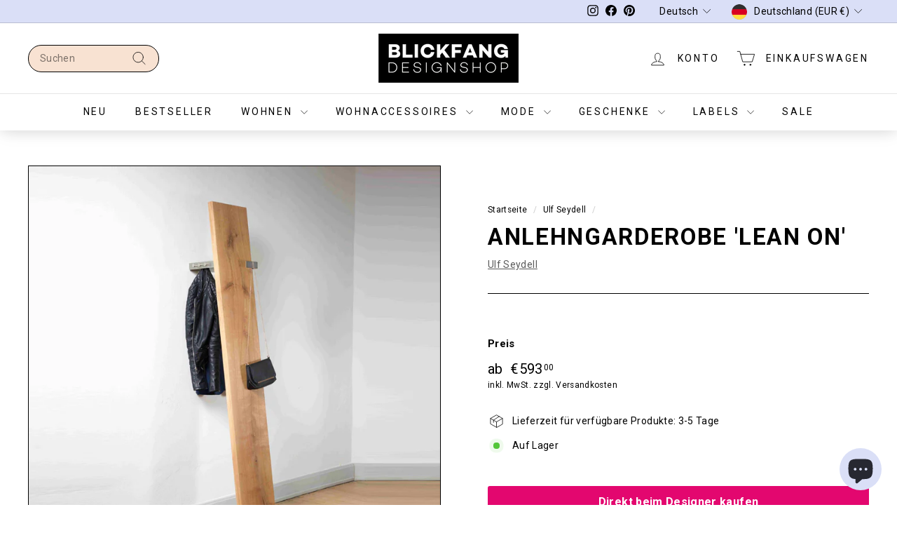

--- FILE ---
content_type: text/html; charset=utf-8
request_url: https://www.blickfang-designshop.com/collections/ulf-seydell/products/anlehngarderobe
body_size: 124260
content:
<!doctype html>
<html class="no-js csspointerevents no-touchevents mediaqueries" lang="de" dir="ltr">
<head>


    <!-- Google tag (gtag.js) -->
    <script async crossorigin fetchpriority="high" src="/cdn/shopifycloud/importmap-polyfill/es-modules-shim.2.4.0.js"></script>
<script async src="https://www.googletagmanager.com/gtag/js?id=AW-16659035886"></script>
    <script>
      window.dataLayer = window.dataLayer || [];
      function gtag(){dataLayer.push(arguments);}
      gtag('js', new Date());
    
      gtag('config', 'AW-16659035886');
    </script>
  
    <!-- Google Tag Manager -->
    <script>(function(w,d,s,l,i){w[l]=w[l]||[];w[l].push({'gtm.start':
    new Date().getTime(),event:'gtm.js'});var f=d.getElementsByTagName(s)[0],
    j=d.createElement(s),dl=l!='dataLayer'?'&l='+l:'';j.async=true;j.src=
    'https://www.googletagmanager.com/gtm.js?id='+i+dl;f.parentNode.insertBefore(j,f);
    })(window,document,'script','dataLayer','GTM-KJP592T');</script>
    <!-- End Google Tag Manager -->
    <script>
/**
  * Author: Md Hasanuzzamna
  * Email: info@leomeasure.com
  * Linkedin: https://linkedin.com/in/md-h
  * Version: 3.6.1
  * Last Update: 27 May 2025
  */
  
  (function() {
      class Ultimate_Shopify_DataLayer {
        constructor() {
          window.dataLayer = window.dataLayer || []; 
          
          // use a prefix of events name
          this.eventPrefix = 'leomeasure_';

          //Keep the value false to get non-formatted product ID
          this.formattedItemId = true; 

          // data schema
          this.dataSchema = {
            ecommerce: {
                show: true
            },
            dynamicRemarketing: {
                show: false,
                business_vertical: 'retail'
            }
          }

          // add to wishlist selectors
          this.addToWishListSelectors = {
            'addWishListIcon': '',
            'gridItemSelector': '',
            'productLinkSelector': 'a[href*="/products/"]'
          }

          // quick view selectors
          this.quickViewSelector = {
            'quickViewElement': '',
            'gridItemSelector': '',
            'productLinkSelector': 'a[href*="/products/"]'
          }

          // mini cart button selector
          this.miniCartButton = [
            'a[href="/cart"]', 
          ];
          this.miniCartAppersOn = 'click';


          // begin checkout buttons/links selectors
          this.beginCheckoutButtons = [
            'input[name="checkout"]',
            'button[name="checkout"]',
            'a[href="/checkout"]',
            '.additional-checkout-buttons',
          ];

          // direct checkout button selector
          this.shopifyDirectCheckoutButton = [
            '.shopify-payment-button'
          ]

          //Keep the value true if Add to Cart redirects to the cart page
          this.isAddToCartRedirect = true;
          
          // keep the value false if cart items increment/decrement/remove refresh page 
          this.isAjaxCartIncrementDecrement = true;
          

          // Caution: Do not modify anything below this line, as it may result in it not functioning correctly.
          this.cart = {"note":null,"attributes":{},"original_total_price":0,"total_price":0,"total_discount":0,"total_weight":0.0,"item_count":0,"items":[],"requires_shipping":false,"currency":"EUR","items_subtotal_price":0,"cart_level_discount_applications":[],"checkout_charge_amount":0}
          this.countryCode = "DE";
          this.storeURL = "https://www.blickfang-designshop.com";
          localStorage.setItem('shopCountryCode', this.countryCode);
          this.collectData(); 
          this.itemsList = [];
        }

        updateCart() {
          fetch("/cart.js")
          .then((response) => response.json())
          .then((data) => {
            this.cart = data;
          });
        }

       debounce(delay) {         
          let timeoutId;
          return function(func) {
            const context = this;
            const args = arguments;
            
            clearTimeout(timeoutId);
            
            timeoutId = setTimeout(function() {
              func.apply(context, args);
            }, delay);
          };
        }

        eventConsole(eventName, eventData) {
          const css1 = 'background: red; color: #fff; font-size: normal; border-radius: 3px 0 0 3px; padding: 3px 4px;';
          const css2 = 'background-color: blue; color: #fff; font-size: normal; border-radius: 0 3px 3px 0; padding: 3px 4px;';
          console.log('%cGTM DataLayer Event:%c' + eventName, css1, css2, eventData);
        }

        collectData() { 
            this.customerData();
            this.ajaxRequestData();
            this.searchPageData();
            this.miniCartData();
            this.beginCheckoutData();
  
            
  
            
              this.productSinglePage();
            
  
            
            
            this.addToWishListData();
            this.quickViewData();
            this.selectItemData(); 
            this.formData();
            this.phoneClickData();
            this.emailClickData();
            this.loginRegisterData();
        }        

        //logged-in customer data 
        customerData() {
            const currentUser = {};
            

            if (currentUser.email) {
              currentUser.hash_email = "e3b0c44298fc1c149afbf4c8996fb92427ae41e4649b934ca495991b7852b855"
            }

            if (currentUser.phone) {
              currentUser.hash_phone = "e3b0c44298fc1c149afbf4c8996fb92427ae41e4649b934ca495991b7852b855"
            }

            window.dataLayer = window.dataLayer || [];
            dataLayer.push({
              customer: currentUser
            });
        }

        // add_to_cart, remove_from_cart, search
        ajaxRequestData() {
          const self = this;
          
          // handle non-ajax add to cart
          if(this.isAddToCartRedirect) {
            document.addEventListener('submit', function(event) {
              const addToCartForm = event.target.closest('form[action="/cart/add"]');
              if(addToCartForm) {
                event.preventDefault();
                
                const formData = new FormData(addToCartForm);
            
                fetch(window.Shopify.routes.root + 'cart/add.js', {
                  method: 'POST',
                  body: formData
                })
                .then(response => {
                    window.location.href = "/cart";
                })
                .catch((error) => {
                  console.error('Error:', error);
                });
              }
            });
          }
          
          // fetch
          let originalFetch = window.fetch;
          let debounce = this.debounce(800);
          
          window.fetch = function () {
            return originalFetch.apply(this, arguments).then((response) => {
              if (response.ok) {
                let cloneResponse = response.clone();
                let requestURL = arguments[0]['url'] || arguments[0];
                
                if(typeof requestURL === 'string' && /.*\/search\/?.*\?.*q=.+/.test(requestURL) && !requestURL.includes('&requestFrom=uldt')) {   
                  const queryString = requestURL.split('?')[1];
                  const urlParams = new URLSearchParams(queryString);
                  const search_term = urlParams.get("q");

                  debounce(function() {
                    fetch(`${self.storeURL}/search/suggest.json?q=${search_term}&resources[type]=product&requestFrom=uldt`)
                      .then(res => res.json())
                      .then(function(data) {
                            const products = data.resources.results.products;
                            if(products.length) {
                              const fetchRequests = products.map(product =>
                                fetch(`${self.storeURL}/${product.url.split('?')[0]}.js`)
                                  .then(response => response.json())
                                  .catch(error => console.error('Error fetching:', error))
                              );

                              Promise.all(fetchRequests)
                                .then(products => {
                                    const items = products.map((product) => {
                                      return {
                                        product_id: product.id,
                                        product_title: product.title,
                                        variant_id: product.variants[0].id,
                                        variant_title: product.variants[0].title,
                                        vendor: product.vendor,
                                        total_discount: 0,
                                        final_price: product.price_min,
                                        product_type: product.type, 
                                        quantity: 1
                                      }
                                    });

                                    self.ecommerceDataLayer('search', {search_term, items});
                                })
                            }else {
                              self.ecommerceDataLayer('search', {search_term, items: []});
                            }
                      });
                  });
                }
                else if (typeof requestURL === 'string' && requestURL.includes("/cart/add")) {
                  cloneResponse.text().then((text) => {
                    let data = JSON.parse(text);

                    if(data.items && Array.isArray(data.items)) {
                      data.items.forEach(function(item) {
                         self.ecommerceDataLayer('add_to_cart', {items: [item]});
                      })
                    } else {
                      self.ecommerceDataLayer('add_to_cart', {items: [data]});
                    }
                    self.updateCart();
                  });
                }else if(typeof requestURL === 'string' && (requestURL.includes("/cart/change") || requestURL.includes("/cart/update"))) {
                  
                   cloneResponse.text().then((text) => {
                     
                    let newCart = JSON.parse(text);
                    let newCartItems = newCart.items;
                    let oldCartItems = self.cart.items;

                    for(let i = 0; i < oldCartItems.length; i++) {
                      let item = oldCartItems[i];
                      let newItem = newCartItems.find(newItems => newItems.id === item.id);


                      if(newItem) {

                        if(newItem.quantity > item.quantity) {
                          // cart item increment
                          let quantity = (newItem.quantity - item.quantity);
                          let updatedItem = {...item, quantity}
                          self.ecommerceDataLayer('add_to_cart', {items: [updatedItem]});
                          self.updateCart(); 

                        }else if(newItem.quantity < item.quantity) {
                          // cart item decrement
                          let quantity = (item.quantity - newItem.quantity);
                          let updatedItem = {...item, quantity}
                          self.ecommerceDataLayer('remove_from_cart', {items: [updatedItem]});
                          self.updateCart(); 
                        }
                        

                      }else {
                        self.ecommerceDataLayer('remove_from_cart', {items: [item]});
                        self.updateCart(); 
                      }
                    }
                     
                  });
                }
              }
              return response;
            });
          }
          // end fetch 


          //xhr
          var origXMLHttpRequest = XMLHttpRequest;
          XMLHttpRequest = function() {
            var requestURL;
    
            var xhr = new origXMLHttpRequest();
            var origOpen = xhr.open;
            var origSend = xhr.send;
            
            // Override the `open` function.
            xhr.open = function(method, url) {
                requestURL = url;
                return origOpen.apply(this, arguments);
            };
    
    
            xhr.send = function() {
    
                // Only proceed if the request URL matches what we're looking for.
                if (typeof requestURL === 'string' && (requestURL.includes("/cart/add") || requestURL.includes("/cart/change") || /.*\/search\/?.*\?.*q=.+/.test(requestURL))) {
        
                    xhr.addEventListener('load', function() {
                        if (xhr.readyState === 4) {
                            if (xhr.status >= 200 && xhr.status < 400) { 

                              if(typeof requestURL === 'string' && /.*\/search\/?.*\?.*q=.+/.test(requestURL) && !requestURL.includes('&requestFrom=uldt')) {
                                const queryString = requestURL.split('?')[1];
                                const urlParams = new URLSearchParams(queryString);
                                const search_term = urlParams.get("q");

                                debounce(function() {
                                    fetch(`${self.storeURL}/search/suggest.json?q=${search_term}&resources[type]=product&requestFrom=uldt`)
                                      .then(res => res.json())
                                      .then(function(data) {
                                            const products = data.resources.results.products;
                                            if(products.length) {
                                              const fetchRequests = products.map(product =>
                                                fetch(`${self.storeURL}/${product.url.split('?')[0]}.js`)
                                                  .then(response => response.json())
                                                  .catch(error => console.error('Error fetching:', error))
                                              );
                
                                              Promise.all(fetchRequests)
                                                .then(products => {
                                                    const items = products.map((product) => {
                                                      return {
                                                        product_id: product.id,
                                                        product_title: product.title,
                                                        variant_id: product.variants[0].id,
                                                        variant_title: product.variants[0].title,
                                                        vendor: product.vendor,
                                                        total_discount: 0,
                                                        final_price: product.price_min,
                                                        product_type: product.type, 
                                                        quantity: 1
                                                      }
                                                    });
                
                                                    self.ecommerceDataLayer('search', {search_term, items});
                                                })
                                            }else {
                                              self.ecommerceDataLayer('search', {search_term, items: []});
                                            }
                                      });
                                  });

                              }

                              else if(typeof requestURL === 'string' && requestURL.includes("/cart/add")) {
                                  const data = JSON.parse(xhr.responseText);

                                  if(data.items && Array.isArray(data.items)) {
                                    data.items.forEach(function(item) {
                                        self.ecommerceDataLayer('add_to_cart', {items: [item]});
                                      })
                                  } else {
                                    self.ecommerceDataLayer('add_to_cart', {items: [data]});
                                  }
                                  self.updateCart();
                                 
                               }else if(typeof requestURL === 'string' && requestURL.includes("/cart/change")) {
                                 
                                  const newCart = JSON.parse(xhr.responseText);
                                  const newCartItems = newCart.items;
                                  let oldCartItems = self.cart.items;
              
                                  for(let i = 0; i < oldCartItems.length; i++) {
                                    let item = oldCartItems[i];
                                    let newItem = newCartItems.find(newItems => newItems.id === item.id);
              
              
                                    if(newItem) {
                                      if(newItem.quantity > item.quantity) {
                                        // cart item increment
                                        let quantity = (newItem.quantity - item.quantity);
                                        let updatedItem = {...item, quantity}
                                        self.ecommerceDataLayer('add_to_cart', {items: [updatedItem]});
                                        self.updateCart(); 
              
                                      }else if(newItem.quantity < item.quantity) {
                                        // cart item decrement
                                        let quantity = (item.quantity - newItem.quantity);
                                        let updatedItem = {...item, quantity}
                                        self.ecommerceDataLayer('remove_from_cart', {items: [updatedItem]});
                                        self.updateCart(); 
                                      }
                                      
              
                                    }else {
                                      self.ecommerceDataLayer('remove_from_cart', {items: [item]});
                                      self.updateCart(); 
                                    }
                                  }
                               }          
                            }
                        }
                    });
                }
    
                return origSend.apply(this, arguments);
            };
    
            return xhr;
          }; 
          //end xhr
        }

        // search event from search page
        searchPageData() {
          const self = this;
          let pageUrl = window.location.href;
          
          if(/.+\/search\?.*\&?q=.+/.test(pageUrl)) {   
            const queryString = pageUrl.split('?')[1];
            const urlParams = new URLSearchParams(queryString);
            const search_term = urlParams.get("q");
                
            fetch(`https://www.blickfang-designshop.com/search/suggest.json?q=${search_term}&resources[type]=product&requestFrom=uldt`)
            .then(res => res.json())
            .then(function(data) {
                  const products = data.resources.results.products;
                  if(products.length) {
                    const fetchRequests = products.map(product =>
                      fetch(`${self.storeURL}/${product.url.split('?')[0]}.js`)
                        .then(response => response.json())
                        .catch(error => console.error('Error fetching:', error))
                    );
                    Promise.all(fetchRequests)
                    .then(products => {
                        const items = products.map((product) => {
                            return {
                            product_id: product.id,
                            product_title: product.title,
                            variant_id: product.variants[0].id,
                            variant_title: product.variants[0].title,
                            vendor: product.vendor,
                            total_discount: 0,
                            final_price: product.price_min,
                            product_type: product.type, 
                            quantity: 1
                            }
                        });

                        self.ecommerceDataLayer('search', {search_term, items});
                    });
                  }else {
                    self.ecommerceDataLayer('search', {search_term, items: []});
                  }
            });
          }
        }

        // view_cart
        miniCartData() {
          if(this.miniCartButton.length) {
            let self = this;
            if(this.miniCartAppersOn === 'hover') {
              this.miniCartAppersOn = 'mouseenter';
            }
            this.miniCartButton.forEach((selector) => {
              let miniCartButtons = document.querySelectorAll(selector);
              miniCartButtons.forEach((miniCartButton) => {
                  miniCartButton.addEventListener(self.miniCartAppersOn, () => {
                    self.ecommerceDataLayer('view_cart', self.cart);
                  });
              })
            });
          }
        }

        // begin_checkout
        beginCheckoutData() {
          let self = this;
          document.addEventListener('pointerdown', (event) => {
            let targetElement = event.target.closest(self.beginCheckoutButtons.join(', '));
            if(targetElement) {
              self.ecommerceDataLayer('begin_checkout', self.cart);
            }
          });
        }

        // view_cart, add_to_cart, remove_from_cart
        viewCartPageData() {
          
          this.ecommerceDataLayer('view_cart', this.cart);

          //if cart quantity chagne reload page 
          if(!this.isAjaxCartIncrementDecrement) {
            const self = this;
            document.addEventListener('pointerdown', (event) => {
              const target = event.target.closest('a[href*="/cart/change?"]');
              if(target) {
                const linkUrl = target.getAttribute('href');
                const queryString = linkUrl.split("?")[1];
                const urlParams = new URLSearchParams(queryString);
                const newQuantity = urlParams.get("quantity");
                const line = urlParams.get("line");
                const cart_id = urlParams.get("id");
        
                
                if(newQuantity && (line || cart_id)) {
                  let item = line ? {...self.cart.items[line - 1]} : self.cart.items.find(item => item.key === cart_id);
        
                  let event = 'add_to_cart';
                  if(newQuantity < item.quantity) {
                    event = 'remove_from_cart';
                  }
        
                  let quantity = Math.abs(newQuantity - item.quantity);
                  item['quantity'] = quantity;
        
                  self.ecommerceDataLayer(event, {items: [item]});
                }
              }
            });
          }
        }

        productSinglePage() {
        
          const item = {
              product_id: 1817695354915,
              variant_id: 15291494531107,
              product_title: "Anlehngarderobe 'Lean On'",
              line_level_total_discount: 0,
              vendor: "Ulf Seydell",
              sku: "UlfSeydell_Anlehngarderobe",
              product_type: "Garderobe",
              item_list_id: 265158918217,
              item_list_name: "Alle Produkte",
              
              final_price: 59300,
              quantity: 1
          };
          
          const variants = [{"id":15291494531107,"title":"Default Title","option1":"Default Title","option2":null,"option3":null,"sku":"UlfSeydell_Anlehngarderobe","requires_shipping":true,"taxable":true,"featured_image":null,"available":true,"name":"Anlehngarderobe 'Lean On'","public_title":null,"options":["Default Title"],"price":59300,"weight":51000,"compare_at_price":null,"inventory_quantity":39,"inventory_management":"shopify","inventory_policy":"deny","barcode":null,"requires_selling_plan":false,"selling_plan_allocations":[]}]
          this.ecommerceDataLayer('view_item', {items: [item]});

          if(this.shopifyDirectCheckoutButton.length) {
              let self = this;
              document.addEventListener('pointerdown', (event) => {  
                let target = event.target;
                let checkoutButton = event.target.closest(this.shopifyDirectCheckoutButton.join(', '));

                if(checkoutButton && (variants || self.quickViewVariants)) {

                    let checkoutForm = checkoutButton.closest('form[action*="/cart/add"]');
                    if(checkoutForm) {

                        let variant_id = null;
                        let varientInput = checkoutForm.querySelector('input[name="id"]');
                        let varientIdFromURL = new URLSearchParams(window.location.search).get('variant');
                        let firstVarientId = item.variant_id;

                        if(varientInput) {
                          variant_id = parseInt(varientInput.value);
                        }else if(varientIdFromURL) {
                          variant_id = varientIdFromURL;
                        }else if(firstVarientId) {
                          variant_id = firstVarientId;
                        }

                        if(variant_id) {
                            variant_id = parseInt(variant_id);

                            let quantity = 1;
                            let quantitySelector = checkoutForm.getAttribute('id');
                            if(quantitySelector) {
                              let quentityInput = document.querySelector('input[name="quantity"][form="'+quantitySelector+'"]');
                              if(quentityInput) {
                                  quantity = +quentityInput.value;
                              }
                            }
                          
                            if(variant_id) {
                                let variant = variants.find(item => item.id === +variant_id);
                                if(variant && item) {
                                    variant_id
                                    item['variant_id'] = variant_id;
                                    item['variant_title'] = variant.title;
                                    item['final_price'] = variant.price;
                                    item['quantity'] = quantity;
                                    
                                    self.ecommerceDataLayer('add_to_cart', {items: [item]});
                                    self.ecommerceDataLayer('begin_checkout', {items: [item]});
                                }else if(self.quickViewedItem) {                                  
                                  let variant = self.quickViewVariants.find(item => item.id === +variant_id);
                                  if(variant) {
                                    self.quickViewedItem['variant_id'] = variant_id;
                                    self.quickViewedItem['variant_title'] = variant.title;
                                    self.quickViewedItem['final_price'] = parseFloat(variant.price) * 100;
                                    self.quickViewedItem['quantity'] = quantity;
                                    
                                    self.ecommerceDataLayer('add_to_cart', {items: [self.quickViewedItem]});
                                    self.ecommerceDataLayer('begin_checkout', {items: [self.quickViewedItem]});
                                    
                                  }
                                }
                            }
                        }
                    }

                }
              }); 
          }
          
          
        }

        collectionsPageData() {
          var ecommerce = {
            'items': [
              
                {
                    'product_id': 1910298214435,
                    'variant_id': 15779865100323,
                    'vendor': "Ulf Seydell",
                    'sku': "ulfseydell_käsespender_käseigel",
                    'total_discount': 0,
                    'variant_title': "Default Title",
                    'product_title': "Käsespender 'Käseigel'",
                    'final_price': Number(3900),
                    'product_type': "Wohnen",
                    'item_list_id': 91560869923,
                    'item_list_name': "Ulf Seydell",
                    'url': "\/products\/kasespender-kaseigel",
                    'quantity': 1
                },
              
                {
                    'product_id': 1817690505251,
                    'variant_id': 15291472117795,
                    'vendor': "Ulf Seydell",
                    'sku': "UlfSeydell_Schreibgerät_Denkzettel_Eiche",
                    'total_discount': 0,
                    'variant_title': "Eiche",
                    'product_title': "Schreibgerät 'Denkzettel'",
                    'final_price': Number(3900),
                    'product_type': "",
                    'item_list_id': 91560869923,
                    'item_list_name': "Ulf Seydell",
                    'url': "\/products\/schreibgerat-denkzettel",
                    'quantity': 1
                },
              
                {
                    'product_id': 1817697583139,
                    'variant_id': 15291503935523,
                    'vendor': "Ulf Seydell",
                    'sku': "UlfSeydell_Tischchen_HelpDesk",
                    'total_discount': 0,
                    'variant_title': "Default Title",
                    'product_title': "Knietablett 'Help-Desk'",
                    'final_price': Number(5900),
                    'product_type': "Tablett",
                    'item_list_id': 91560869923,
                    'item_list_name': "Ulf Seydell",
                    'url': "\/products\/tischchen-help-desk",
                    'quantity': 1
                },
              
                {
                    'product_id': 1910214361123,
                    'variant_id': 15779607707683,
                    'vendor': "Ulf Seydell",
                    'sku': "ulfseydell_beistelltisch_lesestelle_to_go",
                    'total_discount': 0,
                    'variant_title': "Default Title",
                    'product_title': "Beistelltisch 'Lesestelle to go'",
                    'final_price': Number(15900),
                    'product_type': "Wohnen",
                    'item_list_id': 91560869923,
                    'item_list_name': "Ulf Seydell",
                    'url': "\/products\/beistelltisch-lesestelle-to-go",
                    'quantity': 1
                },
              
                {
                    'product_id': 1817693356067,
                    'variant_id': 15291485454371,
                    'vendor': "Ulf Seydell",
                    'sku': "UlfSeydell_Arzneischrank",
                    'total_discount': 0,
                    'variant_title': "Default Title",
                    'product_title': "Arzneischrank 'Rotes Kreuz'",
                    'final_price': Number(29500),
                    'product_type': "Schrank",
                    'item_list_id': 91560869923,
                    'item_list_name': "Ulf Seydell",
                    'url': "\/products\/arzneischrank-rotes-kreuz",
                    'quantity': 1
                },
              
                {
                    'product_id': 1817695354915,
                    'variant_id': 15291494531107,
                    'vendor': "Ulf Seydell",
                    'sku': "UlfSeydell_Anlehngarderobe",
                    'total_discount': 0,
                    'variant_title': "Default Title",
                    'product_title': "Anlehngarderobe 'Lean On'",
                    'final_price': Number(59300),
                    'product_type': "Garderobe",
                    'item_list_id': 91560869923,
                    'item_list_name': "Ulf Seydell",
                    'url': "\/products\/anlehngarderobe",
                    'quantity': 1
                },
              
                {
                    'product_id': 7998531797256,
                    'variant_id': 43633405493512,
                    'vendor': "Ulf Seydell",
                    'sku': "",
                    'total_discount': 0,
                    'variant_title': "Default Title",
                    'product_title': "Klangstelle 'Alm-Rausch'",
                    'final_price': Number(6900),
                    'product_type': "Apparel \u0026 Accessories",
                    'item_list_id': 91560869923,
                    'item_list_name': "Ulf Seydell",
                    'url': "\/products\/klangstelle-alm-rausch",
                    'quantity': 1
                },
              
                {
                    'product_id': 1910269968419,
                    'variant_id': 15779767287843,
                    'vendor': "Ulf Seydell",
                    'sku': "ulfseydell_wandgarderobe_bend",
                    'total_discount': 0,
                    'variant_title': "Default Title",
                    'product_title': "Wandgarderobe 'Bend'",
                    'final_price': Number(6700),
                    'product_type': "Wohnen",
                    'item_list_id': 91560869923,
                    'item_list_name': "Ulf Seydell",
                    'url': "\/products\/wandgarderobe-bend",
                    'quantity': 1
                },
              
                {
                    'product_id': 1910244999203,
                    'variant_id': 15779697328163,
                    'vendor': "Ulf Seydell",
                    'sku': "ulfseydell_regal_lesestoff",
                    'total_discount': 0,
                    'variant_title': "Default Title",
                    'product_title': "Regal 'Lesestoff'",
                    'final_price': Number(16900),
                    'product_type': "Wohnen",
                    'item_list_id': 91560869923,
                    'item_list_name': "Ulf Seydell",
                    'url': "\/products\/regal-lesestoff",
                    'quantity': 1
                },
              
                {
                    'product_id': 1910172221475,
                    'variant_id': 15779489021987,
                    'vendor': "Ulf Seydell",
                    'sku': "ulfseydell_wandbild_terracasa",
                    'total_discount': 0,
                    'variant_title': "Default Title",
                    'product_title': "Wandbild 'Terra Casa'",
                    'final_price': Number(64900),
                    'product_type': "Wohnen",
                    'item_list_id': 91560869923,
                    'item_list_name': "Ulf Seydell",
                    'url': "\/products\/wandbild-terra-casa",
                    'quantity': 1
                },
              
              ]
          };

          this.itemsList = ecommerce.items;
          ecommerce['item_list_id'] = 91560869923
          ecommerce['item_list_name'] = "Ulf Seydell"

          this.ecommerceDataLayer('view_item_list', ecommerce);
        }
        
        
        // add to wishlist
        addToWishListData() {
          if(this.addToWishListSelectors && this.addToWishListSelectors.addWishListIcon) {
            const self = this;
            document.addEventListener('pointerdown', (event) => {
              let target = event.target;
              
              if(target.closest(self.addToWishListSelectors.addWishListIcon)) {
                let pageULR = window.location.href.replace(/\?.+/, '');
                let requestURL = undefined;
          
                if(/\/products\/[^/]+$/.test(pageULR)) {
                  requestURL = pageULR;
                } else if(self.addToWishListSelectors.gridItemSelector && self.addToWishListSelectors.productLinkSelector) {
                  let itemElement = target.closest(self.addToWishListSelectors.gridItemSelector);
                  if(itemElement) {
                    let linkElement = itemElement.querySelector(self.addToWishListSelectors.productLinkSelector); 
                    if(linkElement) {
                      let link = linkElement.getAttribute('href').replace(/\?.+/g, '');
                      if(link && /\/products\/[^/]+$/.test(link)) {
                        requestURL = link;
                      }
                    }
                  }
                }

                if(requestURL) {
                  fetch(requestURL + '.json')
                    .then(res => res.json())
                    .then(result => {
                      let data = result.product;                    
                      if(data) {
                        let dataLayerData = {
                          product_id: data.id,
                            variant_id: data.variants[0].id,
                            product_title: data.title,
                          quantity: 1,
                          final_price: parseFloat(data.variants[0].price) * 100,
                          total_discount: 0,
                          product_type: data.product_type,
                          vendor: data.vendor,
                          variant_title: (data.variants[0].title !== 'Default Title') ? data.variants[0].title : undefined,
                          sku: data.variants[0].sku,
                        }

                        self.ecommerceDataLayer('add_to_wishlist', {items: [dataLayerData]});
                      }
                    });
                }
              }
            });
          }
        }

        quickViewData() {
          if(this.quickViewSelector.quickViewElement && this.quickViewSelector.gridItemSelector && this.quickViewSelector.productLinkSelector) {
            const self = this;
            document.addEventListener('pointerdown', (event) => {
              let target = event.target;
              if(target.closest(self.quickViewSelector.quickViewElement)) {
                let requestURL = undefined;
                let itemElement = target.closest(this.quickViewSelector.gridItemSelector );
                
                if(itemElement) {
                  let linkElement = itemElement.querySelector(self.quickViewSelector.productLinkSelector); 
                  if(linkElement) {
                    let link = linkElement.getAttribute('href').replace(/\?.+/g, '');
                    if(link && /\/products\/[^/]+$/.test(link)) {
                      requestURL = link;
                    }
                  }
                }   
                
                if(requestURL) {
                    fetch(requestURL + '.json')
                      .then(res => res.json())
                      .then(result => {
                        let data = result.product;                    
                        if(data) {
                          let dataLayerData = {
                            product_id: data.id,
                            variant_id: data.variants[0].id,
                            product_title: data.title,
                            quantity: 1,
                            final_price: parseFloat(data.variants[0].price) * 100,
                            total_discount: 0,
                            product_type: data.product_type,
                            vendor: data.vendor,
                            variant_title: (data.variants[0].title !== 'Default Title') ? data.variants[0].title : undefined,
                            sku: data.variants[0].sku,
                          }
  
                          self.ecommerceDataLayer('view_item', {items: [dataLayerData]});
                          self.quickViewVariants = data.variants;
                          self.quickViewedItem = dataLayerData;
                        }
                      });
                  }
              }
            });

            
          }
        }

        // select_item events
        selectItemData() {
          
          const self = this;
          const items = this.itemsList;

          

          // select item on varient change
          document.addEventListener('variant:change', function(event) {            
            const product_id = event.detail.product.id;
            const variant_id = event.detail.variant.id;
            const vendor = event.detail.product.vendor; 
            const variant_title = event.detail.variant.public_title;
            const product_title = event.detail.product.title;
            const final_price = event.detail.variant.price;
            const product_type = event.detail.product.type;

             const item = {
                product_id: product_id,
                product_title: product_title,
                variant_id: variant_id,
                variant_title: variant_title,
                vendor: vendor,
                final_price: final_price,
                product_type: product_type, 
                quantity: 1
             }
            
             self.ecommerceDataLayer('select_item', {items: [item]});
          });
        }

        // all ecommerce events
        ecommerceDataLayer(event, data) {
          const self = this;
          dataLayer.push({ 'ecommerce': null });
          const dataLayerData = {
            "event": this.eventPrefix + event,
            'ecommerce': {
               'currency': this.cart.currency,
               'items': data.items.map((item, index) => {
                 const dataLayerItem = {
                    'index': index,
                    'item_id': this.formattedItemId  ? `shopify_${this.countryCode}_${item.product_id}_${item.variant_id}` : item.product_id.toString(),
                    'product_id': item.product_id.toString(),
                    'variant_id': item.variant_id.toString(),
                    'item_name': item.product_title,
                    'quantity': item.quantity,
                    'price': +((item.final_price / 100).toFixed(2)),
                    'discount': item.total_discount ? +((item.total_discount / 100).toFixed(2)) : 0 
                }

                if(item.product_type) {
                  dataLayerItem['item_category'] = item.product_type;
                }
                
                if(item.vendor) {
                  dataLayerItem['item_brand'] = item.vendor;
                }
               
                if(item.variant_title && item.variant_title !== 'Default Title') {
                  dataLayerItem['item_variant'] = item.variant_title;
                }
              
                if(item.sku) {
                  dataLayerItem['sku'] = item.sku;
                }

                if(item.item_list_name) {
                  dataLayerItem['item_list_name'] = item.item_list_name;
                }

                if(item.item_list_id) {
                  dataLayerItem['item_list_id'] = item.item_list_id.toString()
                }

                return dataLayerItem;
              })
            }
          }

          if(data.total_price !== undefined) {
            dataLayerData['ecommerce']['value'] =  +((data.total_price / 100).toFixed(2));
          } else {
            dataLayerData['ecommerce']['value'] = +(dataLayerData['ecommerce']['items'].reduce((total, item) => total + (item.price * item.quantity), 0)).toFixed(2);
          }
          
          if(data.item_list_id) {
            dataLayerData['ecommerce']['item_list_id'] = data.item_list_id;
          }
          
          if(data.item_list_name) {
            dataLayerData['ecommerce']['item_list_name'] = data.item_list_name;
          }

          if(data.search_term) {
            dataLayerData['search_term'] = data.search_term;
          }

          if(self.dataSchema.dynamicRemarketing && self.dataSchema.dynamicRemarketing.show) {
            dataLayer.push({ 'dynamicRemarketing': null });
            dataLayerData['dynamicRemarketing'] = {
                value: dataLayerData.ecommerce.value,
                items: dataLayerData.ecommerce.items.map(item => ({id: item.item_id, google_business_vertical: self.dataSchema.dynamicRemarketing.business_vertical}))
            }
          }

          if(!self.dataSchema.ecommerce ||  !self.dataSchema.ecommerce.show) {
            delete dataLayerData['ecommerce'];
          }

          dataLayer.push(dataLayerData);
          self.eventConsole(self.eventPrefix + event, dataLayerData);
        }

        
        // contact form submit & newsletters signup
        formData() {
          const self = this;
          document.addEventListener('submit', function(event) {

            let targetForm = event.target.closest('form[action^="/contact"]');


            if(targetForm) {
              const formData = {
                form_location: window.location.href,
                form_id: targetForm.getAttribute('id'),
                form_classes: targetForm.getAttribute('class')
              };
                            
              let formType = targetForm.querySelector('input[name="form_type"]');
              let inputs = targetForm.querySelectorAll("input:not([type=hidden]):not([type=submit]), textarea, select");
              
              inputs.forEach(function(input) {
                var inputName = input.name;
                var inputValue = input.value;
                
                if (inputName && inputValue) {
                  var matches = inputName.match(/\[(.*?)\]/);
                  if (matches && matches.length > 1) {
                     var fieldName = matches[1];
                     formData[fieldName] = input.value;
                  }
                }
              });
              
              if(formType && formType.value === 'customer') {
                dataLayer.push({ event: self.eventPrefix + 'newsletter_signup', ...formData});
                self.eventConsole(self.eventPrefix + 'newsletter_signup', { event: self.eventPrefix + 'newsletter_signup', ...formData});

              } else if(formType && formType.value === 'contact') {
                dataLayer.push({ event: self.eventPrefix + 'contact_form_submit', ...formData});
                self.eventConsole(self.eventPrefix + 'contact_form_submit', { event: self.eventPrefix + 'contact_form_submit', ...formData});
              }
            }
          });

        }

        // phone_number_click event
        phoneClickData() {
          const self = this; 
          document.addEventListener('click', function(event) {
            let target = event.target.closest('a[href^="tel:"]');
            if(target) {
              let phone_number = target.getAttribute('href').replace('tel:', '');
              let eventData = {
                event: self.eventPrefix + 'phone_number_click',
                page_location: window.location.href,
                link_classes: target.getAttribute('class'),
                link_id: target.getAttribute('id'),
                phone_number
              }

              dataLayer.push(eventData);
              self.eventConsole(self.eventPrefix + 'phone_number_click', eventData);
            }
          });
        }
  
        // email_click event
        emailClickData() {
          const self = this; 
          document.addEventListener('click', function(event) {
            let target = event.target.closest('a[href^="mailto:"]');
            if(target) {
              let email_address = target.getAttribute('href').replace('mailto:', '');
              let eventData = {
                event: self.eventPrefix + 'email_click',
                page_location: window.location.href,
                link_classes: target.getAttribute('class'),
                link_id: target.getAttribute('id'),
                email_address
              }

              dataLayer.push(eventData);
              self.eventConsole(self.eventPrefix + 'email_click', eventData);
            }
          });
        }

        //login register 
        loginRegisterData() {
          
          const self = this; 
          let isTrackedLogin = false;
          let isTrackedRegister = false;
          
          if(window.location.href.includes('/account/login')) {
            document.addEventListener('submit', function(e) {
              const loginForm = e.target.closest('[action="/account/login"]');
              if(loginForm && !isTrackedLogin) {
                  const eventData = {
                    event: self.eventPrefix + 'login'
                  }
                  isTrackedLogin = true;
                  dataLayer.push(eventData);
                  self.eventConsole(self.eventPrefix + 'login', eventData);
              }
            });
          }

          if(window.location.href.includes('/account/register')) {
            document.addEventListener('submit', function(e) {
              const registerForm = e.target.closest('[action="/account"]');
              if(registerForm && !isTrackedRegister) {
                  const eventData = {
                    event: self.eventPrefix + 'sign_up'
                  }
                
                  isTrackedRegister = true;
                  dataLayer.push(eventData);
                  self.eventConsole(self.eventPrefix + 'sign_up', eventData);
              }
            });
          }
        }
      } 
      // end Ultimate_Shopify_DataLayer

      document.addEventListener('DOMContentLoaded', function() {
        try{
          new Ultimate_Shopify_DataLayer();
        }catch(error) {
          console.log(error);
        }
      });
    
  })();
</script>

  
  
  
  <meta charset="utf-8">
  <meta http-equiv="X-UA-Compatible" content="IE=edge,chrome=1">
  <meta name="viewport" content="width=device-width,initial-scale=1">
  <meta name="theme-color" content="#ffffff">
  
  <link rel="alternate" hreflang="x-default" href="https://www.blickfang-designshop.com/products/anlehngarderobe" />
  <link rel="alternate" hreflang="de-DE" href="https://www.blickfang-designshop.com/products/anlehngarderobe" />
  <link rel="alternate" hreflang="de-CH" href="https://www.blickfang-designshop.ch/products/anlehngarderobe" />
  <link rel="canonical" href="https://www.blickfang-designshop.com/products/anlehngarderobe">
  <link rel="preconnect" href="https://fonts.shopifycdn.com" crossorigin>
  <link rel="dns-prefetch" href="https://productreviews.shopifycdn.com">
  <link rel="dns-prefetch" href="https://ajax.googleapis.com">
  <link rel="dns-prefetch" href="https://maps.googleapis.com">
  <link rel="dns-prefetch" href="https://maps.gstatic.com"><link rel="shortcut icon" href="//www.blickfang-designshop.com/cdn/shop/files/BLICKFANG-Logo-Vektor-Signet-Quadrat-negativ_32x32.svg?v=1690271062" type="image/png" /><title>Garderobe
&ndash; BLICKFANG Designshop
</title>
<meta name="description" content="Die Anlehngarderobe &#39;Eigengewicht&#39; des Designers Ulf Seydell steht da wo sie gebraucht wird, ohne lästiges Dübeln! Sie hält ganz einfach durch ihr Eigengewicht an der Wand und kann deshalb jederzeit umgestellt werden. Damit ist sie nicht nur Garderobe sondern Objekt zugleich, denn Mäntel und Jacken hängen halb verdeckt"><meta property="og:site_name" content="BLICKFANG Designshop">
  <meta property="og:url" content="https://www.blickfang-designshop.com/products/anlehngarderobe">
  <meta property="og:title" content="Anlehngarderobe &#39;Lean On&#39;">
  <meta property="og:type" content="product">
  <meta property="og:description" content="Die Anlehngarderobe &#39;Eigengewicht&#39; des Designers Ulf Seydell steht da wo sie gebraucht wird, ohne lästiges Dübeln! Sie hält ganz einfach durch ihr Eigengewicht an der Wand und kann deshalb jederzeit umgestellt werden. Damit ist sie nicht nur Garderobe sondern Objekt zugleich, denn Mäntel und Jacken hängen halb verdeckt"><meta property="og:image" content="http://www.blickfang-designshop.com/cdn/shop/products/Anlehngarderobe_ulf_seydell_blickfang_Onlineshop.jpg?v=1590150346">
    <meta property="og:image:secure_url" content="https://www.blickfang-designshop.com/cdn/shop/products/Anlehngarderobe_ulf_seydell_blickfang_Onlineshop.jpg?v=1590150346">
    <meta property="og:image:width" content="1000">
    <meta property="og:image:height" content="1000"><meta name="twitter:site" content="@">
  <meta name="twitter:card" content="summary_large_image">
  <meta name="twitter:title" content="Anlehngarderobe 'Lean On'">
  <meta name="twitter:description" content="Die Anlehngarderobe &#39;Eigengewicht&#39; des Designers Ulf Seydell steht da wo sie gebraucht wird, ohne lästiges Dübeln! Sie hält ganz einfach durch ihr Eigengewicht an der Wand und kann deshalb jederzeit umgestellt werden. Damit ist sie nicht nur Garderobe sondern Objekt zugleich, denn Mäntel und Jacken hängen halb verdeckt">
<link rel="stylesheet" href="//www.blickfang-designshop.com/cdn/shop/t/186/assets/country-flags.css" media="print" onload="this.media='all'"><style data-shopify>@font-face {
  font-family: Roboto;
  font-weight: 700;
  font-style: normal;
  font-display: swap;
  src: url("//www.blickfang-designshop.com/cdn/fonts/roboto/roboto_n7.f38007a10afbbde8976c4056bfe890710d51dec2.woff2") format("woff2"),
       url("//www.blickfang-designshop.com/cdn/fonts/roboto/roboto_n7.94bfdd3e80c7be00e128703d245c207769d763f9.woff") format("woff");
}

  

  
  
  
</style><link href="//www.blickfang-designshop.com/cdn/shop/t/186/assets/components.css?v=181901152563197769311753345988" rel="stylesheet" type="text/css" media="all" />
<style data-shopify>:root {
    --typeHeaderPrimary: Roboto;
    --typeHeaderFallback: sans-serif;
    --typeHeaderSize: 39px;
    --typeHeaderWeight: 700;
    --typeHeaderLineHeight: 1.2;
    --typeHeaderSpacing: 0.05em;

    --typeBasePrimary:"system_ui";
    --typeBaseFallback:-apple-system, 'Segoe UI', Roboto, 'Helvetica Neue', 'Noto Sans', 'Liberation Sans', Arial, sans-serif, 'Apple Color Emoji', 'Segoe UI Emoji', 'Segoe UI Symbol', 'Noto Color Emoji';
    --typeBaseSize: 14px;
    --typeBaseWeight: 400;
    --typeBaseSpacing: 0.025em;
    --typeBaseLineHeight: 1.5;

    --colorSmallImageBg: #ffffff;
    --colorSmallImageBgDark: #f7f7f7;
    --colorLargeImageBg: #ffffff;
    --colorLargeImageBgLight: #ffffff;

    --iconWeight: 2px;
    --iconLinecaps: round;

    
      --buttonRadius: 3px;
      --btnPadding: 11px 25px;
    

    
      --roundness: 20px;
    

    
      --gridThickness: 0;
    

    --productTileMargin: 10%;
    --collectionTileMargin: 8%;

    --swatchSize: 40px;
  }

  @media screen and (max-width: 768px) {
    :root {
      --typeBaseSize: 12px;

      
        --roundness: 15px;
        --btnPadding: 9px 25px;
      
    }
  }</style><script>
    document.documentElement.className = document.documentElement.className.replace('no-js', 'js');
    window.theme = window.theme || {};
    theme.routes = {
      home: "/",
      collections: "/collections",
      cart: "/cart.js",
      cartPage: "/cart",
      cartAdd: "/cart/add.js",
      cartChange: "/cart/change.js",
      search: "/search",
      predictiveSearch: "/search/suggest"
    };
    theme.strings = {
      soldOut: "Ausverkauft",
      unavailable: "Nicht verfügbar",
      inStockLabel: "Auf Lager",
      oneStockLabel: "Nur noch [count] Stück verfügbar",
      otherStockLabel: "Nur noch [count] Stück verfügbar",
      willNotShipUntil: "Wird nach dem [date] versendet",
      willBeInStockAfter: "Wird nach dem [date] auf Lager sein",
      waitingForStock: "Nachbestellt, bald verfügbar",
      savePrice: "Spare [saved_amount]",
      cartEmpty: "Dein Einkaufswagen scheint leer zu sein...",
      cartTermsConfirmation: "Du musst den Verkaufsbedingungen zustimmen, um fortzufahren.",
      searchCollections: "Kollektionen",
      searchPages: "Seiten",
      searchArticles: "Artikel",
      maxQuantity: "Du kannst maximal [quantity] Stück vom Artikel [title] in den Warenkorb legen."
    };
    theme.settings = {
      cartType: "page",
      isCustomerTemplate: false,
      moneyFormat: "€{{amount_with_comma_separator}}",
      saveType: "percent",
      productImageSize: "square",
      productImageCover: false,
      predictiveSearch: true,
      predictiveSearchType: null,
      superScriptSetting: true,
      superScriptPrice: true,
      quickView: true,
      quickAdd: false,
      themeName: 'Expanse',
      themeVersion: "5.0.0"
    };
  </script><script type="importmap">
{
  "imports": {
    "components/announcement-bar": "//www.blickfang-designshop.com/cdn/shop/t/186/assets/announcement-bar.js?v=30886685393339443611749557029",
    "components/gift-card-recipient-form": "//www.blickfang-designshop.com/cdn/shop/t/186/assets/gift-card-recipient-form.js?v=63274452948634539821749557050",
    "components/image-element": "//www.blickfang-designshop.com/cdn/shop/t/186/assets/image-element.js?v=149560905999217168541749557054",
    "components/newsletter-reminder": "//www.blickfang-designshop.com/cdn/shop/t/186/assets/newsletter-reminder.js?v=158689173741753302301749557066",
    "components/predictive-search": "//www.blickfang-designshop.com/cdn/shop/t/186/assets/predictive-search.js?v=289510176319545181749557078",
    "components/price-range": "//www.blickfang-designshop.com/cdn/shop/t/186/assets/price-range.js?v=181072884619090886471749557079",
    "components/product-complementary": "//www.blickfang-designshop.com/cdn/shop/t/186/assets/product-complementary.js?v=115010611336991946551749557081",
    "components/product-grid-item": "//www.blickfang-designshop.com/cdn/shop/t/186/assets/product-grid-item.js?v=163812820723271128961749557081",
    "components/product-images": "//www.blickfang-designshop.com/cdn/shop/t/186/assets/product-images.js?v=165385719376091763651749557082",
    "components/quick-add": "//www.blickfang-designshop.com/cdn/shop/t/186/assets/quick-add.js?v=42542036387708553681749557087",
    "components/quick-shop": "//www.blickfang-designshop.com/cdn/shop/t/186/assets/quick-shop.js?v=14962520786590995971749557088",
    "components/section-age-verification-popup": "//www.blickfang-designshop.com/cdn/shop/t/186/assets/section-age-verification-popup.js?v=570856957843724541749557090",
    "components/section-background-image-text": "//www.blickfang-designshop.com/cdn/shop/t/186/assets/section-background-image-text.js?v=134193327559148673711749557091",
    "components/section-collection-header": "//www.blickfang-designshop.com/cdn/shop/t/186/assets/section-collection-header.js?v=62104955657552942271749557092",
    "components/section-countdown": "//www.blickfang-designshop.com/cdn/shop/t/186/assets/section-countdown.js?v=83619262456850900011749557093",
    "components/section-featured-collection": "//www.blickfang-designshop.com/cdn/shop/t/186/assets/section-featured-collection.js?v=70396313371272205741749557094",
    "components/section-footer": "//www.blickfang-designshop.com/cdn/shop/t/186/assets/section-footer.js?v=143843864055408484941749557094",
    "components/section-header": "//www.blickfang-designshop.com/cdn/shop/t/186/assets/section-header.js?v=114101115667708695071749557095",
    "components/section-hero-video": "//www.blickfang-designshop.com/cdn/shop/t/186/assets/section-hero-video.js?v=138616389493027501011749557096",
    "components/section-hotspots": "//www.blickfang-designshop.com/cdn/shop/t/186/assets/section-hotspots.js?v=118949170610172005021749557097",
    "components/section-image-compare": "//www.blickfang-designshop.com/cdn/shop/t/186/assets/section-image-compare.js?v=25526173009852246331749557098",
    "components/section-main-cart": "//www.blickfang-designshop.com/cdn/shop/t/186/assets/section-main-cart.js?v=102282689976117535291749557099",
    "components/section-main-collection": "//www.blickfang-designshop.com/cdn/shop/t/186/assets/section-main-collection.js?v=178808321021703902081749557100",
    "components/section-main-product": "//www.blickfang-designshop.com/cdn/shop/t/186/assets/section-main-product.js?v=48829736225712131391749557101",
    "components/section-main-search": "//www.blickfang-designshop.com/cdn/shop/t/186/assets/section-main-search.js?v=91363574603513782361749557102",
    "components/section-map": "//www.blickfang-designshop.com/cdn/shop/t/186/assets/section-map.js?v=85731902998194521351749557103",
    "components/section-more-products-vendor": "//www.blickfang-designshop.com/cdn/shop/t/186/assets/section-more-products-vendor.js?v=105326113681965784221749557104",
    "components/section-newsletter-popup": "//www.blickfang-designshop.com/cdn/shop/t/186/assets/section-newsletter-popup.js?v=170953806956104469461749557105",
    "components/section-password-header": "//www.blickfang-designshop.com/cdn/shop/t/186/assets/section-password-header.js?v=152732804639088855281749557105",
    "components/section-product-recommendations": "//www.blickfang-designshop.com/cdn/shop/t/186/assets/section-product-recommendations.js?v=68463675784327451211749557106",
    "components/section-promo-grid": "//www.blickfang-designshop.com/cdn/shop/t/186/assets/section-promo-grid.js?v=40677006983618170181749557107",
    "components/section-recently-viewed": "//www.blickfang-designshop.com/cdn/shop/t/186/assets/section-recently-viewed.js?v=55008218357156806671749557108",
    "components/section-slideshow": "//www.blickfang-designshop.com/cdn/shop/t/186/assets/section-slideshow.js?v=78404926763425096301749557111",
    "components/section-slideshow-image": "//www.blickfang-designshop.com/cdn/shop/t/186/assets/section-slideshow-image.js?v=78404926763425096301749557109",
    "components/section-slideshow-split": "//www.blickfang-designshop.com/cdn/shop/t/186/assets/section-slideshow-split.js?v=78404926763425096301749557110",
    "components/section-store-availability": "//www.blickfang-designshop.com/cdn/shop/t/186/assets/section-store-availability.js?v=179020056623871860581749557112",
    "components/section-testimonials": "//www.blickfang-designshop.com/cdn/shop/t/186/assets/section-testimonials.js?v=135504612583298795321749557113",
    "components/section-toolbar": "//www.blickfang-designshop.com/cdn/shop/t/186/assets/section-toolbar.js?v=40810883655964320851749557114",
    "components/tool-tip": "//www.blickfang-designshop.com/cdn/shop/t/186/assets/tool-tip.js?v=80946909978688486381749557124",
    "components/tool-tip-trigger": "//www.blickfang-designshop.com/cdn/shop/t/186/assets/tool-tip-trigger.js?v=34194649362372648151749557123",
    "@archetype-themes/scripts/helpers/init-AOS": "//www.blickfang-designshop.com/cdn/shop/t/186/assets/init-AOS.js?v=133119721856805501371749557056",
    "@archetype-themes/scripts/config": "//www.blickfang-designshop.com/cdn/shop/t/186/assets/config.js?v=182715560184026551971749557040",
    "@archetype-themes/scripts/helpers/sections": "//www.blickfang-designshop.com/cdn/shop/t/186/assets/sections.js?v=30525676374169029511749557115",
    "js-cookie": "//www.blickfang-designshop.com/cdn/shop/t/186/assets/js.cookie.mjs?v=38015963105781969301749557060",
    "@archetype-themes/scripts/modules/modal": "//www.blickfang-designshop.com/cdn/shop/t/186/assets/modal.js?v=45231143018390192411749557065",
    "@archetype-themes/scripts/modules/slideshow": "//www.blickfang-designshop.com/cdn/shop/t/186/assets/slideshow.js?v=115463872910527769351749557117",
    "@archetype-themes/scripts/modules/product-recommendations": "//www.blickfang-designshop.com/cdn/shop/t/186/assets/product-recommendations.js?v=43304738043467140121749557084",
    "nouislider": "//www.blickfang-designshop.com/cdn/shop/t/186/assets/nouislider.js?v=100438778919154896961749557068",
    "@archetype-themes/scripts/helpers/currency": "//www.blickfang-designshop.com/cdn/shop/t/186/assets/currency.js?v=14275331480271113601749557043",
    "@archetype-themes/scripts/helpers/delegate": "//www.blickfang-designshop.com/cdn/shop/t/186/assets/delegate.js?v=150733600779017316001749557044",
    "@archetype-themes/scripts/modules/swatches": "//www.blickfang-designshop.com/cdn/shop/t/186/assets/swatches.js?v=103882278052475410121749557119",
    "@archetype-themes/scripts/modules/photoswipe": "//www.blickfang-designshop.com/cdn/shop/t/186/assets/photoswipe.js?v=133149125523312087301749557074",
    "@archetype-themes/scripts/modules/product": "//www.blickfang-designshop.com/cdn/shop/t/186/assets/product.js?v=113938241193965881771749557085",
    "@archetype-themes/scripts/modules/collapsibles": "//www.blickfang-designshop.com/cdn/shop/t/186/assets/collapsibles.js?v=173915476688299204401749557034",
    "@archetype-themes/scripts/modules/header-nav": "//www.blickfang-designshop.com/cdn/shop/t/186/assets/header-nav.js?v=153535264877449452281749557051",
    "@archetype-themes/scripts/modules/parallax": "//www.blickfang-designshop.com/cdn/shop/t/186/assets/parallax.js?v=20658553194097617601749557071",
    "@archetype-themes/scripts/modules/collection-template": "//www.blickfang-designshop.com/cdn/shop/t/186/assets/collection-template.js?v=145505099368484458371749557036",
    "@archetype-themes/scripts/modules/disclosure": "//www.blickfang-designshop.com/cdn/shop/t/186/assets/disclosure.js?v=24495297545550370831749557045",
    "@archetype-themes/scripts/modules/mobile-nav": "//www.blickfang-designshop.com/cdn/shop/t/186/assets/mobile-nav.js?v=65063705214388957511749557064",
    "@archetype-themes/scripts/modules/header-search": "//www.blickfang-designshop.com/cdn/shop/t/186/assets/header-search.js?v=96962303281191137591749557052",
    "@archetype-themes/scripts/modules/cart-drawer": "//www.blickfang-designshop.com/cdn/shop/t/186/assets/cart-drawer.js?v=127359067068143228651749557032",
    "@archetype-themes/scripts/helpers/utils": "//www.blickfang-designshop.com/cdn/shop/t/186/assets/utils.js?v=183768819557536265621749557125",
    "@archetype-themes/scripts/helpers/size-drawer": "//www.blickfang-designshop.com/cdn/shop/t/186/assets/size-drawer.js?v=16908746908081919891749557116",
    "@archetype-themes/scripts/modules/video-section": "//www.blickfang-designshop.com/cdn/shop/t/186/assets/video-section.js?v=38415978955926866351749557128",
    "@archetype-themes/scripts/modules/cart-form": "//www.blickfang-designshop.com/cdn/shop/t/186/assets/cart-form.js?v=171395635512034314881749557033",
    "@archetype-themes/scripts/helpers/init-observer": "//www.blickfang-designshop.com/cdn/shop/t/186/assets/init-observer.js?v=151712110650051136771749557058",
    "@archetype-themes/scripts/helpers/ajax-renderer": "//www.blickfang-designshop.com/cdn/shop/t/186/assets/ajax-renderer.js?v=167707973626936292861749557027",
    "@archetype-themes/scripts/modules/tool-tip": "//www.blickfang-designshop.com/cdn/shop/t/186/assets/tool-tip.js?v=80946909978688486381749557124",
    "@archetype-themes/scripts/modules/tool-tip-trigger": "//www.blickfang-designshop.com/cdn/shop/t/186/assets/tool-tip-trigger.js?v=34194649362372648151749557123",
    "@archetype-themes/scripts/modules/drawers": "//www.blickfang-designshop.com/cdn/shop/t/186/assets/drawers.js?v=90797109483806998381749557046",
    "@archetype-themes/scripts/helpers/init-globals": "//www.blickfang-designshop.com/cdn/shop/t/186/assets/init-globals.js?v=27416668792594130621749557057",
    "aos": "//www.blickfang-designshop.com/cdn/shop/t/186/assets/aos.js?v=106204913141253275521749557029",
    "@archetype-themes/scripts/helpers/a11y": "//www.blickfang-designshop.com/cdn/shop/t/186/assets/a11y.js?v=114228441666679744341749557026",
    "@archetype-themes/scripts/vendors/flickity": "//www.blickfang-designshop.com/cdn/shop/t/186/assets/flickity.js?v=48539322729379456441749557049",
    "@archetype-themes/scripts/vendors/flickity-fade": "//www.blickfang-designshop.com/cdn/shop/t/186/assets/flickity-fade.js?v=70708211373116380081749557048",
    "@archetype-themes/scripts/vendors/photoswipe.min": "//www.blickfang-designshop.com/cdn/shop/t/186/assets/photoswipe.min.js?v=96706414436924913981749557076",
    "@archetype-themes/scripts/vendors/photoswipe-ui-default.min": "//www.blickfang-designshop.com/cdn/shop/t/186/assets/photoswipe-ui-default.min.js?v=52395271779278780601749557074",
    "@archetype-themes/scripts/helpers/images": "//www.blickfang-designshop.com/cdn/shop/t/186/assets/images.js?v=154579799771787317231749557055",
    "@archetype-themes/scripts/helpers/variants": "//www.blickfang-designshop.com/cdn/shop/t/186/assets/variants.js?v=140263944250498066851749557127",
    "@archetype-themes/scripts/modules/variant-availability": "//www.blickfang-designshop.com/cdn/shop/t/186/assets/variant-availability.js?v=106313593704684021601749557126",
    "@archetype-themes/scripts/modules/quantity-selectors": "//www.blickfang-designshop.com/cdn/shop/t/186/assets/quantity-selectors.js?v=180817540312099548121749557086",
    "@archetype-themes/scripts/modules/product-ajax-form": "//www.blickfang-designshop.com/cdn/shop/t/186/assets/product-ajax-form.js?v=113985492364756232791749557080",
    "@archetype-themes/scripts/helpers/youtube": "//www.blickfang-designshop.com/cdn/shop/t/186/assets/youtube.js?v=58030359294421050461749557132",
    "@archetype-themes/scripts/helpers/vimeo": "//www.blickfang-designshop.com/cdn/shop/t/186/assets/vimeo.js?v=147998489296355848171749557129",
    "@archetype-themes/scripts/modules/product-media": "//www.blickfang-designshop.com/cdn/shop/t/186/assets/product-media.js?v=7149764575920620621749557083",
    "@archetype-themes/scripts/modules/collection-sidebar": "//www.blickfang-designshop.com/cdn/shop/t/186/assets/collection-sidebar.js?v=102654819825539199081749557035",
    "@archetype-themes/scripts/modules/cart-api": "//www.blickfang-designshop.com/cdn/shop/t/186/assets/cart-api.js?v=177228419985507265221749557031",
    "@archetype-themes/scripts/modules/video-modal": "//www.blickfang-designshop.com/cdn/shop/t/186/assets/video-modal.js?v=5964877832267866681749557128",
    "@archetype-themes/scripts/modules/animation-observer": "//www.blickfang-designshop.com/cdn/shop/t/186/assets/animation-observer.js?v=110233317842681188241749557028",
    "@archetype-themes/scripts/modules/page-transitions": "//www.blickfang-designshop.com/cdn/shop/t/186/assets/page-transitions.js?v=72265230091955981801749557069",
    "@archetype-themes/scripts/helpers/rte": "//www.blickfang-designshop.com/cdn/shop/t/186/assets/rte.js?v=124638893503654398791749557089",
    "@archetype-themes/scripts/helpers/library-loader": "//www.blickfang-designshop.com/cdn/shop/t/186/assets/library-loader.js?v=109812686109916403541749557061"
  }
}
</script><script>
  if (!(HTMLScriptElement.supports && HTMLScriptElement.supports('importmap'))) {
    const el = document.createElement('script');
    el.async = true;
    el.src = "//www.blickfang-designshop.com/cdn/shop/t/186/assets/es-module-shims.min.js?v=63404930985865369141749557047";
    document.head.appendChild(el);
  }
</script>
<link rel="modulepreload" href="//www.blickfang-designshop.com/cdn/shop/t/186/assets/is-land.min.js?v=150365442064817536931749557059">
<script type="module" src="//www.blickfang-designshop.com/cdn/shop/t/186/assets/is-land.min.js?v=150365442064817536931749557059"></script>
<script>window.performance && window.performance.mark && window.performance.mark('shopify.content_for_header.start');</script><meta id="shopify-digital-wallet" name="shopify-digital-wallet" content="/24031141/digital_wallets/dialog">
<meta name="shopify-checkout-api-token" content="74e7208805f3a9c47f8da8e26a7cdf3f">
<meta id="in-context-paypal-metadata" data-shop-id="24031141" data-venmo-supported="false" data-environment="production" data-locale="de_DE" data-paypal-v4="true" data-currency="EUR">
<link rel="alternate" hreflang="x-default" href="https://www.blickfang-designshop.com/products/anlehngarderobe">
<link rel="alternate" hreflang="de" href="https://www.blickfang-designshop.com/products/anlehngarderobe">
<link rel="alternate" hreflang="en" href="https://www.blickfang-designshop.com/en/products/anlehngarderobe">
<link rel="alternate" hreflang="de-CH" href="https://www.blickfang-designshop.ch/products/anlehngarderobe">
<link rel="alternate" hreflang="en-CH" href="https://www.blickfang-designshop.ch/en/products/anlehngarderobe">
<link rel="alternate" type="application/json+oembed" href="https://www.blickfang-designshop.com/products/anlehngarderobe.oembed">
<script async="async" src="/checkouts/internal/preloads.js?locale=de-DE"></script>
<link rel="preconnect" href="https://shop.app" crossorigin="anonymous">
<script async="async" src="https://shop.app/checkouts/internal/preloads.js?locale=de-DE&shop_id=24031141" crossorigin="anonymous"></script>
<script id="apple-pay-shop-capabilities" type="application/json">{"shopId":24031141,"countryCode":"DE","currencyCode":"EUR","merchantCapabilities":["supports3DS"],"merchantId":"gid:\/\/shopify\/Shop\/24031141","merchantName":"BLICKFANG Designshop","requiredBillingContactFields":["postalAddress","email","phone"],"requiredShippingContactFields":["postalAddress","email","phone"],"shippingType":"shipping","supportedNetworks":["visa","maestro","masterCard","amex"],"total":{"type":"pending","label":"BLICKFANG Designshop","amount":"1.00"},"shopifyPaymentsEnabled":true,"supportsSubscriptions":true}</script>
<script id="shopify-features" type="application/json">{"accessToken":"74e7208805f3a9c47f8da8e26a7cdf3f","betas":["rich-media-storefront-analytics"],"domain":"www.blickfang-designshop.com","predictiveSearch":true,"shopId":24031141,"locale":"de"}</script>
<script>var Shopify = Shopify || {};
Shopify.shop = "blickfang-designshop.myshopify.com";
Shopify.locale = "de";
Shopify.currency = {"active":"EUR","rate":"1.0"};
Shopify.country = "DE";
Shopify.theme = {"name":"2025-06 USP Komm","id":183787880712,"schema_name":"Expanse","schema_version":"5.0.0","theme_store_id":null,"role":"main"};
Shopify.theme.handle = "null";
Shopify.theme.style = {"id":null,"handle":null};
Shopify.cdnHost = "www.blickfang-designshop.com/cdn";
Shopify.routes = Shopify.routes || {};
Shopify.routes.root = "/";</script>
<script type="module">!function(o){(o.Shopify=o.Shopify||{}).modules=!0}(window);</script>
<script>!function(o){function n(){var o=[];function n(){o.push(Array.prototype.slice.apply(arguments))}return n.q=o,n}var t=o.Shopify=o.Shopify||{};t.loadFeatures=n(),t.autoloadFeatures=n()}(window);</script>
<script>
  window.ShopifyPay = window.ShopifyPay || {};
  window.ShopifyPay.apiHost = "shop.app\/pay";
  window.ShopifyPay.redirectState = null;
</script>
<script id="shop-js-analytics" type="application/json">{"pageType":"product"}</script>
<script defer="defer" async type="module" src="//www.blickfang-designshop.com/cdn/shopifycloud/shop-js/modules/v2/client.init-shop-cart-sync_D96QZrIF.de.esm.js"></script>
<script defer="defer" async type="module" src="//www.blickfang-designshop.com/cdn/shopifycloud/shop-js/modules/v2/chunk.common_SV6uigsF.esm.js"></script>
<script type="module">
  await import("//www.blickfang-designshop.com/cdn/shopifycloud/shop-js/modules/v2/client.init-shop-cart-sync_D96QZrIF.de.esm.js");
await import("//www.blickfang-designshop.com/cdn/shopifycloud/shop-js/modules/v2/chunk.common_SV6uigsF.esm.js");

  window.Shopify.SignInWithShop?.initShopCartSync?.({"fedCMEnabled":true,"windoidEnabled":true});

</script>
<script>
  window.Shopify = window.Shopify || {};
  if (!window.Shopify.featureAssets) window.Shopify.featureAssets = {};
  window.Shopify.featureAssets['shop-js'] = {"shop-cart-sync":["modules/v2/client.shop-cart-sync_D9v5EJ5H.de.esm.js","modules/v2/chunk.common_SV6uigsF.esm.js"],"init-fed-cm":["modules/v2/client.init-fed-cm_DlbV7VrN.de.esm.js","modules/v2/chunk.common_SV6uigsF.esm.js"],"shop-button":["modules/v2/client.shop-button_7yN-YEo8.de.esm.js","modules/v2/chunk.common_SV6uigsF.esm.js"],"shop-cash-offers":["modules/v2/client.shop-cash-offers_CZ39C1VE.de.esm.js","modules/v2/chunk.common_SV6uigsF.esm.js","modules/v2/chunk.modal_CqlMJe-n.esm.js"],"init-windoid":["modules/v2/client.init-windoid_CPAVU_59.de.esm.js","modules/v2/chunk.common_SV6uigsF.esm.js"],"init-shop-email-lookup-coordinator":["modules/v2/client.init-shop-email-lookup-coordinator_BE78sutm.de.esm.js","modules/v2/chunk.common_SV6uigsF.esm.js"],"shop-toast-manager":["modules/v2/client.shop-toast-manager_Dc8Kqo2D.de.esm.js","modules/v2/chunk.common_SV6uigsF.esm.js"],"shop-login-button":["modules/v2/client.shop-login-button_CdH6DD4B.de.esm.js","modules/v2/chunk.common_SV6uigsF.esm.js","modules/v2/chunk.modal_CqlMJe-n.esm.js"],"avatar":["modules/v2/client.avatar_BTnouDA3.de.esm.js"],"pay-button":["modules/v2/client.pay-button_BaMaWndh.de.esm.js","modules/v2/chunk.common_SV6uigsF.esm.js"],"init-shop-cart-sync":["modules/v2/client.init-shop-cart-sync_D96QZrIF.de.esm.js","modules/v2/chunk.common_SV6uigsF.esm.js"],"init-customer-accounts":["modules/v2/client.init-customer-accounts_DPOSv1Vm.de.esm.js","modules/v2/client.shop-login-button_CdH6DD4B.de.esm.js","modules/v2/chunk.common_SV6uigsF.esm.js","modules/v2/chunk.modal_CqlMJe-n.esm.js"],"init-shop-for-new-customer-accounts":["modules/v2/client.init-shop-for-new-customer-accounts_CQXgmjbo.de.esm.js","modules/v2/client.shop-login-button_CdH6DD4B.de.esm.js","modules/v2/chunk.common_SV6uigsF.esm.js","modules/v2/chunk.modal_CqlMJe-n.esm.js"],"init-customer-accounts-sign-up":["modules/v2/client.init-customer-accounts-sign-up_BxD8dlgd.de.esm.js","modules/v2/client.shop-login-button_CdH6DD4B.de.esm.js","modules/v2/chunk.common_SV6uigsF.esm.js","modules/v2/chunk.modal_CqlMJe-n.esm.js"],"checkout-modal":["modules/v2/client.checkout-modal_CKh-sfKU.de.esm.js","modules/v2/chunk.common_SV6uigsF.esm.js","modules/v2/chunk.modal_CqlMJe-n.esm.js"],"shop-follow-button":["modules/v2/client.shop-follow-button_CTvrvDxo.de.esm.js","modules/v2/chunk.common_SV6uigsF.esm.js","modules/v2/chunk.modal_CqlMJe-n.esm.js"],"lead-capture":["modules/v2/client.lead-capture_CuieyBjh.de.esm.js","modules/v2/chunk.common_SV6uigsF.esm.js","modules/v2/chunk.modal_CqlMJe-n.esm.js"],"shop-login":["modules/v2/client.shop-login_D_5Nijtq.de.esm.js","modules/v2/chunk.common_SV6uigsF.esm.js","modules/v2/chunk.modal_CqlMJe-n.esm.js"],"payment-terms":["modules/v2/client.payment-terms_B0kyqrWX.de.esm.js","modules/v2/chunk.common_SV6uigsF.esm.js","modules/v2/chunk.modal_CqlMJe-n.esm.js"]};
</script>
<script id="__st">var __st={"a":24031141,"offset":3600,"reqid":"52663d4a-9327-46b5-945f-edf6a7d28283-1768492325","pageurl":"www.blickfang-designshop.com\/collections\/ulf-seydell\/products\/anlehngarderobe","u":"4b2ffddf4cfe","p":"product","rtyp":"product","rid":1817695354915};</script>
<script>window.ShopifyPaypalV4VisibilityTracking = true;</script>
<script id="captcha-bootstrap">!function(){'use strict';const t='contact',e='account',n='new_comment',o=[[t,t],['blogs',n],['comments',n],[t,'customer']],c=[[e,'customer_login'],[e,'guest_login'],[e,'recover_customer_password'],[e,'create_customer']],r=t=>t.map((([t,e])=>`form[action*='/${t}']:not([data-nocaptcha='true']) input[name='form_type'][value='${e}']`)).join(','),a=t=>()=>t?[...document.querySelectorAll(t)].map((t=>t.form)):[];function s(){const t=[...o],e=r(t);return a(e)}const i='password',u='form_key',d=['recaptcha-v3-token','g-recaptcha-response','h-captcha-response',i],f=()=>{try{return window.sessionStorage}catch{return}},m='__shopify_v',_=t=>t.elements[u];function p(t,e,n=!1){try{const o=window.sessionStorage,c=JSON.parse(o.getItem(e)),{data:r}=function(t){const{data:e,action:n}=t;return t[m]||n?{data:e,action:n}:{data:t,action:n}}(c);for(const[e,n]of Object.entries(r))t.elements[e]&&(t.elements[e].value=n);n&&o.removeItem(e)}catch(o){console.error('form repopulation failed',{error:o})}}const l='form_type',E='cptcha';function T(t){t.dataset[E]=!0}const w=window,h=w.document,L='Shopify',v='ce_forms',y='captcha';let A=!1;((t,e)=>{const n=(g='f06e6c50-85a8-45c8-87d0-21a2b65856fe',I='https://cdn.shopify.com/shopifycloud/storefront-forms-hcaptcha/ce_storefront_forms_captcha_hcaptcha.v1.5.2.iife.js',D={infoText:'Durch hCaptcha geschützt',privacyText:'Datenschutz',termsText:'Allgemeine Geschäftsbedingungen'},(t,e,n)=>{const o=w[L][v],c=o.bindForm;if(c)return c(t,g,e,D).then(n);var r;o.q.push([[t,g,e,D],n]),r=I,A||(h.body.append(Object.assign(h.createElement('script'),{id:'captcha-provider',async:!0,src:r})),A=!0)});var g,I,D;w[L]=w[L]||{},w[L][v]=w[L][v]||{},w[L][v].q=[],w[L][y]=w[L][y]||{},w[L][y].protect=function(t,e){n(t,void 0,e),T(t)},Object.freeze(w[L][y]),function(t,e,n,w,h,L){const[v,y,A,g]=function(t,e,n){const i=e?o:[],u=t?c:[],d=[...i,...u],f=r(d),m=r(i),_=r(d.filter((([t,e])=>n.includes(e))));return[a(f),a(m),a(_),s()]}(w,h,L),I=t=>{const e=t.target;return e instanceof HTMLFormElement?e:e&&e.form},D=t=>v().includes(t);t.addEventListener('submit',(t=>{const e=I(t);if(!e)return;const n=D(e)&&!e.dataset.hcaptchaBound&&!e.dataset.recaptchaBound,o=_(e),c=g().includes(e)&&(!o||!o.value);(n||c)&&t.preventDefault(),c&&!n&&(function(t){try{if(!f())return;!function(t){const e=f();if(!e)return;const n=_(t);if(!n)return;const o=n.value;o&&e.removeItem(o)}(t);const e=Array.from(Array(32),(()=>Math.random().toString(36)[2])).join('');!function(t,e){_(t)||t.append(Object.assign(document.createElement('input'),{type:'hidden',name:u})),t.elements[u].value=e}(t,e),function(t,e){const n=f();if(!n)return;const o=[...t.querySelectorAll(`input[type='${i}']`)].map((({name:t})=>t)),c=[...d,...o],r={};for(const[a,s]of new FormData(t).entries())c.includes(a)||(r[a]=s);n.setItem(e,JSON.stringify({[m]:1,action:t.action,data:r}))}(t,e)}catch(e){console.error('failed to persist form',e)}}(e),e.submit())}));const S=(t,e)=>{t&&!t.dataset[E]&&(n(t,e.some((e=>e===t))),T(t))};for(const o of['focusin','change'])t.addEventListener(o,(t=>{const e=I(t);D(e)&&S(e,y())}));const B=e.get('form_key'),M=e.get(l),P=B&&M;t.addEventListener('DOMContentLoaded',(()=>{const t=y();if(P)for(const e of t)e.elements[l].value===M&&p(e,B);[...new Set([...A(),...v().filter((t=>'true'===t.dataset.shopifyCaptcha))])].forEach((e=>S(e,t)))}))}(h,new URLSearchParams(w.location.search),n,t,e,['guest_login'])})(!0,!0)}();</script>
<script integrity="sha256-4kQ18oKyAcykRKYeNunJcIwy7WH5gtpwJnB7kiuLZ1E=" data-source-attribution="shopify.loadfeatures" defer="defer" src="//www.blickfang-designshop.com/cdn/shopifycloud/storefront/assets/storefront/load_feature-a0a9edcb.js" crossorigin="anonymous"></script>
<script crossorigin="anonymous" defer="defer" src="//www.blickfang-designshop.com/cdn/shopifycloud/storefront/assets/shopify_pay/storefront-65b4c6d7.js?v=20250812"></script>
<script data-source-attribution="shopify.dynamic_checkout.dynamic.init">var Shopify=Shopify||{};Shopify.PaymentButton=Shopify.PaymentButton||{isStorefrontPortableWallets:!0,init:function(){window.Shopify.PaymentButton.init=function(){};var t=document.createElement("script");t.src="https://www.blickfang-designshop.com/cdn/shopifycloud/portable-wallets/latest/portable-wallets.de.js",t.type="module",document.head.appendChild(t)}};
</script>
<script data-source-attribution="shopify.dynamic_checkout.buyer_consent">
  function portableWalletsHideBuyerConsent(e){var t=document.getElementById("shopify-buyer-consent"),n=document.getElementById("shopify-subscription-policy-button");t&&n&&(t.classList.add("hidden"),t.setAttribute("aria-hidden","true"),n.removeEventListener("click",e))}function portableWalletsShowBuyerConsent(e){var t=document.getElementById("shopify-buyer-consent"),n=document.getElementById("shopify-subscription-policy-button");t&&n&&(t.classList.remove("hidden"),t.removeAttribute("aria-hidden"),n.addEventListener("click",e))}window.Shopify?.PaymentButton&&(window.Shopify.PaymentButton.hideBuyerConsent=portableWalletsHideBuyerConsent,window.Shopify.PaymentButton.showBuyerConsent=portableWalletsShowBuyerConsent);
</script>
<script data-source-attribution="shopify.dynamic_checkout.cart.bootstrap">document.addEventListener("DOMContentLoaded",(function(){function t(){return document.querySelector("shopify-accelerated-checkout-cart, shopify-accelerated-checkout")}if(t())Shopify.PaymentButton.init();else{new MutationObserver((function(e,n){t()&&(Shopify.PaymentButton.init(),n.disconnect())})).observe(document.body,{childList:!0,subtree:!0})}}));
</script>
<link id="shopify-accelerated-checkout-styles" rel="stylesheet" media="screen" href="https://www.blickfang-designshop.com/cdn/shopifycloud/portable-wallets/latest/accelerated-checkout-backwards-compat.css" crossorigin="anonymous">
<style id="shopify-accelerated-checkout-cart">
        #shopify-buyer-consent {
  margin-top: 1em;
  display: inline-block;
  width: 100%;
}

#shopify-buyer-consent.hidden {
  display: none;
}

#shopify-subscription-policy-button {
  background: none;
  border: none;
  padding: 0;
  text-decoration: underline;
  font-size: inherit;
  cursor: pointer;
}

#shopify-subscription-policy-button::before {
  box-shadow: none;
}

      </style>

<script>window.performance && window.performance.mark && window.performance.mark('shopify.content_for_header.end');</script>
  <script src="//www.blickfang-designshop.com/cdn/shop/t/186/assets/theme.js?v=77167323714411244521749557122" defer="defer"></script>
  <meta name="google-site-verification" content="gYA397LArUpVDC7Zrmb7JRCnkMRYV6uuUa5svHMiOio" />
  <meta name="p:domain_verify" content="1366a1702f6340deadec01218d7ad0ce"/>
  <meta name="facebook-domain-verification" content="z9uioidm8pf1xrdxti537apgvfev49" />
<script type="text/javascript">if(typeof window.hulkappsWishlist === 'undefined') {
        window.hulkappsWishlist = {};
        }
        window.hulkappsWishlist.baseURL = '/apps/advanced-wishlist/api';
        window.hulkappsWishlist.hasAppBlockSupport = '1';
        </script>
<!-- BEGIN app block: shopify://apps/complianz-gdpr-cookie-consent/blocks/bc-block/e49729f0-d37d-4e24-ac65-e0e2f472ac27 -->

    
    
    

    
    
        <script>
            var sDomain = location.host;
            (function(){
                window.thirdPartyScriptDefinition = [
                    
                ]
            })();(()=>{
                var sDomain=location.host;
                const __useGoogleConsentMode =true;
                const __whiteListForConsentMode =["googletagmanager"];
                const __dataLayerName ="dataLayer";
                (()=>{var i={z:"thirdPartyScriptDefinition",o:"Shopify",c:"analytics",d:"publish",i:"src",l:"provider",p:"type_0",y:"type_1",f:"type_2",n:"true",a:"length",r:"detail",A:"Proxy",j:"setInterval",F:"clearInterval",g:"find",X:"filter",G:"forEach",H:"splice",Z:"hasOwnProperty",M:"addEventListener",u:"includes",h:"push",_:"cookie",P:"set",O:"get",s:"gtag",D:"ad_storage",I:"ad_user_data",T:"ad_personalization",b:"analytics_storage",x:"functionality_storage",C:"personalization_storage",L:"security_storage",R:"wait_for_update",k:"consent",U:"default",q:"ads_data_redaction",B:"google_consent_mode",J:"dataLayer",e:"granted",t:"denied",Q:"update",V:"GDPR_LC:userConsentSetting",W:1500,m:null},o={[i.D]:i.t,[i.I]:i.t,[i.T]:i.t,[i.b]:i.t,[i.x]:i.t,[i.C]:i.t,[i.L]:i.t,[i.R]:i.W};((a,l,t,f,p=[],c=t.J)=>{let y=function(r,e){return!!r[t.g](n=>!!n&&!!e&&n[t.i]&&e[t.i]&&n[t.i]===e[t.i]&&n[t._]===e[t._])},g=r=>f?!!p[t.g](e=>{if(typeof r[t.i]=="string")return r[t.i][t.u](e);if(typeof r[t.l]=="string")return r[t.l][t.u](e)}):!1,u=function(r){let e=[];for(let s=0;s<r[t.a];s++)r[s]||e[t.h](s);let n=r[t.a]-e[t.a];return e[t.G](s=>r[t.H](s,1)),n},d=[],h={[t.P]:(r,e,n,s)=>{let _=u(r);return e===t.a?r[t.a]=_:n!=null&&(y(r,n)||g(n)||(d[e]=n)),!0},[t.O]:(r,e)=>r[e]};if(a[t.z]=new a[t.A](d,h),f){a[c]=a[c]||[],a[t.s]=function(...n){a[c][t.h](n)},a[t.s](t.k,t.U,{...o}),a[t.s](t.P,t.q,!0);let r=a[t.j](()=>{!!a[t.o]&&!!a[t.o][t.c]&&!!a[t.o][t.c][t.d]&&(a[t.F](r),a[t.o][t.c][t.d](t.B,{...o}))},5),e=n=>{Date.now()-t.m<50||(t.m=Date.now(),o[t.D]=n[t.r][t.f][t.n]?t.e:t.t,o[t.I]=n[t.r][t.f][t.n]?t.e:t.t,o[t.T]=n[t.r][t.f][t.n]?t.e:t.t,o[t.b]=n[t.r][t.y][t.n]?t.e:t.t,o[t.x]=n[t.r][t.p][t.n]?t.e:t.t,o[t.C]=n[t.r][t.y][t.n]?t.e:t.t,o[t.L]=n[t.r][t.p][t.n]?t.e:t.t,a[t.s](t.k,t.Q,{...o}))};l[t.M](t.V,e)}})(window,document,i,__useGoogleConsentMode,__whiteListForConsentMode,__dataLayerName);})();
                const definitions = [];
                definitions.length > 0 && window.thirdPartyScriptDefinition.push(...definitions);
                window.BC_JSON_ObjectBypass={"__cfduid":{"description":"Das _cfduid-Cookie hilft Cloudflare, bösartige Besucher auf den Websites unserer Kunden zu erkennen und das Blockieren legitimer Benutzer zu minimieren.","path":"\/","domain":"","provider":"Cloudflare","type":"type_0","expires":"2592000","recommendation":"0","editable":"false","deletable":"false","set":"0","name":"__cfduid"},"_ab":{"description":"Wird in Verbindung mit dem Zugriff auf das Admin-Panel verwendet.","path":"\/","domain":"","provider":"Shopify","deletable":"false","expires":"86400","type":"type_0","recommendation":"0","editable":"false","set":"0","name":"_ab"},"_bc_c_set":{"ShopifyMinConsent":false,"live":"1","optIn":true,"description":"Wird in Verbindung mit dem GDPR legal Cookie verwendet.","path":"\/","domain":"","provider":"GDPR Legal Cookie","type":"type_0","expires":"5184000","recommendation":"0","editable":"false","deletable":"false","set":"0","name":"_bc_c_set","storefrontLanguage":"deutsch","backendLanguage":"deutsch","autoUpdate":true},"_landing_page":{"description":"Verfolgt die Landingpages.","path":"\/","domain":"","provider":"Shopify","expires":"1209600","recommendation":"1","set":"1","editable":"true","deletable":"false","type":"type_1","name":"_landing_page"},"_orig_referrer":{"description":"Wird in Verbindung mit dem Warenkorb verwendet.","path":"\/","domain":"","provider":"Shopify","expires":"1209600","recommendation":"1","set":"1","editable":"true","deletable":"false","type":"type_1","name":"_orig_referrer"},"_secure_session_id":{"description":"Wird in Verbindung mit der Navigation durch ein Schaufenster verwendet.","path":"\/","domain":"","provider":"Shopify","deletable":"false","expires":"2592000","type":"type_0","recommendation":"0","editable":"false","set":"0","name":"_secure_session_id"},"_shopify_country":{"description":"Wird in Verbindung mit dem Zahlung-Checkout verwendet.","path":"\/","domain":"","provider":"Shopify","deletable":"false","expires":"31536000","type":"type_0","recommendation":"0","editable":"false","set":"0","name":"_shopify_country"},"_shopify_d":{"description":"Shopify-Analytik.","path":"\/","domain":"","provider":"Shopify","deletable":"false","expires":"1209600","type":"type_1","recommendation":"1","editable":"true","set":"1","name":"_shopify_d"},"_shopify_evids":{"description":"Shopify-Analytik.","path":"\/","domain":"","provider":"Shopify","deletable":"false","expires":"0","type":"type_1","recommendation":"1","editable":"true","set":"1","name":"_shopify_evids"},"_shopify_fs":{"description":"Shopify-Analytik.","path":"\/","domain":"","provider":"Shopify","deletable":"false","expires":"1209600","type":"type_1","recommendation":"1","editable":"true","set":"1","name":"_shopify_fs"},"_shopify_ga":{"description":"Shopify und Google Analytics.","path":"\/","domain":"","provider":"Shopify","deletable":"false","expires":"0","type":"type_1","recommendation":"1","editable":"true","set":"1","name":"_shopify_ga"},"_shopify_m":{"description":"Wird zur Verwaltung der Datenschutzeinstellungen der Kunden verwendet.","path":"\/","domain":"","provider":"Shopify","deletable":"false","expires":"31536000","type":"type_0","recommendation":"0","editable":"false","set":"0","name":"_shopify_m"},"_shopify_s":{"description":"Shopify-Analytik.","path":"\/","domain":"","provider":"Shopify","deletable":"false","expires":"1800","type":"type_1","recommendation":"1","editable":"true","set":"1","name":"_shopify_s"},"_shopify_sa_p":{"description":"Shopify-Analytik im Zusammenhang mit Marketing und Empfehlungen.","path":"\/","domain":"","provider":"Shopify","deletable":"false","expires":"1800","type":"type_1","recommendation":"1","editable":"true","set":"1","name":"_shopify_sa_p"},"_shopify_sa_t":{"description":"Shopify-Analytik im Zusammenhang mit Marketing und Empfehlungen.","path":"\/","domain":"","provider":"Shopify","deletable":"false","expires":"1800","type":"type_1","recommendation":"1","editable":"true","set":"1","name":"_shopify_sa_t"},"_shopify_tm":{"description":"Wird zur Verwaltung der Datenschutzeinstellungen der Kunden verwendet.","path":"\/","domain":"","provider":"Shopify","deletable":"false","expires":"31536000","type":"type_0","recommendation":"0","editable":"false","set":"0","name":"_shopify_tm"},"_shopify_tw":{"description":"Wird zur Verwaltung der Datenschutzeinstellungen der Kunden verwendet.","path":"\/","domain":"","provider":"Shopify","deletable":"false","expires":"31536000","type":"type_0","recommendation":"0","editable":"false","set":"0","name":"_shopify_tw"},"_shopify_y":{"description":"Shopify-Analytik.","path":"\/","domain":"","provider":"Shopify","deletable":"false","expires":"31536000","type":"type_1","recommendation":"1","editable":"true","set":"1","name":"_shopify_y"},"_storefront_u":{"description":"Wird zur Verwaltung der Datenschutzeinstellungen der Kunden verwendet.","path":"\/","domain":"","provider":"Shopify","deletable":"false","expires":"31536000","type":"type_0","recommendation":"0","editable":"false","set":"0","name":"_storefront_u"},"_tracking_consent":{"description":"Für das Shopify-Benutzerzustimmungsverfolgung.","path":"\/","domain":"","provider":"Shopify","deletable":"false","expires":"31536000","type":"type_0","recommendation":"0","editable":"false","set":"0","name":"_tracking_consent"},"_y":{"description":"Shopify-Analytik.","path":"\/","domain":"","provider":"Shopify","deletable":"false","expires":"31536000","type":"type_1","recommendation":"1","editable":"true","set":"1","name":"_y"},"c":{"description":"Wird in Verbindung mit dem Warenkorb verwendet.","path":"\/","domain":"","provider":"Shopify","deletable":"false","expires":"31536000","type":"type_0","recommendation":"0","editable":"false","set":"0","name":"c"},"cart":{"description":"Wird in Verbindung mit dem Warenkorb verwendet.","path":"\/","domain":"","provider":"Shopify","deletable":"false","expires":"1209600","type":"type_0","recommendation":"0","editable":"false","set":"0","name":"cart"},"cart_currency":{"description":"Wird in Verbindung mit Warenkorb und Zahlung-Checkout verwendet.","path":"\/","domain":"","provider":"Shopify","deletable":"false","expires":"31536000","type":"type_0","recommendation":"0","editable":"false","set":"0","name":"cart_currency"},"cart_sig":{"description":"Wird in Verbindung mit Warenkorb und Zahlung-Checkout verwendet.","path":"\/","domain":"","provider":"Shopify","deletable":"false","expires":"1209600","type":"type_0","recommendation":"0","editable":"false","set":"0","name":"cart_sig"},"cart_ts":{"description":"Wird in Verbindung mit Warenkorb und Zahlung-Checkout verwendet.","path":"\/","domain":"","provider":"Shopify","deletable":"false","expires":"1209600","type":"type_0","recommendation":"0","editable":"false","set":"0","name":"cart_ts"},"cart_ver":{"description":"Wird in Verbindung mit Warenkorb und Zahlung-Checkout verwendet.","path":"\/","domain":"","provider":"Shopify","deletable":"false","expires":"1209600","type":"type_0","recommendation":"0","editable":"false","set":"0","name":"cart_ver"},"checkout":{"description":"Wird in Verbindung mit Warenkorb und Zahlung-Checkout verwendet.","path":"\/","domain":"","provider":"Shopify","deletable":"false","expires":"2592000","type":"type_0","recommendation":"0","editable":"false","set":"0","name":"checkout"},"checkout_session_lookup":{"description":"Wird in Verbindung mit Warenkorb und Zahlung-Checkout verwendet.","path":"\/","domain":"","provider":"Shopify","deletable":"false","expires":"2592000","type":"type_0","recommendation":"0","editable":"false","set":"0","name":"checkout_session_lookup"},"checkout_session_token_\u003c\u003cid\u003e\u003e":{"description":"Wird in Verbindung mit Warenkorb und Zahlung-Checkout verwendet.","path":"\/","domain":"","provider":"Shopify","deletable":"false","expires":"2592000","type":"type_0","recommendation":"0","editable":"false","set":"0","name":"checkout_session_token_\u003c\u003cid\u003e\u003e"},"checkout_token":{"description":"Wird in Verbindung mit Warenkorb und Zahlung-Checkout verwendet.","path":"\/","domain":"","provider":"Shopify","deletable":"false","expires":"31536000","type":"type_0","recommendation":"0","editable":"false","set":"0","name":"checkout_token"},"customer_auth_provider":{"description":"Shopify-Analytik.","path":"\/","domain":"","provider":"Shopify","deletable":"false","expires":"0","type":"type_1","recommendation":"1","editable":"true","set":"1","name":"customer_auth_provider"},"customer_auth_session_created_at":{"description":"Shopify-Analytik.","path":"\/","domain":"","provider":"Shopify","deletable":"false","expires":"0","type":"type_1","recommendation":"1","editable":"true","set":"1","name":"customer_auth_session_created_at"},"dynamic_checkout_shown_on_cart":{"description":"Wird in Verbindung mit dem Zahlung-Checkout verwendet.","path":"\/","domain":"","provider":"Shopify","deletable":"false","expires":"1800","type":"type_0","recommendation":"0","editable":"false","set":"0","name":"dynamic_checkout_shown_on_cart"},"identity-state":{"description":"Wird in Verbindung mit der Kundenauthentifizierung verwendet.","path":"\/","domain":"","provider":"Shopify","deletable":"false","expires":"3600","type":"type_0","recommendation":"0","editable":"false","set":"0","name":"identity-state"},"identity-state-\u003c\u003cid\u003e\u003e":{"description":"Wird in Verbindung mit der Kundenauthentifizierung verwendet.","path":"\/","domain":"","provider":"Shopify","deletable":"false","expires":"3600","type":"type_0","recommendation":"0","editable":"false","set":"0","name":"identity-state-\u003c\u003cid\u003e\u003e"},"identity_customer_account_number":{"description":"Wird in Verbindung mit der Kundenauthentifizierung verwendet.","path":"\/","domain":"","provider":"Shopify","deletable":"false","expires":"7776000","type":"type_0","recommendation":"0","editable":"false","set":"0","name":"identity_customer_account_number"},"keep_alive":{"description":"Wird in Verbindung mit der Lokalisierung des Käufers verwendet.","path":"\/","domain":"","provider":"Shopify","deletable":"false","expires":"1209600","type":"type_0","recommendation":"0","editable":"false","set":"0","name":"keep_alive"},"master_device_id":{"description":"Wird in Verbindung mit dem Händler-Login verwendet.","path":"\/","domain":"","provider":"Shopify","deletable":"false","expires":"63072000","type":"type_0","recommendation":"0","editable":"false","set":"0","name":"master_device_id"},"previous_step":{"description":"Wird in Verbindung mit dem Zahlung-Checkout verwendet.","path":"\/","domain":"","provider":"Shopify","deletable":"false","expires":"31536000","type":"type_0","recommendation":"0","editable":"false","set":"0","name":"previous_step"},"remember_me":{"description":"Wird in Verbindung mit dem Zahlung-Checkout verwendet.","path":"\/","domain":"","provider":"Shopify","deletable":"false","expires":"31536000","type":"type_0","recommendation":"0","editable":"false","set":"0","name":"remember_me"},"secure_customer_sig":{"description":"Used in connection with customer login.","path":"\/","domain":"","provider":"Shopify","deletable":"false","expires":"31536000","type":"type_0","recommendation":"0","editable":"false","set":"0","name":"secure_customer_sig"},"shopify_pay":{"description":"Wird in Verbindung mit dem Zahlung-Checkout verwendet.","path":"\/","domain":"","provider":"Shopify","deletable":"false","expires":"31536000","type":"type_0","recommendation":"0","editable":"false","set":"0","name":"shopify_pay"},"shopify_pay_redirect":{"description":"Wird in Verbindung mit dem Zahlung-Checkout verwendet.","path":"\/","domain":"","provider":"Shopify","deletable":"false","expires":"31536000","type":"type_0","recommendation":"0","editable":"false","set":"0","name":"shopify_pay_redirect"},"source_name":{"description":"Wird in Kombination mit mobilen Apps verwendet, um ein benutzerdefiniertes Checkout-Verhalten zu ermöglichen, wenn ein Geschäft innerhalb einer kompatiblen mobilen App angezeigt wird.","path":"\/","domain":"","provider":"Shopify","deletable":"false","expires":"0","type":"type_0","recommendation":"0","editable":"false","set":"0","name":"source_name"},"storefront_digest":{"description":"Wird in Verbindung mit dem Kunden-Login verwendet.","path":"\/","domain":"","provider":"Shopify","deletable":"false","expires":"31536000","type":"type_0","recommendation":"0","editable":"false","set":"0","name":"storefront_digest"},"tracked_start_checkout":{"description":"Shopify-Analytik in Bezug auf den Checkout.","path":"\/","domain":"","provider":"Shopify","expires":"1800","recommendation":"1","set":"1","editable":"true","deletable":"false","type":"type_1","name":"tracked_start_checkout"},"_dc_gtm_XXXXXXXXX":{"name":"_dc_gtm_XXXXXXXXX","description":"Used in connection with GDPR legal Cookie tag-manager for google add words.","path":"\/","domain":"","provider":"GDPR legal Cookie","group":"","src":"","deletable":true,"expires":"63072000","type":"type_2","recommendation":"2","editable":true,"set":"2"},"_ga":{"name":"_ga","description":"Contains a randomly generated User-ID. This ID enables Google Analytics to recognize returning users on this website and to merge data from previous visits.","path":"\/","domain":"","provider":"Google","group":"","src":"","deletable":true,"expires":"63072000","type":"type_2","recommendation":"2","editable":true,"set":"2"},"_gac_XXXXXXXXX":{"name":"_gac_XXXXXXXXX","description":"Used in connection with GDPR legal Cookie tag-manager for google add words.","path":"\/","domain":"","provider":"GDPR legal Cookie","group":"","src":"","deletable":true,"expires":"63072000","type":"type_2","recommendation":"2","editable":true,"set":"2"},"_gat":{"name":"_gat","description":"Used in connection with GDPR legal Cookie tag-manager for google add words.","path":"\/","domain":"","provider":"GDPR legal Cookie","group":"","src":"","deletable":true,"expires":"63072000","type":"type_2","recommendation":"2","editable":true,"set":"2"},"_gid":{"name":"_gid","description":"Used in connection with GDPR legal Cookie tag-manager for google add words.","path":"\/","domain":"","provider":"Google","group":"","src":"","deletable":true,"expires":"63072000","type":"type_2","recommendation":"2","editable":true,"set":"2"},"bc_tgm_aw":{"name":"bc_tgm_aw","description":"Used in connection with GDPR legal Cookie tag-manager for google add words.","path":"\/","domain":"","provider":"GDPR legal Cookie","group":"","src":"","deletable":true,"expires":"63072000","type":"type_2","recommendation":"2","editable":true,"set":"2"},"bc_tgm_fbp":{"name":"bc_tgm_fbp","description":"Used in connection with GDPR legal Cookie tag-manager for facebook pixel.","path":"\/","domain":"","provider":"GDPR legal Cookie","group":"","src":"","deletable":true,"expires":"63072000","type":"type_2","recommendation":"2","editable":true,"set":"2"},"bc_tgm_gtm":{"name":"bc_tgm_gtm","description":"Used in connection with GDPR legal Cookie tag-manager for google tag-manager.","path":"\/","domain":"","provider":"GDPR legal Cookie","group":"","src":"","deletable":true,"expires":"63072000","type":"type_2","recommendation":"2","editable":true,"set":"2"},"bc_tgm_ua":{"name":"bc_tgm_ua","description":"Used in connection with GDPR legal Cookie tag-manager for google analytics.","path":"\/","domain":"","provider":"GDPR legal Cookie","group":"","src":"","deletable":true,"expires":"63072000","type":"type_2","recommendation":"2","editable":true,"set":"2"},"_gat_gtag_XXXXXXXXX":{"name":"_gat_gtag_XXXXXXXXX","description":"Used in connection with GDPR legal Cookie tag-manager for google add words.","path":"\/","domain":"","provider":"GDPR legal Cookie","group":"","src":"","deletable":true,"expires":"63072000","type":"type_2","recommendation":"2","editable":true,"set":"2"},"gdpr_legal_cookie_session":{"name":"gdpr_legal_cookie_session","description":"Used in connection with GDPR legal Cookie.","path":"\/","domain":"","provider":"GDPR Legal Cookie","group":"","src":"","deletable":true,"expires":"0","type":"type_0","recommendation":"2","editable":true,"set":"0"},"XSRF-TOKEN":{"name":"XSRF-TOKEN","description":"Used in connection with GDPR legal Cookie.","path":"\/","domain":"","provider":"GDPR Legal Cookie","group":"","src":"","deletable":true,"expires":"31536000","type":"type_0","recommendation":"2","editable":true,"set":"0"}};
                const permanentDomain = 'blickfang-designshop.myshopify.com';
                window.BC_GDPR_2ce3a13160348f524c8cc9={'google':[],'_bc_c_set':'customScript','customScriptsSRC':[]};
                var GDPR_LC_versionNr=202401311200;var GDPR_LC_ZLoad=function(){var defaultDefinition=[
                    // { "src": "facebook", "cookie": "fr", "provider": "facebook.com", "description": "", "expires": 7776000, "domain": "facebook.com", "declaration": 1, "group": "facebook" }, { "src": "facebook", "cookie": "_fbp", "provider": sDomain, "description": "", "expires": 7776000, "domain": sDomain, "declaration": 1, "group": "facebook" }, { "src": "google-analytics.com", "cookie": "_ga", "provider": sDomain, "description": "", "expires": 63072000, "domain": sDomain, "declaration": 1, "group": "google" }, { "src": "googletagmanager.com", "cookie": "_ga", "provider": sDomain, "description": "", "expires": 63072000, "domain": sDomain, "declaration": 1, "group": "google" }, { "src": "googletagmanager.com", "cookie": "_gid", "provider": sDomain, "description": "", "expires": 86400, "domain": sDomain, "declaration": 1, "group": "google" }, { "src": "googletagmanager.com", "cookie": "_gat", "provider": sDomain, "description": "", "expires": 86400, "domain": sDomain, "declaration": 1, "group": "google" }, { "src": "googleadservices.com", "cookie": "IDE", "provider": sDomain, "description": "", "expires": 63072000, "domain": sDomain, "declaration": 2, "group": "google Ads" }
                ]; if (window.thirdPartyScriptDefinition ===undefined) { window.thirdPartyScriptDefinition=[]; defaultDefinition.forEach(function (value) { window.thirdPartyScriptDefinition.push(value) }) } else { var exist=false; defaultDefinition.forEach(function (script) { window.thirdPartyScriptDefinition.forEach(function (value) { if (value.src ===script.src && value.cookie ===script.cookie) { exist=true } }); if (!exist) { window.thirdPartyScriptDefinition.push(script) } }) } (function polyfill(){if (!Array.from) { Array.from=(function(){var toStr=Object.prototype.toString; var isCallable=function (fn) { return typeof fn ==='function' || toStr.call(fn) ==='[object Function]' }; var toInteger=function (value) { var number=Number(value); if (isNaN(number)) { return 0 } if (number ===0 || !isFinite(number)) { return number } return (number > 0 ? 1 : -1) * Math.floor(Math.abs(number)) }; var maxSafeInteger=Math.pow(2, 53) - 1; var toLength=function (value) { var len=toInteger(value); return Math.min(Math.max(len, 0), maxSafeInteger) }; return function from(arrayLike) { var C=this; var items=Object(arrayLike); if (arrayLike ==null) { throw new TypeError('Array.from requires an array-like object - not null or undefined') } var mapFn=arguments.length > 1 ? arguments[1] : void undefined; var T; if (typeof mapFn !=='undefined') { if (!isCallable(mapFn)) { throw new TypeError('Array.from: when provided, the second argument must be a function') } if (arguments.length > 2) { T=arguments[2] } } var len=toLength(items.length); var A=isCallable(C) ? Object(new C(len)) : new Array(len); var k=0; var kValue; while (k < len) { kValue=items[k]; if (mapFn) { A[k]=typeof T ==='undefined' ? mapFn(kValue, k) : mapFn.call(T, kValue, k) } else { A[k]=kValue } k +=1 } A.length=len; return A } }()) } })(); var shopifyCookies={ '_s': !1, '_shopify_fs': !1, '_shopify_s': !1, '_shopify_y': !1, '_y': !1, '_shopify_sa_p': !1, '_shopify_sa_t': !1, '_shopify_uniq': !1, '_shopify_visit': !1, 'tracked_start_checkout': !1, 'bc_trekkie_fbp_custom': !1 }; function GDPR_LC_Token(){var getToken={ "tokenLength": 8, "ranToken": '', "randomize": function(){return Math.random().toString(32).substr(2) }, "generate": function(){while (this.ranToken.length <=this.tokenLength) { this.ranToken +=this.randomize() } this.ranToken=permanentDomain + Date.now() + this.ranToken; return btoa(this.ranToken) }, "get": function(){return this.generate() } }; return getToken.get() }; function getCookieValue(a) { var b=document.cookie.match('(^|;)\\s*' + a + '\\s*=\\s*([^;]+)'); return b ? b.pop() : false }; function loadCookieSettings(sessID) { return; var script=document.createElement('script'); script.src='https://cookieapp-staging.beeclever.app/get-cookie-setting?shopify_domain=permanentDomain&token=' + sessID; script.async=false; document.head.appendChild(script); script.addEventListener('load', function(){console.log('UserData loaded') }) };(function setUserCookieData(){window.GDPR_LC_Sess_ID_Name="GDPR_LC_SESS_ID"; window.GDPR_LC_Sess_ID=getCookieValue(window.GDPR_LC_Sess_ID_Name); if (window.GDPR_LC_Sess_ID) { loadCookieSettings(window.GDPR_LC_Sess_ID) } else { window.GDPR_LC_Sess_ID=GDPR_LC_Token() } })(); function setBC_GDPR_LEGAL_custom_cookies(){window['BC_GDPR_LEGAL_custom_cookies']=window['BC_GDPR_LEGAL_custom_cookies'] || {}; window['BC_GDPR_LEGAL_custom_cookies']['list']=window['BC_GDPR_LEGAL_custom_cookies']['list'] || {}; if ('GDPR_legal_cookie' in localStorage) { window['BC_GDPR_LEGAL_custom_cookies']['list']=JSON.parse(window.localStorage.getItem('GDPR_legal_cookie')) } };setBC_GDPR_LEGAL_custom_cookies(); (function(){var hasConsent=!1; Array.from(Object.keys(window['BC_GDPR_LEGAL_custom_cookies']['list'])).forEach(function (c) { if (shopifyCookies.hasOwnProperty(c) && window['BC_GDPR_LEGAL_custom_cookies']['list'][c].userSetting) { hasConsent=!0 } }); var wt=window.trekkie, ws=window.ShopifyAnalytics; if (!hasConsent && wt !==undefined) { wt=[], wt.integrations=wt.integrations || !0, ws=ws.lib=ws.meta=ws.meta.page={}, ws.lib.track=function(){} } })(); window.bc_tagManagerTasks={ "bc_tgm_aw": "google", "bc_tgm_gtm": "google", "bc_tgm_ua": "google", "bc_tgm_fbp": "facebook", "any": "any", "_bc_c_set": "customScript" }; var wl=whiteList=["recaptcha", "notifications.google"]; var GDPR_LC_scriptPath='gdpr-legal-cookie.beeclever.app'; if (window.GDPR_LC_Beta_activate !==undefined && window.GDPR_LC_Beta_activate) { GDPR_LC_scriptPath='cookieapp-staging.beeclever.app' } wl.push(GDPR_LC_scriptPath); var checkIsBlackListed=function (src) { setBC_GDPR_LEGAL_custom_cookies(); if (src ===null) { return null } if (!!window.TrustedScriptURL && src instanceof TrustedScriptURL) { src=src.toString() } var r=!1; for (var x=thirdPartyScriptDefinition.length - 1; x >=0; x--) { var bSrc=thirdPartyScriptDefinition[x]['src']; if (src.indexOf(bSrc) !==-1 && src.toLowerCase().indexOf('jquery') ===-1) { r=x } } wl.forEach(function (wSrc) { if (src.indexOf(wSrc) !==-1) { r=false } }); if (r !==false) { function getTCookieName(name, index) { var tCookieObject=thirdPartyScriptDefinition[index]; if (tCookieObject !==undefined) { var cookies=[]; thirdPartyScriptDefinition.forEach(function (cookie) { if (cookie['src'] ===tCookieObject['src']) { cookies.push(cookie) } }); var tCookieName=tCookieObject['cookie']; if (tCookieObject['domain'] !==document.location.host) { tCookieName=tCookieObject['cookie'] + '$%bc%$' + tCookieObject['domain'] } if (tCookieName ===name && tCookieObject['domain'] ===window['BC_GDPR_LEGAL_custom_cookies']['list'][name]['domain']) { if (window['BC_GDPR_LEGAL_custom_cookies']['list'][name]['userSetting']) { index=!1 } } cookies.forEach(function (cookie) { if (window['BC_GDPR_LEGAL_custom_cookies']['list'][cookie['cookie']] !==undefined && window['BC_GDPR_LEGAL_custom_cookies']['list'][cookie['cookie']]['userSetting']) { index=!1 } }); return index } return !1 };var cookieListKeys=Array.from(Object.keys(window['BC_GDPR_LEGAL_custom_cookies']['list'])); if (cookieListKeys.length > 0) { Array.from(Object.keys(window['BC_GDPR_LEGAL_custom_cookies']['list'])).forEach(function (cookieName) { r=getTCookieName(cookieName.toString(), r) }) } else { for (var x=thirdPartyScriptDefinition.length - 1; x >=0; x--) { var tCookie=thirdPartyScriptDefinition[x]; if (src.indexOf(tCookie['src']) !==-1) { r=tCookie['cookie'] + '$%bc%$' + tCookie['domain'] } } return r } } return r }; window.scriptElementsHidden=window.scriptElementsHidden || []; window.callbackFunc=function (elem, args) { for (var x=0; x < elem.length; x++) { if (elem[x] ===null || elem[x] ===undefined || elem[x]['nodeName'] ===undefined) { return } if (elem[x]['nodeName'].toLowerCase() =='script') { if (elem[x].hasAttribute('src')) { if (document.querySelector('[src="https://cookieapp-staging.beeclever.app/js/get-script.php"]') !==null) { elem[x]=document.createElement('script'); elem[x].setAttribute('bc_empty_script_tag', '') } var blackListed=checkIsBlackListed(elem[x].getAttribute('src')); var fName=!1; try { new Error() } catch (e) { var caller=e.stack.split('\n'); var x=0; for (; x < caller.length; x++) { caller[x]=caller[x].trim(); caller[x]=caller[x].replace('at ', ''); caller[x]=caller[x].substr(0, caller[x].indexOf(' ')); caller[x]=caller[x].replace('Array.', '') } for (; x >=0; x--) { if (caller[x] ==='ICS' && x > 0) { if (caller[x - 1] in window['BC_GDPR_LEGAL_custom_cookies']['list']) { fName=caller[x - 1] } } } } if (fName ===!1 && blackListed !==!1) { elem[x].setAttribute('type', 'javascript/blocked'); elem[x].setAttribute('cookie', blackListed) } else if (blackListed !==!0 && elem[x].getAttribute('type') ==='javascript/blocked') { elem[x].setAttribute('type', 'javascript') } if (fName) { elem[x].setAttribute("data-callerName", fName) } elem[x].setAttribute('src', elem[x].getAttribute('src')) } if (elem[x]['type'] =='javascript/blocked') { window.scriptElementsHidden.push(elem[x]); elem[x]=document.createElement('script'); elem[x].setAttribute('bc_empty_script_tag', '') } } } }; const appendChild=Element.prototype.appendChild, append=Element.prototype.append, replaceWith=Element.prototype.replaceWith, insertNode=Element.prototype.insertNode, insertBefore=Element.prototype.insertBefore; Element.prototype.appendChild=function(){const ctx=this; window.callbackFunc.call(ctx, arguments); return appendChild.apply(ctx, arguments) }; Element.prototype.append=function(){const ctx=this; window.callbackFunc.call(ctx, arguments); return append.apply(ctx, arguments) }; Element.prototype.replaceWith=function(){const ctx=this; window.callbackFunc.call(ctx, arguments); return replaceWith.apply(ctx, arguments) }; Element.prototype.insertNode=function(){const ctx=this; window.callbackFunc.call(ctx, arguments); return insertNode.apply(ctx, arguments) }; Element.prototype.insertBefore=function(){const ctx=this; window.callbackFunc.call(ctx, arguments); try { return insertBefore.apply(ctx, arguments) } catch (e) { arguments[1]=document.scripts[0]; return insertBefore.apply(ctx, arguments) } };};if (!window.msCrypto) { Array.from(document.head.querySelectorAll('[bc_empty_script_tag=""]')).forEach(function (script) { script.remove() })};if (window.GDPR_LC_ZLoad_loaded ===undefined) { GDPR_LC_ZLoad(); window.GDPR_LC_ZLoad_loaded=true}
            })();

            // window.thirdPartyScriptDefinition.push(
            //     { "src" : "analytics.js", "cookie" : "_shopify_fs", "provider" : "shopify.com", "description" : "", "expires" : 0, "domain" : sDomain, "declaration" : 1, "group" : "shopify" },
            //     { "src" : "doubleclick.net","cookie" : "_shopify_fs","provider" : "shopify.com","description" : "","expires" : 0,"domain" : sDomain,"declaration" : 1,"group" : "shopify" },
            //     { "src" : "trekkie", "cookie" : "_shopify_fs", "provider" : "shopify.com", "description" : "", "expires" : 0, "domain" : sDomain, "declaration" : 1, "group" : "shopify" },
            //     { "src" : "luckyorange", "cookie" : "_shopify_fs", "provider" : "shopify.com", "description" : "", "expires" : 0, "domain" : sDomain, "declaration" : 1, "group" : "shopify" },
            //     { "src" : "googletagmanager", "cookie" : "_gat", "provider" : "googletagmanager.com", "description" : "", "expires" : 0, "domain" : sDomain, "declaration" : 1, "group" : "googletagmanager" }
            // );

            var customCookies = {};
            function BC_GDPR_CustomScriptForShop () {
                return [
                    function testCookie () {
                        // your additional script
                    }
                    
                ];
            }

            // PRIOR BLOCKING FEATURE
            window.bc_settings_prior_blocking_enabled = false;

            /**
             * Initializes and injects CSS styles into the document to support iframe blocking.
             * Specifically, it adds styles to create a skeleton loader and to hide iframes that should be blocked.
             * The styles are added only if they haven't been added already.
             */
            function initializeStylesOfIframeBlocking() {
                // Dynamically add CSS styles
                if (!document.getElementById('bc-iframe-styles')) {
                    const style = document.createElement('style');
                    style.id = 'bc-iframe-styles';
                    style.innerHTML = `
                        .bc-iframe-skeleton {
                            position: absolute;
                            top: 0;
                            left: 0;
                            width: 100%;
                            height: 100%;
                            background: #f0f0f0;
                            display: flex;
                            align-items: center;
                            justify-content: center;

                        }

                        .bc-iframe-wrapper {
                            float: none;
                            clear: both;
                            width: 100%;
                            position: relative;
                            padding-bottom: 56.25%;
                            padding-top: 25px;
                            height: 0;
                        }

                        /* Ensure the iframe fills the container */
                        .bc-iframe-wrapper iframe {
                            position: absolute;
                            top: 0;
                            left: 0;
                            width: 100%;
                            height: 100%;
                            border: none;
                        }
                        iframe.bc-blocked {
                            display: none;
                        }
                        .bc-button {
                            background: linear-gradient(145deg, #000000, #1a1a1a);
                            color: white;
                            padding: 8px 10px;
                            border: none;
                            border-radius: 5px;
                            cursor: pointer;
                            font-size: 12px;
                            font-weight: bold;
                            box-shadow: 0 4px 6px rgba(0, 0, 0, 0.3),
                                        0 8px 10px rgba(0, 0, 0, 0.2),
                                        0 12px 20px rgba(0, 0, 0, 0.1);
                            text-shadow: 0 1px 3px rgba(0, 0, 0, 0.5);
                        }

                        .bc-button:hover {
                            background: linear-gradient(145deg, #1a1a1a, #000000);
                            box-shadow: 0 6px 8px rgba(0, 0, 0, 0.4),
                                        0 12px 14px rgba(0, 0, 0, 0.3),
                                        0 16px 24px rgba(0, 0, 0, 0.2);
                        }
                        .bc-svg {
                            width:50%;
                            height:50%;
                        }

                        @media (max-width: 767px) {
                            .bc-button  {
                                font-size: 1rem;
                            }

                            .bc-iframe-wrapper {
                                font-size: 1rem;
                            }
                            .bc-svg {
                                width:25%;
                                height:25%;
                            }
                            .bc-iframe-skeleton-text p {
                                font-size:1rem
                            }
                        }
                    `;
                    document.head.appendChild(style);
                }
            }

            /**
             * Initializes the blockable iframes and patterns used to identify them.
             * Sets up the blockable iframe categories and corresponding URL patterns that can be blocked.
             * Also converts wildcard patterns to regular expressions for matching.
             */
            const initializeBlockableIframes = () => {
                window._bc_blockable_iframes = new Map();
                window._bc_blockable_iframe_patterns = [];
                window._bc_blockable_iframes.set("preferences", [
                    {url: "google.com/recaptcha", serviceName: "Google Recaptcha"},
                    {url: "grecaptcha", serviceName: "Google Recaptcha"},
                    {url: "recaptcha.js", serviceName: "Google Recaptcha"},
                    {url: "recaptcha/api", serviceName: "Google Recaptcha"},
                    {url: "apis.google.com/js/platform.js", serviceName: "Google Recaptcha"},
                    {url: "cdn.livechatinc.com/tracking.js", serviceName: "Livechat"},
                ]);
                window._bc_blockable_iframes.set('analytics', [
                    {url: "vimeo.com", serviceName: "Vimeo"},
                    {url: "i.vimeocdn.com", serviceName: "Vimeo"},
                    {url: "google-analytics.com/ga.js", serviceName: "Google Analytics"},
                    {url: "www.google-analytics.com/analytics.js", serviceName: "Google Analytics"},
                    {url: "www.googletagmanager.com/gtag/js", serviceName: "Google Analytics"},
                    {url: "_getTracker", serviceName: "Google Analytics"},
                    {url: "apis.google.com/js/platform.js", serviceName: "Google Analytics"},
                    {url: "apis.google.com", serviceName: "Google Map"},
                    {url: "maps.google.it", serviceName: "Google Map"},
                    {url: "maps.google.de", serviceName: "Google Map"},
                    {url: "maps.google.com", serviceName: "Google Map"},
                    {url: "www.google.com/maps/embed", serviceName: "Google Map"},
                    {url: "google.com", serviceName: "Google Map"},
                    {url: "google.maps.", serviceName: "Google Maps"},
                    {url: "google.com/maps", serviceName: "Google Maps"},
                    {url: "apis.google.com", serviceName: "Google Maps"},
                    {url: "maps.google.de", serviceName: "Google Maps"},
                    {url: "fonts.googleapis.com", serviceName: "Google Fonts"},
                    {url: "ajax.googleapis.com/ajax/libs/webfont", serviceName: "Google Fonts"},
                    {url: "fonts.gstatic.com", serviceName: "Google Fonts"},
                    {url: "www.youtube.com", serviceName: "Youtube"},
                    {url: "www.youtube.com/iframe_api", serviceName: "Youtube"},
                    {url: "youtube.com", serviceName: "Youtube"},
                    {url: "youtube-nocookie.com", serviceName: "Youtube"},
                    {url: "youtu.be", serviceName: "Youtube"},
                    {url: "matomo.js", serviceName: "matomo"},
                    {url: "piwik.js", serviceName: "matomo"},
                    {url: "soundcloud.com/player", serviceName: "Sound Cloud"},
                    {url: "openstreetmap.org", serviceName: "Open Street Maps"},
                    {url: "videopress.com/videopress-iframe", serviceName: "VideoPress"},
                    {url: "videopress.com/embed", serviceName: "VideoPress"},
                    {url: "static.hotjar.com", serviceName: "Hotjar"},
                    {url: "open.spotify.com/embed", serviceName: "Spotify"},
                    {url: "js.hs-analytics.net", serviceName: "Hubspot"},
                    {url: "track.hubspot.com", serviceName: "Hubspot"},
                    {url: "assets.calendly.com", serviceName: "Calendly"},
                    {url: "calendly.com", serviceName: "Calendly"},
                    {url: "player.twitch.tv", serviceName: "Twitch"},
                    {url: "twitch.tv", serviceName: "Twitch"},
                    {url: "twitch.embed", serviceName: "Twitch"},
                    {url: "platform.linkedin.com/in.js", serviceName: "Linkedin"},
                    {url: "linkedin.com/embed/feed/update", serviceName: "Linkedin"},
                    {url: "instawidget.net/js/instawidget.js", serviceName: "instagram"},
                    {url: "instagram.com", serviceName: "instagram"},
                ]);
                window._bc_blockable_iframes.set("marketing", [
                    {url: "window.adsbygoogle", serviceName: "Google Ads"},
                    {url: "4wnet.com", serviceName: "4wnet"},
                    {url: "platform.twitter.com", serviceName: "Twitter"},
                    {url: "player.vimeo.com", serviceName: "Vimeo"},
                    {url: "www.facebook.com/plugins/like.php", serviceName: "Facebook"},
                    {url: "www.facebook.com/*/plugins/like.php", serviceName: "Facebook"},
                    {url: "www.facebook.com/plugins/likebox.php", serviceName: "Facebook"},
                    {url: "www.facebook.com/*/plugins/likebox.php", serviceName: "Facebook"},
                    {url: "connect.facebook.net", serviceName: "Facebook"},
                    {url: "facebook.com/plugins", serviceName: "Facebook"},
                    {url: "dailymotion.com/embed/video/", serviceName: "Dailymotion"},
                    {url: "geo.dailymotion.com", serviceName: "Dailymotion"},
                    {url: "disqus.com", serviceName: "Disqus"},
                    {url: "addthis.com", serviceName: "AddThis"},
                    {url: "sharethis.com", serviceName: "ShareThis"},
                    {url: "bat.bing.com", serviceName: "Microsoft Ads"},
                    {url: "bing.com", serviceName: "Microsoft Bing"},
                    {url: "window.uetq", serviceName: "Microsoft Advertising Universal Event Tracking"},
                    {url: "platform.twitter.com", serviceName: "Twitter"},
                    {url: "twitter-widgets.js", serviceName: "Twitter"},
                    {url: "assets.pinterest.com", serviceName: "Pinterest"},
                    {url: "pinmarklet.js", serviceName: "Pinterest"},
                    {url: "tiktok.com", serviceName: "tiktok"},
                ]);

                for (let [key, valueArray] of window._bc_blockable_iframes) {
                    for (let entry of valueArray) {
                        if (entry.url.includes('*')) {
                            const regexPattern = entry.url.replace(/[.*+?^${}()|[\]\\]/g, '\\$&').replace('\\*', '.*');
                            const regex = new RegExp(`^${regexPattern}$`);
                            window._bc_blockable_iframe_patterns.push({ pattern: regex, type: key, serviceName: entry.serviceName});
                        } else {
                            window._bc_blockable_iframe_patterns.push({ pattern: entry.url, type: key, serviceName: entry.serviceName });
                        }
                    }
                }
            };

            /**
             * Creates a skeleton function map for special Service like Youtube
             * that we can generate the placeholder with thumbnails. and in case
             * it can not generate the special placeholder it should return createIframePlaceholder
             * as fallback. this way we can in the future add other special placeholders for
             * other services
             *
             * @returns {HTMLElement} The skeleton loader element.
             */
            const specialPlaceHoldersFunctions = new Map([
                ['Youtube', function(serviceName, category, iframeSrc) {
                    const regex = /(?:https?:\/\/)?(?:www\.)?(?:youtube\.com\/embed\/|youtube\.com\/watch\?v=|youtu\.be\/|youtube-nocookie\.com\/embed\/)([a-zA-Z0-9_-]{11})/;
                    const match = iframeSrc.match(regex);
                    const videoID = match ? match[1] : null;
                    if(!videoID){
                        return createIframePlaceholder(serviceName, category);
                    }

                    return createIframePlaceholder(serviceName, category, `https://img.youtube.com/vi/${videoID}/maxresdefault.jpg`);
                }],
                ['Dailymotion', function(serviceName, category, iframeSrc) {
                    const patterns = [
                        /dailymotion\.com\/embed\/video\/([a-zA-Z0-9]+)/, // Direct video embed
                        /dailymotion\.com\/embed\/playlist\/([a-zA-Z0-9]+)/, // Playlist embed
                        /dailymotion\.com\/embed\/channel\/([a-zA-Z0-9]+)/, // Channel embed
                        /dailymotion\.com\/embed\/live\/([a-zA-Z0-9]+)/, // Live embed
                        /geo\.dailymotion\.com\/player\.html\?video=([a-zA-Z0-9]+)/, // Geo-specific player embed
                        /dailymotion\.com\/player\.html\?video=([a-zA-Z0-9]+)/ // Player embed (geo or regular)
                    ];
                    let videoID;

                    for (let pattern of patterns) {
                        const match = iframeSrc.match(pattern);
                        if (match && match[1]) {
                            videoID = match[1];
                            break;
                        }
                    }

                    if(!videoID){
                        return createIframePlaceholder(serviceName, category);
                    }

                    return createIframePlaceholder(serviceName, category, `https://www.dailymotion.com/thumbnail/video/${videoID}`);
                }],
                ['Vimeo', function(serviceName, category, iframeSrc) {
                    const patterns = [
                        /vimeo\.com\/(\d+)/, // Standard Vimeo URL
                        /player\.vimeo\.com\/video\/(\d+)/, // Embedded Vimeo video

                        /vimeo\.com\/(\d+)/, // Standard Vimeo URL
                        /player\.vimeo\.com\/video\/(\d+)/, // Embedded Vimeo video with or without query parameters
                        /i\.vimeocdn\.com\/video\/(\d+)_/ // CDN/thumbnail URL
                    ];

                    let videoID;

                    for (let pattern of patterns) {
                        const match = iframeSrc.match(pattern);
                        if (match && match[1]) {
                            videoID = match[1];
                            console.log('video Id',videoID)
                            break;
                        }
                    }

                    if(!videoID){
                        return createIframePlaceholder(serviceName, category);
                    }

                    return createIframePlaceholder(serviceName, category, `https://vumbnail.com/${videoID}.jpg`);
                }]
            ]);

            /**
             * Creates a placeholder for an iframe that prompts users to accept cookies for a specific category.
             *
             * @param {string} serviceName - The name of the service related to the iframe.
             * @param {string} category - The cookie category that needs to be accepted to unblock the iframe.
             * @param {string} [imgSrc=''] - The optional image source URL. If provided, the image will be used as a background. Otherwise, an SVG graphic is used.
             *
             * @returns {HTMLDivElement} A div element containing the iframe placeholder with a prompt to accept cookies.
             */
            function createIframePlaceholder(serviceName, category, imgSrc = '') {
                // Determine the content and styles based on whether an image source is provided
                let backgroundContent = '';
                let outerWrapperStyle = '';
                let innerContainerStyle = '';

                if (imgSrc) {
                    backgroundContent = `<img src='${imgSrc}' style="position: absolute; top: 0; left: 0; width: 100%; height: 100%; object-fit: cover;">`;
                    outerWrapperStyle = `position: relative; width: 100%; height: 100%; overflow: hidden;`
                    innerContainerStyle = `position: absolute; top: 50%; left: 50%; transform: translate(-50%, -50%); text-align: center; width: 100%;height: 100%; color: #000000; background: rgba(255, 255, 255, 0.8); padding: 5%;`
                } else {
                    backgroundContent = `<svg class='bc-svg' viewBox="0 0 560 315" xmlns="http://www.w3.org/2000/svg" style="background-color: #f0f0f0;">
                        <defs>
                            <linearGradient id="shackleGradient" x1="0%" y1="0%" x2="100%" y2="100%">
                                <stop offset="0%" style="stop-color:#d0d0d0;stop-opacity:1" />
                                <stop offset="100%" style="stop-color:#a0a0a0;stop-opacity:1" />
                            </linearGradient>
                            <linearGradient id="bodyGradient" x1="0%" y1="0%" x2="100%" y2="100%">
                                <stop offset="0%" style="stop-color:#e0e0e0;stop-opacity:1" />
                                <stop offset="100%" style="stop-color:#c0c0c0;stop-opacity:1" />
                            </linearGradient>
                            <filter id="shadow" x="-50%" y="-50%" width="200%" height="200%">
                                <feGaussianBlur in="SourceAlpha" stdDeviation="3"/>
                                <feOffset dx="2" dy="2" result="offsetblur"/>
                                <feMerge>
                                    <feMergeNode/>
                                    <feMergeNode in="SourceGraphic"/>
                                </feMerge>
                            </filter>
                        </defs>
                        <rect width="50%" height="50%" fill="#f0f0f0"/>
                        <g transform="translate(250, 90) scale(0.8)" filter="url(#shadow)">
                            <!-- Lock Shackle -->
                            <path d="M50 20 C35 20 25 30 25 45 L25 60 L75 60 L75 45 C75 30 65 20 50 20 Z" fill="url(#shackleGradient)" stroke="#707070" stroke-width="2"/>
                            <!-- Lock Body -->
                            <rect x="20" y="60" width="60" height="70" fill="url(#bodyGradient)" stroke="#707070" stroke-width="2" rx="10" ry="10"/>
                            <!-- Lock Body Highlight -->
                            <rect x="25" y="65" width="50" height="60" fill="none" stroke="#ffffff" stroke-width="2" rx="8" ry="8"/>
                            <!-- Keyhole -->
                            <circle cx="50" cy="100" r="8" fill="#707070"/>
                            <rect x="48" y="105" width="4" height="15" fill="#707070"/>
                            <!-- Keyhole Details -->
                            <circle cx="50" cy="108" r="2" fill="#505050"/>
                        </g>
                    </svg>`
                    outerWrapperStyle = `align-items: center; display: flex; flex-direction: column; height:100%; justify-content: center; width:100%;`
                    innerContainerStyle = `text-align: center; height:50%;  font-size: 16px; color: #707070; padding-inline: 5%;`
                }

                const placeholder = `
                    <div style="${outerWrapperStyle}">
                        ${backgroundContent}
                        <div style="${innerContainerStyle}" class='bc-iframe-skeleton-text'>
                            <p>This iframe is for ${serviceName}. If you want to unblock it, you can allow cookies in the ${category} category by clicking this button.</p>
                            <button class='bc-button bc-thumbnails-button' onclick="handleCategoryConsent('${category}')">Accept ${category} cookies</button>
                        </div>
                    </div>
                `;

                const skeleton = document.createElement('div');
                skeleton.className = 'bc-iframe-skeleton';
                skeleton.innerHTML = placeholder;

                return skeleton;
            }

            /**
             * Checks if a given URL matches any of the blocked iframe patterns.
             *
             * @param {string} url - The URL of the iframe to check.
             * @returns {Object} An object containing the blocking status and the category of the blocked iframe.
             *                   Returns {status: true, category: 'category-name'} if the URL is blocked, otherwise {status: false}.
             */
            function containsBlockedIframe(url) {
                for (let entry of window._bc_blockable_iframe_patterns) {
                    if (entry.pattern instanceof RegExp) {
                        if (entry.pattern.test(url)) {
                            return {
                                status: true,
                                category: entry.type,
                                serviceName: entry.serviceName
                            };
                        }
                    } else if(url.includes(entry.pattern)){
                        return {
                            status: true,
                            category: entry.type,
                            serviceName: entry.serviceName
                        };
                    }
                }

                return false;
            }

            /**
             * Handles the blocking of iframes based on their `src` URL and user consent settings.
             *
             * The function checks whether an iframe should be blocked by examining its `src` URL.
             * If blocking is required, the iframe is wrapped in a container, a skeleton loader is added
             * as a placeholder, and the iframe's `src` is set to `about:blank` to prevent it from loading.
             * The original `src` and the blocking category are stored as data attributes on the iframe.
             *
             * @param {HTMLElement} iframe - The iframe element to be blocked.
             *
             * @returns {void} This function does not return any value.
             */
            function handleIframeBlocking(iframe) {
                const { status, category, serviceName } = containsBlockedIframe(iframe.src);

                if('about:blank' === iframe.src ) return;

                if (window.Shopify && window.Shopify.trackingConsent && undefined !== window.Shopify.trackingConsent.currentVisitorConsent()[category]
                    && 'yes' === window.Shopify.trackingConsent.currentVisitorConsent()[category]
                ) return;

                if (!status) return;

                const wrapper = document.createElement('div');

                wrapper.className = 'bc-iframe-wrapper';

                if("Dailymotion" ===serviceName){
                    wrapper.style='position:relative;padding-bottom:56.25%;height:0;overflow:hidden;'
                }
                iframe.parentNode.insertBefore(wrapper, iframe);
                wrapper.appendChild(iframe);

                // Determine which skeleton to use
                const skeleton = specialPlaceHoldersFunctions.has(serviceName)
                    ? specialPlaceHoldersFunctions.get(serviceName)(serviceName, category, iframe.src)
                    : createIframePlaceholder(serviceName, category);
                wrapper.appendChild(skeleton);

                iframe.setAttribute('bc-original-src', iframe.src);
                iframe.setAttribute('bc-iframe-category', category);
                iframe.src = "about:blank";
                iframe.classList.add('bc-blocked');
            }

            /**
             * A callback to check document.readyState and when it is 'loading' start observer
             * to check every mutation to find iframes before parsing to body of page
             *
             * @return {void}
             */
            function handleReadyStateChange() {
                // Define the bcObsever callback function
                const bcObserverCallback = (mutationsList) => {
                    for (const mutation of mutationsList) {
                        if (mutation.type !== 'childList') continue;

                        for (const node of mutation.addedNodes) {
                            if (node.tagName === 'IFRAME') {
                                // Intercept the Iframes creations and change the src or them to prevent
                                // loading of them before dom loads
                                handleIframeBlocking(node)
                            }
                        }
                    }
                };

                if ('loading' === document.readyState) {
                    // The document is still loading
                    // Create and register an observer or perform actions here
                    const bcObsever = new MutationObserver(bcObserverCallback);
                    bcObsever.observe(document, {childList: true, subtree: true});
                } else if ('complete' === document.readyState) {
                    // clean up:
                    // after page load completed we dont need this observer anymore
                    // disconnect observer after laod completed to avoid slowing down the page
                    bcObsever.disconnect()
                }
            }

            /**
             * this part is responsible for blocking the iframes injected to dom by any Javascipt
             * code after the dom loads, to achieve this goal we will intercept iframe creation by
             * overwriting the createElement if the Element Type is iframe
             *
             */
            if (true === window.bc_settings_prior_blocking_enabled) {
                const originalCreateElement = document.createElement.bind(document);
                document.createElement = function (tagName, options) {
                    const element = originalCreateElement(tagName, options);

                    if (tagName.toLowerCase() === 'iframe') {
                        try {
                            const observer = new MutationObserver((mutations) => {
                                mutations.forEach((mutation) => {
                                    if (mutation.attributeName === 'src') {
                                        handleIframeBlocking(element);
                                        observer.disconnect(); // Stop observing after handling
                                    }
                                });
                            });
                            observer.observe(element, {attributes: true});
                        } catch (error) {
                            console.error("Error during iframe blocking or setting up MutationObserver for iframe:", error);
                        }
                    }

                    return element;
                };

                initializeStylesOfIframeBlocking();
                initializeBlockableIframes();
                handleReadyStateChange();
            }
        </script>
    

    
    
    
    
    
    
    
    
    
    
    
        <script>
            if (typeof BC_JSON_ObjectBypass === "undefined"){
                var BC_JSON_ObjectBypass = {"__cfduid":{"description":"Das _cfduid-Cookie hilft Cloudflare, bösartige Besucher auf den Websites unserer Kunden zu erkennen und das Blockieren legitimer Benutzer zu minimieren.","path":"\/","domain":"","provider":"Cloudflare","type":"type_0","expires":"2592000","recommendation":"0","editable":"false","deletable":"false","set":"0","name":"__cfduid"},"_ab":{"description":"Wird in Verbindung mit dem Zugriff auf das Admin-Panel verwendet.","path":"\/","domain":"","provider":"Shopify","deletable":"false","expires":"86400","type":"type_0","recommendation":"0","editable":"false","set":"0","name":"_ab"},"_bc_c_set":{"ShopifyMinConsent":false,"live":"1","optIn":true,"description":"Wird in Verbindung mit dem GDPR legal Cookie verwendet.","path":"\/","domain":"","provider":"GDPR Legal Cookie","type":"type_0","expires":"5184000","recommendation":"0","editable":"false","deletable":"false","set":"0","name":"_bc_c_set","storefrontLanguage":"deutsch","backendLanguage":"deutsch","autoUpdate":true},"_landing_page":{"description":"Verfolgt die Landingpages.","path":"\/","domain":"","provider":"Shopify","expires":"1209600","recommendation":"1","set":"1","editable":"true","deletable":"false","type":"type_1","name":"_landing_page"},"_orig_referrer":{"description":"Wird in Verbindung mit dem Warenkorb verwendet.","path":"\/","domain":"","provider":"Shopify","expires":"1209600","recommendation":"1","set":"1","editable":"true","deletable":"false","type":"type_1","name":"_orig_referrer"},"_secure_session_id":{"description":"Wird in Verbindung mit der Navigation durch ein Schaufenster verwendet.","path":"\/","domain":"","provider":"Shopify","deletable":"false","expires":"2592000","type":"type_0","recommendation":"0","editable":"false","set":"0","name":"_secure_session_id"},"_shopify_country":{"description":"Wird in Verbindung mit dem Zahlung-Checkout verwendet.","path":"\/","domain":"","provider":"Shopify","deletable":"false","expires":"31536000","type":"type_0","recommendation":"0","editable":"false","set":"0","name":"_shopify_country"},"_shopify_d":{"description":"Shopify-Analytik.","path":"\/","domain":"","provider":"Shopify","deletable":"false","expires":"1209600","type":"type_1","recommendation":"1","editable":"true","set":"1","name":"_shopify_d"},"_shopify_evids":{"description":"Shopify-Analytik.","path":"\/","domain":"","provider":"Shopify","deletable":"false","expires":"0","type":"type_1","recommendation":"1","editable":"true","set":"1","name":"_shopify_evids"},"_shopify_fs":{"description":"Shopify-Analytik.","path":"\/","domain":"","provider":"Shopify","deletable":"false","expires":"1209600","type":"type_1","recommendation":"1","editable":"true","set":"1","name":"_shopify_fs"},"_shopify_ga":{"description":"Shopify und Google Analytics.","path":"\/","domain":"","provider":"Shopify","deletable":"false","expires":"0","type":"type_1","recommendation":"1","editable":"true","set":"1","name":"_shopify_ga"},"_shopify_m":{"description":"Wird zur Verwaltung der Datenschutzeinstellungen der Kunden verwendet.","path":"\/","domain":"","provider":"Shopify","deletable":"false","expires":"31536000","type":"type_0","recommendation":"0","editable":"false","set":"0","name":"_shopify_m"},"_shopify_s":{"description":"Shopify-Analytik.","path":"\/","domain":"","provider":"Shopify","deletable":"false","expires":"1800","type":"type_1","recommendation":"1","editable":"true","set":"1","name":"_shopify_s"},"_shopify_sa_p":{"description":"Shopify-Analytik im Zusammenhang mit Marketing und Empfehlungen.","path":"\/","domain":"","provider":"Shopify","deletable":"false","expires":"1800","type":"type_1","recommendation":"1","editable":"true","set":"1","name":"_shopify_sa_p"},"_shopify_sa_t":{"description":"Shopify-Analytik im Zusammenhang mit Marketing und Empfehlungen.","path":"\/","domain":"","provider":"Shopify","deletable":"false","expires":"1800","type":"type_1","recommendation":"1","editable":"true","set":"1","name":"_shopify_sa_t"},"_shopify_tm":{"description":"Wird zur Verwaltung der Datenschutzeinstellungen der Kunden verwendet.","path":"\/","domain":"","provider":"Shopify","deletable":"false","expires":"31536000","type":"type_0","recommendation":"0","editable":"false","set":"0","name":"_shopify_tm"},"_shopify_tw":{"description":"Wird zur Verwaltung der Datenschutzeinstellungen der Kunden verwendet.","path":"\/","domain":"","provider":"Shopify","deletable":"false","expires":"31536000","type":"type_0","recommendation":"0","editable":"false","set":"0","name":"_shopify_tw"},"_shopify_y":{"description":"Shopify-Analytik.","path":"\/","domain":"","provider":"Shopify","deletable":"false","expires":"31536000","type":"type_1","recommendation":"1","editable":"true","set":"1","name":"_shopify_y"},"_storefront_u":{"description":"Wird zur Verwaltung der Datenschutzeinstellungen der Kunden verwendet.","path":"\/","domain":"","provider":"Shopify","deletable":"false","expires":"31536000","type":"type_0","recommendation":"0","editable":"false","set":"0","name":"_storefront_u"},"_tracking_consent":{"description":"Für das Shopify-Benutzerzustimmungsverfolgung.","path":"\/","domain":"","provider":"Shopify","deletable":"false","expires":"31536000","type":"type_0","recommendation":"0","editable":"false","set":"0","name":"_tracking_consent"},"_y":{"description":"Shopify-Analytik.","path":"\/","domain":"","provider":"Shopify","deletable":"false","expires":"31536000","type":"type_1","recommendation":"1","editable":"true","set":"1","name":"_y"},"c":{"description":"Wird in Verbindung mit dem Warenkorb verwendet.","path":"\/","domain":"","provider":"Shopify","deletable":"false","expires":"31536000","type":"type_0","recommendation":"0","editable":"false","set":"0","name":"c"},"cart":{"description":"Wird in Verbindung mit dem Warenkorb verwendet.","path":"\/","domain":"","provider":"Shopify","deletable":"false","expires":"1209600","type":"type_0","recommendation":"0","editable":"false","set":"0","name":"cart"},"cart_currency":{"description":"Wird in Verbindung mit Warenkorb und Zahlung-Checkout verwendet.","path":"\/","domain":"","provider":"Shopify","deletable":"false","expires":"31536000","type":"type_0","recommendation":"0","editable":"false","set":"0","name":"cart_currency"},"cart_sig":{"description":"Wird in Verbindung mit Warenkorb und Zahlung-Checkout verwendet.","path":"\/","domain":"","provider":"Shopify","deletable":"false","expires":"1209600","type":"type_0","recommendation":"0","editable":"false","set":"0","name":"cart_sig"},"cart_ts":{"description":"Wird in Verbindung mit Warenkorb und Zahlung-Checkout verwendet.","path":"\/","domain":"","provider":"Shopify","deletable":"false","expires":"1209600","type":"type_0","recommendation":"0","editable":"false","set":"0","name":"cart_ts"},"cart_ver":{"description":"Wird in Verbindung mit Warenkorb und Zahlung-Checkout verwendet.","path":"\/","domain":"","provider":"Shopify","deletable":"false","expires":"1209600","type":"type_0","recommendation":"0","editable":"false","set":"0","name":"cart_ver"},"checkout":{"description":"Wird in Verbindung mit Warenkorb und Zahlung-Checkout verwendet.","path":"\/","domain":"","provider":"Shopify","deletable":"false","expires":"2592000","type":"type_0","recommendation":"0","editable":"false","set":"0","name":"checkout"},"checkout_session_lookup":{"description":"Wird in Verbindung mit Warenkorb und Zahlung-Checkout verwendet.","path":"\/","domain":"","provider":"Shopify","deletable":"false","expires":"2592000","type":"type_0","recommendation":"0","editable":"false","set":"0","name":"checkout_session_lookup"},"checkout_session_token_\u003c\u003cid\u003e\u003e":{"description":"Wird in Verbindung mit Warenkorb und Zahlung-Checkout verwendet.","path":"\/","domain":"","provider":"Shopify","deletable":"false","expires":"2592000","type":"type_0","recommendation":"0","editable":"false","set":"0","name":"checkout_session_token_\u003c\u003cid\u003e\u003e"},"checkout_token":{"description":"Wird in Verbindung mit Warenkorb und Zahlung-Checkout verwendet.","path":"\/","domain":"","provider":"Shopify","deletable":"false","expires":"31536000","type":"type_0","recommendation":"0","editable":"false","set":"0","name":"checkout_token"},"customer_auth_provider":{"description":"Shopify-Analytik.","path":"\/","domain":"","provider":"Shopify","deletable":"false","expires":"0","type":"type_1","recommendation":"1","editable":"true","set":"1","name":"customer_auth_provider"},"customer_auth_session_created_at":{"description":"Shopify-Analytik.","path":"\/","domain":"","provider":"Shopify","deletable":"false","expires":"0","type":"type_1","recommendation":"1","editable":"true","set":"1","name":"customer_auth_session_created_at"},"dynamic_checkout_shown_on_cart":{"description":"Wird in Verbindung mit dem Zahlung-Checkout verwendet.","path":"\/","domain":"","provider":"Shopify","deletable":"false","expires":"1800","type":"type_0","recommendation":"0","editable":"false","set":"0","name":"dynamic_checkout_shown_on_cart"},"identity-state":{"description":"Wird in Verbindung mit der Kundenauthentifizierung verwendet.","path":"\/","domain":"","provider":"Shopify","deletable":"false","expires":"3600","type":"type_0","recommendation":"0","editable":"false","set":"0","name":"identity-state"},"identity-state-\u003c\u003cid\u003e\u003e":{"description":"Wird in Verbindung mit der Kundenauthentifizierung verwendet.","path":"\/","domain":"","provider":"Shopify","deletable":"false","expires":"3600","type":"type_0","recommendation":"0","editable":"false","set":"0","name":"identity-state-\u003c\u003cid\u003e\u003e"},"identity_customer_account_number":{"description":"Wird in Verbindung mit der Kundenauthentifizierung verwendet.","path":"\/","domain":"","provider":"Shopify","deletable":"false","expires":"7776000","type":"type_0","recommendation":"0","editable":"false","set":"0","name":"identity_customer_account_number"},"keep_alive":{"description":"Wird in Verbindung mit der Lokalisierung des Käufers verwendet.","path":"\/","domain":"","provider":"Shopify","deletable":"false","expires":"1209600","type":"type_0","recommendation":"0","editable":"false","set":"0","name":"keep_alive"},"master_device_id":{"description":"Wird in Verbindung mit dem Händler-Login verwendet.","path":"\/","domain":"","provider":"Shopify","deletable":"false","expires":"63072000","type":"type_0","recommendation":"0","editable":"false","set":"0","name":"master_device_id"},"previous_step":{"description":"Wird in Verbindung mit dem Zahlung-Checkout verwendet.","path":"\/","domain":"","provider":"Shopify","deletable":"false","expires":"31536000","type":"type_0","recommendation":"0","editable":"false","set":"0","name":"previous_step"},"remember_me":{"description":"Wird in Verbindung mit dem Zahlung-Checkout verwendet.","path":"\/","domain":"","provider":"Shopify","deletable":"false","expires":"31536000","type":"type_0","recommendation":"0","editable":"false","set":"0","name":"remember_me"},"secure_customer_sig":{"description":"Used in connection with customer login.","path":"\/","domain":"","provider":"Shopify","deletable":"false","expires":"31536000","type":"type_0","recommendation":"0","editable":"false","set":"0","name":"secure_customer_sig"},"shopify_pay":{"description":"Wird in Verbindung mit dem Zahlung-Checkout verwendet.","path":"\/","domain":"","provider":"Shopify","deletable":"false","expires":"31536000","type":"type_0","recommendation":"0","editable":"false","set":"0","name":"shopify_pay"},"shopify_pay_redirect":{"description":"Wird in Verbindung mit dem Zahlung-Checkout verwendet.","path":"\/","domain":"","provider":"Shopify","deletable":"false","expires":"31536000","type":"type_0","recommendation":"0","editable":"false","set":"0","name":"shopify_pay_redirect"},"source_name":{"description":"Wird in Kombination mit mobilen Apps verwendet, um ein benutzerdefiniertes Checkout-Verhalten zu ermöglichen, wenn ein Geschäft innerhalb einer kompatiblen mobilen App angezeigt wird.","path":"\/","domain":"","provider":"Shopify","deletable":"false","expires":"0","type":"type_0","recommendation":"0","editable":"false","set":"0","name":"source_name"},"storefront_digest":{"description":"Wird in Verbindung mit dem Kunden-Login verwendet.","path":"\/","domain":"","provider":"Shopify","deletable":"false","expires":"31536000","type":"type_0","recommendation":"0","editable":"false","set":"0","name":"storefront_digest"},"tracked_start_checkout":{"description":"Shopify-Analytik in Bezug auf den Checkout.","path":"\/","domain":"","provider":"Shopify","expires":"1800","recommendation":"1","set":"1","editable":"true","deletable":"false","type":"type_1","name":"tracked_start_checkout"},"_dc_gtm_XXXXXXXXX":{"name":"_dc_gtm_XXXXXXXXX","description":"Used in connection with GDPR legal Cookie tag-manager for google add words.","path":"\/","domain":"","provider":"GDPR legal Cookie","group":"","src":"","deletable":true,"expires":"63072000","type":"type_2","recommendation":"2","editable":true,"set":"2"},"_ga":{"name":"_ga","description":"Contains a randomly generated User-ID. This ID enables Google Analytics to recognize returning users on this website and to merge data from previous visits.","path":"\/","domain":"","provider":"Google","group":"","src":"","deletable":true,"expires":"63072000","type":"type_2","recommendation":"2","editable":true,"set":"2"},"_gac_XXXXXXXXX":{"name":"_gac_XXXXXXXXX","description":"Used in connection with GDPR legal Cookie tag-manager for google add words.","path":"\/","domain":"","provider":"GDPR legal Cookie","group":"","src":"","deletable":true,"expires":"63072000","type":"type_2","recommendation":"2","editable":true,"set":"2"},"_gat":{"name":"_gat","description":"Used in connection with GDPR legal Cookie tag-manager for google add words.","path":"\/","domain":"","provider":"GDPR legal Cookie","group":"","src":"","deletable":true,"expires":"63072000","type":"type_2","recommendation":"2","editable":true,"set":"2"},"_gid":{"name":"_gid","description":"Used in connection with GDPR legal Cookie tag-manager for google add words.","path":"\/","domain":"","provider":"Google","group":"","src":"","deletable":true,"expires":"63072000","type":"type_2","recommendation":"2","editable":true,"set":"2"},"bc_tgm_aw":{"name":"bc_tgm_aw","description":"Used in connection with GDPR legal Cookie tag-manager for google add words.","path":"\/","domain":"","provider":"GDPR legal Cookie","group":"","src":"","deletable":true,"expires":"63072000","type":"type_2","recommendation":"2","editable":true,"set":"2"},"bc_tgm_fbp":{"name":"bc_tgm_fbp","description":"Used in connection with GDPR legal Cookie tag-manager for facebook pixel.","path":"\/","domain":"","provider":"GDPR legal Cookie","group":"","src":"","deletable":true,"expires":"63072000","type":"type_2","recommendation":"2","editable":true,"set":"2"},"bc_tgm_gtm":{"name":"bc_tgm_gtm","description":"Used in connection with GDPR legal Cookie tag-manager for google tag-manager.","path":"\/","domain":"","provider":"GDPR legal Cookie","group":"","src":"","deletable":true,"expires":"63072000","type":"type_2","recommendation":"2","editable":true,"set":"2"},"bc_tgm_ua":{"name":"bc_tgm_ua","description":"Used in connection with GDPR legal Cookie tag-manager for google analytics.","path":"\/","domain":"","provider":"GDPR legal Cookie","group":"","src":"","deletable":true,"expires":"63072000","type":"type_2","recommendation":"2","editable":true,"set":"2"},"_gat_gtag_XXXXXXXXX":{"name":"_gat_gtag_XXXXXXXXX","description":"Used in connection with GDPR legal Cookie tag-manager for google add words.","path":"\/","domain":"","provider":"GDPR legal Cookie","group":"","src":"","deletable":true,"expires":"63072000","type":"type_2","recommendation":"2","editable":true,"set":"2"},"gdpr_legal_cookie_session":{"name":"gdpr_legal_cookie_session","description":"Used in connection with GDPR legal Cookie.","path":"\/","domain":"","provider":"GDPR Legal Cookie","group":"","src":"","deletable":true,"expires":"0","type":"type_0","recommendation":"2","editable":true,"set":"0"},"XSRF-TOKEN":{"name":"XSRF-TOKEN","description":"Used in connection with GDPR legal Cookie.","path":"\/","domain":"","provider":"GDPR Legal Cookie","group":"","src":"","deletable":true,"expires":"31536000","type":"type_0","recommendation":"2","editable":true,"set":"0"}};
            }
        </script>
        <script>
            const data_gdpr_legal_banner_content = {"primary":"Wir verwenden Cookies. Viele sind notwendig, um die Website und ihre Funktionen zu betreiben, andere sind für statistische oder Marketingzwecke. Mit der Entscheidung \"Nur essentielle Cookies akzeptieren\" werden wir Ihre Privatsphäre respektieren und keine Cookies setzen, die nicht für den Betrieb der Seite notwendig sind.","essential":"Essenzielle Cookies ermöglichen grundlegende Funktionen und sind für die einwandfreie Funktion der Website erforderlich.","statistic":"Statistik-Cookies helfen Webseiten-Besitzern zu verstehen, wie Besucher mit Webseiten interagieren, indem Informationen anonym gesammelt und gemeldet werden.","marketing":"Marketing-Cookies werden von Drittanbietern oder Publishern verwendet, um personalisierte Werbung anzuzeigen. Sie tun dies, indem sie Besucher über Websites hinweg verfolgen.","essential_button":"Essenzielle","marketing_button":"Statistik \u0026 Marketing","details":"Informationen anzeigen","buttons":{"accept":"Alle akzeptieren","how_many_are_accepted":"von","accept_single":"Akzeptieren","save":"Nur Essentielle Cookies akzeptieren","edit":"Individuelle Cookie Einstellungen","save_close":"Speichern \u0026 schließen"},"tabs":{"name":"Name","provider":"Inhaber","description":"Beschreibung","duration":"Laufzeit"},"cookieType":{"type_0":"Essentiell","type_1":"Statistik","type_2":"Marketing"},"flag":{"text":"Cookies"}};
        </script>
        


        <div id="banner-wrapper" hidden="hidden" style="opacity: 0; display: none; visibility: hidden; top: 0px; left: 0px;">
            <style>:root { --gdpr_banner_color: #000000; --gdpr_banner_primary_background_color: #f8e2d2; --gdpr_banner_primary_border: 2px solid #d6d6d6; --gdpr_banner_primary_border_radius: 4px; --gdpr_banner_primary_button_color: #4ba733; --gdpr_banner_primary_color: #ffffff; --gdpr_banner_primary_hover_opacity: 0.6; --gdpr_banner_primary_link_color: #6d6d6d; --gdpr_banner_primary_margin: 12px; --gdpr_banner_primary_padding: 12px 12px; --gdpr_banner_secondary_background_color: #ffffff; --gdpr_banner_secondary_button_color: #00ec12; --gdpr_banner_secondary_color: #000000; --gdpr_banner_unit: px; } #banner-wrapper { width: 100%; height: 100%; position: fixed; z-index: 2147483647; top: 0; } #banner-wrapper div.overlay, #banner-wrapper div.overlay_bc_banner { width: 100vw; height: 100vh; position: relative; display: flex; padding: 0px; background-color: #00000054; top: 0px; pointer-events: inherit; justify-content: inherit; } #banner-wrapper div.banner-body { position: absolute; margin-right: auto; margin-left: 50%; margin-top: 0; margin-bottom: auto; top: 50%; height: auto; max-height: 90vh; overflow: auto; background-color: var(--gdpr_banner_primary_background_color); border-radius: 4px; transform: translate(-50%, -50%); box-shadow: #666 0px 0px 10px; z-index: 2147483647; } #banner-wrapper div.banner-body { undefined width: 65%; max-width: unset; } #banner-wrapper div.banner-body p { color: #000000; } #banner-wrapper div.banner-body__content { } #banner-wrapper div.banner-body__content .banner-main_header { padding: 6px 20px; } #banner-wrapper div.banner-body__content .banner-main_buttons { padding: 6px 12px; display: flex; flex-wrap: wrap; } #banner-wrapper div.banner-main { font-size: 14px; color: #000000; background-color: #f8e2d2; text-align: center; } #banner-wrapper div.banner-main_header.list-type { flex-direction: row; display: none; } #banner-wrapper div.banner-main_header.list-type p { margin: 5px auto; } #banner-wrapper div.banner-main_header.list-type p::before { content: ""; width: 8px; height: 8px; margin: 1px 5px; border-radius: 50%; background: #000000; display: inline-block; } #banner-wrapper div.banner-main_buttons p { cursor: pointer; flex-basis: 100%; padding: 6px; margin: 5px 50px; flex-grow: 1; text-align: center; border-radius: 4px; background-color: #ededed; } #banner-wrapper div.banner-main_buttons p.cursor, #banner-wrapper div.banner-main_buttons p span.btn-btn { display: block; width: 100%; font-size: 14px; text-align: center; } #banner-wrapper div.banner-main_buttons #all_accept { color: #ffffff; background-color: #5d7d7c; } #banner-wrapper div.banner-main_buttons #essential_accept { color: #ffffff; background-color: #5d7d7c; } #banner-wrapper div.banner-main_buttons p:nth-child(3) { flex-basis: 100%; color: #ffffff; background-color: #5d7d7c; } #banner-wrapper div.banner-main_buttons p.btn-accept.btn-manage__save { opacity: 0; display: none; visibility: hidden; color: #ffffff; background-color: #5d7d7c; } #banner-wrapper div.banner-header { padding: 6px 12px; width: auto; height: unset; background-color: #f8e2d2; display: flex; flex-direction: row; border-radius: 4px 4px 0 0; } #banner-wrapper div.banner-header__title { text-align: right; width: 100%; height: undefined; font-size: 22px; display: flex; align-items: center; order: 2; display: flex; } #banner-wrapper div.banner-header__title p { color: #000000; font-size: 22px; text-align: right; width: 100%; display: block; } #banner-wrapper div.banner-logo { display: flex; width: 199px; height: undefined; order: 1; } #banner-wrapper div.banner-logo img { width: 199px; height: undefined; } #banner-wrapper div.banner-footer { margin-top: 12px; bottom: 0; font-size: 13px; color: #000000; background-color: #f8e2d2; border-radius: 0 0 4px 4px; height: 24px; width: 100%; display: flex; } #banner-wrapper div.banner-footer a { flex-grow: 1; text-align: center; color: #000000; background-color: #f8e2d2; } #banner-wrapper div.banner-footer a:nth-child(2) { border-left: solid 0.5px #ddd; border-right: solid 0.5px #ddd; } #banner-wrapper div.banner-footer a:hover { color: #000000; } #banner-wrapper .cookie_tab__wrapper.marketing.display div.toggle { padding: unset; } #banner-wrapper .toggle label { position: relative; display: inline-block; width: 10em; height: 1em; } #banner-wrapper .toggle input { display: none; } #banner-wrapper .toggle .slider { position: absolute; cursor: pointer; width: 4em; height: 2.2em; background-color: #bfbfbf; transition: all 0.3s ease-in-out; border-radius: 1em; display: block; } #banner-wrapper .toggle .slider:before { /* verschiebbarer Button */ position: absolute; content: ""; height: 1.6em; width: 1.6em; left: 0.2em; bottom: 0.3em; background-color: white; border-radius: 50%; transition: all .3s ease-in-out; } #banner-wrapper .toggle input:checked + .slider { background-color: #5a9900; /* green */ } #banner-wrapper .toggle input:focus + .slider { background-color: pink; box-shadow: 0 0 1px #5a9900; } #banner-wrapper .toggle input:checked + .slider:before { -webkit-transform: translateX(1.9em); /* Android 4 */ -ms-transform: translateX(1.9em); /* IE9 */ transform: translateX(1.9em); } #banner-wrapper .cookie_table, .cookie_tab__wrapper { width: 100%; } #banner-wrapper .cookie_tab__wrapper_header, #banner-wrapper .tabs, #banner-wrapper .tabs div p{ color: #000000; background-color: #f8e2d2; } #banner-wrapper .cookie_tab__wrapper_header { padding: 20px; font-size: 0.9em; } #banner-wrapper .cookie_tab__wrapper_header p { padding-bottom: 6px; } #banner-wrapper .cookie_tab__wrapper div { margin-bottom: 12px; } #banner-wrapper .cookie_tab__wrapper.essential.display, .cookie_tab__wrapper { display: block; } #banner-wrapper .cookie_tab__wrapper table tbody th { width: 120px; } #banner-wrapper .cookie_tab__wrapper table { width: 100%; } #banner-wrapper .cookie_tab__wrapper table tbody { font-size: 0.8em; } #banner-wrapper .cookie_tab__wrapper.marketing.display div, .cookie_tab__wrapper.essential.display div { color: #000000; background-color: #f8e2d2; padding: 12px; } #banner-wrapper .cookie_tab__wrapper.marketing.display div table { color: #000000; } #banner-wrapper .banner-body__content .tabs { width: 100%; flex-direction: column; display: none; overflow: scroll; font-size: 14px; color: #000000; background-color: #f8e2d2; text-align: left; } .gdpr-legal-show { opacity: 1; transition: opacity 500ms; } .gdpr-legal-hide { opacity: 0; transition: opacity 500ms; } @media only screen and (max-width: 750px) { #banner-wrapper div.overlay, #banner-wrapper div.overlay_bc_banner { padding: unset; overflow: scroll; } #banner-wrapper div.banner-body { margin-right: calc((100% - 90%) / 2); margin-left: calc((100% - 90%) / 2); margin-top: 25px; top: 25px; width: 90%; min-width: 90%; transform: unset; } #banner-wrapper div.banner-main_buttons p.cursor, #banner-wrapper div.banner-main_buttons p span.btn-btn { font-size: 14px; text-align: center; } #banner-wrapper div.banner-main_buttons #all_accept { /* color: #ffffff; */ /* background-color: #4ba733; */ } #banner-wrapper div.banner-main_buttons #essential_accept { /* color: #ffffff; */ /* background-color: #4ba733; */ } #banner-wrapper div.banner-main_buttons p:nth-child(3) { /* color: #ffffff; */ /* background-color: #4ba733; */ } #banner-wrapper div.banner-main_buttons p.btn-accept.btn-manage__save { /* color: #ffffff; */ /* background-color: #4ba733; */ } #banner-wrapper div.banner-header { /* background-color: #ffffff; */ display: flex; } #banner-wrapper div.banner-header__title { text-align: right; height: 32px; font-size: 22px; order: 2; display: flex; } #banner-wrapper div.banner-header__title p { /* color: #000000; */ font-size: 22px; text-align: right; width: 100%; display: block; } #banner-wrapper div.banner-logo { display: flex; width: auto; height: 32px; order: 1; } #banner-wrapper div.banner-logo img { width: auto; height: 32px; } #banner-wrapper div.banner-main { font-size: 14px; /* color: #000000; */ /* background-color: #ffffff; */ text-align: center; } #banner-wrapper .banner-body__content .tabs { font-size: 14px; /* color: #000000; */ /* background-color: #ffffff; */ text-align: left; } #banner-wrapper div.banner-footer { font-size: 13px; /* color: #000000; */ /* background-color: #ffffff; */ } #banner-wrapper div.banner-footer a { text-align: center; /* color: #000000; */ /* background-color: #ffffff; */ } #banner-wrapper div.banner-footer a:hover { /* color: #000000; */ } #banner-wrapper .banner-body__content .tabs { max-height: unset; } } } }</style>
            <div class="overlay_bc_banner">
                <div class="banner-body">
                    <div class="banner-body__content">
                        <div class="banner-header">
                            <div class="banner-logo">
                                
                                    <img class="logo" loading="lazy" width="100" height="32"
                                         src="[data-uri]"
                                         alt="BLICKFANG-Designshop-Logo-72dpi-RGB-Zweizeilig-Rechteck-negativ.jpg">
                                
                            </div>
                            <div class="banner-header__title">
                                <p>Cookies</p>
                            </div>
                        </div>
                        <div class="banner-main">
                            <div class="banner-main_header">
                                <p>Wir verwenden Cookies. Viele sind notwendig, um die Website und ihre Funktionen zu betreiben, andere sind für statistische oder Marketingzwecke. Mit der Entscheidung "Nur essentielle Cookies akzeptieren" werden wir Ihre Privatsphäre respektieren und keine Cookies setzen, die nicht für den Betrieb der Seite notwendig sind.</p>
                                <p></p>
                            </div>
                            <div class="banner-main_header list-type">
                                <p>Essenzielle</p>
                                <p>Statistik & Marketing</p>
                            </div>
                            <div class="banner-main_buttons">
                                <p id="all_accept" class="btn-accept">
                                    <span class="btn-btn btn-btn-accept-all cursor" data-cookie-accept-all="">Alle akzeptieren</span>
                                </p>
                                <p id="essential_accept" class="btn-accept">
                                    <span class="btn-btn btn-btn-save cursor" data-cookie-save="">Nur Essentielle Cookies akzeptieren</span>
                                </p>
                                <p class="btn-manage cursor">Individuelle Cookie Einstellungen</p>
                                <p class="btn-accept btn-manage__save cursor" hidden>Speichern & schließen</p>
                            </div>
                        </div>
                        <div class="tabs" hidden="hidden">
                            <div class="cookie_tab__wrapper_header">
                                <p id="countEssentials">
                                    <strong>Essenzielle</strong>
                                    <strong class="counter"></strong>
                                </p>
                                <p>Essenzielle Cookies ermöglichen grundlegende Funktionen und sind für die einwandfreie Funktion der Website erforderlich.</p>
                                <details>
                                    <summary id="summary_essential" style="cursor: pointer;">Informationen anzeigen</summary>
                                    <div class="cookie_tab__wrapper essential display"></div>
                                </details>
                            </div>
                            <div class="cookie_tab__wrapper_header">
                                <p id="countMarketing">
                                    <strong>Statistik & Marketing</strong>
                                    <strong class="counter"></strong>
                                </p>
                                <p>Marketing-Cookies werden von Drittanbietern oder Publishern verwendet, um personalisierte Werbung anzuzeigen. Sie tun dies, indem sie Besucher über Websites hinweg verfolgen.</p>
                                <div class="toggle">
                                    <label for="input_all_cookies">
                                        <input name="all_cookies" id="input_all_cookies" type="checkbox"><span class="slider"></span>
                                    </label>
                                </div>
                                <p style="height: 1.2em;"></p>
                                <details>
                                    <summary id="summary_marketing" style="cursor: pointer;">Informationen anzeigen</summary>
                                    <div class="cookie_tab__wrapper marketing display"></div>
                                </details>
                            </div>
                        </div>
                        <div style="text-align: center; font-size: 0.7em; color: #7d7d7d;" id="bc_web_link">
                            <a href="https://gdpr-legal-cookie.myshopify.com/" rel="nofollow" style="color: #7d7d7d;">beeclever GDPR legal Cookie</a>
                        </div>
                        <div class="banner-footer">
                            
                                <a href="https://www.blickfang-designshop.com/policies/privacy-policy">Datenschutzhinweis</a>
                            
                            
                                <a href="https://www.blickfang-designshop.com/pages/kontakt">Kontakt</a>
                            
                            
                                <a href="https://www.blickfang-designshop.com/policies/legal-notice">Impressum</a>
                            
                        </div>
                    </div>
                </div>
            </div>
        </div>
    
    
        <script src=https://cdn.shopify.com/extensions/019a2fb2-ee57-75e6-ac86-acfd14822c1d/gdpr-legal-cookie-74/assets/bc-script.js async></script>
    



<!-- END app block --><!-- BEGIN app block: shopify://apps/sitemap-noindex-pro-seo/blocks/app-embed/4d815e2c-5af0-46ba-8301-d0f9cf660031 -->
<!-- END app block --><!-- BEGIN app block: shopify://apps/judge-me-reviews/blocks/judgeme_core/61ccd3b1-a9f2-4160-9fe9-4fec8413e5d8 --><!-- Start of Judge.me Core -->






<link rel="dns-prefetch" href="https://cdnwidget.judge.me">
<link rel="dns-prefetch" href="https://cdn.judge.me">
<link rel="dns-prefetch" href="https://cdn1.judge.me">
<link rel="dns-prefetch" href="https://api.judge.me">

<script data-cfasync='false' class='jdgm-settings-script'>window.jdgmSettings={"pagination":5,"disable_web_reviews":false,"badge_no_review_text":"Keine Bewertungen","badge_n_reviews_text":"{{ n }} Bewertung/Bewertungen","badge_star_color":"#5A7D7C","hide_badge_preview_if_no_reviews":true,"badge_hide_text":false,"enforce_center_preview_badge":false,"widget_title":"Kundenrezensionen","widget_open_form_text":"Kundenrezension verfassen","widget_close_form_text":"Kundenrezension abbrechen","widget_refresh_page_text":"Seite aktualisieren","widget_summary_text":"Basierend auf  {{ number_of_reviews }} Bewertung/Bewertungen","widget_no_review_text":"Noch keine Bewertungen","widget_name_field_text":"Dein Name (öffentlich)","widget_verified_name_field_text":"Veröffentlicht als","widget_name_placeholder_text":"Gib deinen Namen ein (öffentlich)","widget_required_field_error_text":"Dies ist ein Pflichtfeld.","widget_email_field_text":"Deine E-Mail (nicht sichtbar, nur für Benachrichtigungen)","widget_verified_email_field_text":"Deine E-Mail (nicht sichtbar, nur für Benachrichtigungen)","widget_email_placeholder_text":"Gib deine E-Mail-Adresse ein (nicht sichtbar)","widget_email_field_error_text":"Bitte gib ein gültige E-Mail-Adresse ein.","widget_rating_field_text":"Deine Bewertung","widget_review_title_field_text":"Überschrift oder Zusammenfassung deiner Rezension","widget_review_title_placeholder_text":"Gib deiner Rezension einen Titel","widget_review_body_field_text":"Deine Rezension","widget_review_body_placeholder_text":"Schreibe hier deine Rezension","widget_pictures_field_text":"Bild/Video (optional)","widget_submit_review_text":"Rezension absenden","widget_submit_verified_review_text":"Rezension absenden","widget_submit_success_msg_with_auto_publish":"Vielen Dank für deine Bewertung. ","widget_submit_success_msg_no_auto_publish":"Vielen Dank für deine Bewertung. ","widget_show_default_reviews_out_of_total_text":"Es werden {{ n_reviews_shown }} von {{ n_reviews }} Bewertungen angezeigt.","widget_show_all_link_text":"Alle anzeigen","widget_show_less_link_text":"Weniger anzeigen","widget_author_said_text":"{{ reviewer_name }} sagte:","widget_days_text":"vor {{ n }} Tag/Tagen","widget_weeks_text":"vor {{ n }} Woche/Wochen","widget_months_text":"vor {{ n }} Monat/Monaten","widget_years_text":"vor {{ n }} Jahr/Jahren","widget_yesterday_text":"Gestern","widget_today_text":"Heute","widget_replied_text":"\u003e\u003e {{ shop_name }} antwortete:","widget_read_more_text":"Weiterlesen ...","widget_reviewer_name_as_initial":"last_initial","widget_rating_filter_color":"","widget_rating_filter_see_all_text":"Alle Bewertungen anzeigen","widget_sorting_most_recent_text":"Neueste zuerst","widget_sorting_highest_rating_text":"Top bewertet","widget_sorting_lowest_rating_text":"Kritische zuerst","widget_sorting_with_pictures_text":"Nur mit Fotos","widget_sorting_most_helpful_text":"Hilfreichste","widget_open_question_form_text":"Noch Fragen zum Produkt?","widget_reviews_subtab_text":"Kundenrezensionen","widget_questions_subtab_text":"Fragen \u0026 Antworten","widget_question_label_text":"Deine Frage zum Produkt","widget_answer_label_text":"Antworten","widget_question_placeholder_text":"Bitte schreibe hier deine Frage zum Produkt","widget_submit_question_text":"Frage absenden","widget_question_submit_success_text":"Vielen Dank für deine Frage. Wir informieren dich, sobald wir deine Frage beantwortet und veröffentlicht haben.","widget_star_color":"#ffc602","verified_badge_text":"Verifizierter Kauf","verified_badge_bg_color":"","verified_badge_text_color":"","verified_badge_placement":"right-of-timestamp","widget_review_max_height":"","widget_hide_border":true,"widget_social_share":false,"widget_thumb":true,"widget_review_location_show":false,"widget_location_format":"city_only","all_reviews_include_out_of_store_products":true,"all_reviews_out_of_store_text":"(außerhalb des Shops)","all_reviews_pagination":100,"all_reviews_product_name_prefix_text":"über","enable_review_pictures":true,"enable_question_anwser":true,"widget_theme":"align","review_date_format":"dd/mm/yyyy","default_sort_method":"most-recent","widget_product_reviews_subtab_text":"Produktrezensionen","widget_shop_reviews_subtab_text":"Shop-Bewertungen","widget_other_products_reviews_text":"Bewertungen für andere Produkte","widget_store_reviews_subtab_text":"Shop-Bewertungen","widget_no_store_reviews_text":"Dieser Shop hat noch keine Bewertungen erhalten","widget_web_restriction_product_reviews_text":"Dieses Produkt hat noch keine Bewertungen erhalten","widget_no_items_text":"Keine Elemente gefunden","widget_show_more_text":"Mehr anzeigen","widget_write_a_store_review_text":"Shop-Bewertung schreiben","widget_other_languages_heading":"Bewertungen in anderen Sprachen","widget_translate_review_text":"Bewertung übersetzen nach {{ language }}","widget_translating_review_text":"Übersetzung läuft...","widget_show_original_translation_text":"Original anzeigen ({{ language }})","widget_translate_review_failed_text":"Bewertung konnte nicht übersetzt werden.","widget_translate_review_retry_text":"Erneut versuchen","widget_translate_review_try_again_later_text":"Versuchen Sie es später noch einmal","show_product_url_for_grouped_product":false,"widget_sorting_pictures_first_text":"Bilder zuerst","show_pictures_on_all_rev_page_mobile":false,"show_pictures_on_all_rev_page_desktop":false,"floating_tab_hide_mobile_install_preference":true,"floating_tab_button_name":"★ ","floating_tab_title":"Das sagen unsere Kund:innen","floating_tab_button_color":"","floating_tab_button_background_color":"","floating_tab_url":"","floating_tab_url_enabled":false,"floating_tab_tab_style":"stars","all_reviews_text_badge_text":"Kunden bewerten uns mit {{ shop.metafields.judgeme.all_reviews_rating | round: 1 }}/5 basierend auf {{ shop.metafields.judgeme.all_reviews_count }} Bewertungen.","all_reviews_text_badge_text_branded_style":"{{ shop.metafields.judgeme.all_reviews_rating | round: 1 }} von 5 Sternen basierend auf {{ shop.metafields.judgeme.all_reviews_count }} Bewertungen","is_all_reviews_text_badge_a_link":true,"show_stars_for_all_reviews_text_badge":false,"all_reviews_text_badge_url":"/pages/reviews","all_reviews_text_style":"branded","all_reviews_text_color_style":"custom","all_reviews_text_color":"#5A7D7C","all_reviews_text_show_jm_brand":true,"featured_carousel_show_header":false,"featured_carousel_title":"WAS UNSERE KUND:INNEN SAGEN","testimonials_carousel_title":"Kunden sagen uns","videos_carousel_title":"Echte Kunden-Geschichten","cards_carousel_title":"Kunden sagen uns","featured_carousel_count_text":"von {{ n }} Kunden","featured_carousel_add_link_to_all_reviews_page":false,"featured_carousel_url":"","featured_carousel_show_images":true,"featured_carousel_autoslide_interval":5,"featured_carousel_arrows_on_the_sides":false,"featured_carousel_height":500,"featured_carousel_width":100,"featured_carousel_image_size":0,"featured_carousel_image_height":150,"featured_carousel_arrow_color":"#eeeeee","verified_count_badge_style":"vintage","verified_count_badge_orientation":"horizontal","verified_count_badge_color_style":"judgeme_brand_color","verified_count_badge_color":"#108474","is_verified_count_badge_a_link":false,"verified_count_badge_url":"","verified_count_badge_show_jm_brand":true,"widget_rating_preset_default":5,"widget_first_sub_tab":"shop-reviews","widget_show_histogram":true,"widget_histogram_use_custom_color":false,"widget_pagination_use_custom_color":false,"widget_star_use_custom_color":true,"widget_verified_badge_use_custom_color":false,"widget_write_review_use_custom_color":false,"picture_reminder_submit_button":"Upload Pictures","enable_review_videos":false,"mute_video_by_default":false,"widget_sorting_videos_first_text":"Videos zuerst","widget_review_pending_text":"Ausstehend","featured_carousel_items_for_large_screen":5,"social_share_options_order":"Facebook,Twitter","remove_microdata_snippet":true,"disable_json_ld":false,"enable_json_ld_products":false,"preview_badge_show_question_text":false,"preview_badge_no_question_text":"Keine Fragen","preview_badge_n_question_text":"{{ number_of_questions }} Frage/Fragen","qa_badge_show_icon":false,"qa_badge_position":"same-row","remove_judgeme_branding":false,"widget_add_search_bar":false,"widget_search_bar_placeholder":"Suchen","widget_sorting_verified_only_text":"Nur verifizierte","featured_carousel_theme":"gallery","featured_carousel_show_rating":true,"featured_carousel_show_title":true,"featured_carousel_show_body":true,"featured_carousel_show_date":false,"featured_carousel_show_reviewer":true,"featured_carousel_show_product":false,"featured_carousel_header_background_color":"#108474","featured_carousel_header_text_color":"#ffffff","featured_carousel_name_product_separator":"reviewed","featured_carousel_full_star_background":"#5A7D7C","featured_carousel_empty_star_background":"#dadada","featured_carousel_vertical_theme_background":"#f9fafb","featured_carousel_verified_badge_enable":false,"featured_carousel_verified_badge_color":"#108474","featured_carousel_border_style":"round","featured_carousel_review_line_length_limit":10,"featured_carousel_more_reviews_button_text":"Mehr Bewertungen lesen","featured_carousel_view_product_button_text":"Produkt ansehen","all_reviews_page_load_reviews_on":"scroll","all_reviews_page_load_more_text":"Mehr Bewertungen laden","disable_fb_tab_reviews":false,"enable_ajax_cdn_cache":false,"widget_public_name_text":"wird öffentlich angezeigt wie","default_reviewer_name":"John S","default_reviewer_name_has_non_latin":true,"widget_reviewer_anonymous":"Anonym","medals_widget_title":"Judge.me Bewertungsmedaillen","medals_widget_background_color":"#f9fafb","medals_widget_position":"footer_all_pages","medals_widget_border_color":"#f9fafb","medals_widget_verified_text_position":"left","medals_widget_use_monochromatic_version":false,"medals_widget_elements_color":"#108474","show_reviewer_avatar":false,"widget_invalid_yt_video_url_error_text":"Keine YouTube-Video-URL","widget_max_length_field_error_text":"Bitte geben Sie nicht mehr als {0} Zeichen ein.","widget_show_country_flag":true,"widget_show_collected_via_shop_app":true,"widget_verified_by_shop_badge_style":"light","widget_verified_by_shop_text":"Verifiziert vom Shop","widget_show_photo_gallery":true,"widget_load_with_code_splitting":true,"widget_ugc_install_preference":false,"widget_ugc_title":"Von uns hergestellt, von Ihnen geteilt","widget_ugc_subtitle":"Markieren Sie uns, um Ihr Bild auf unserer Seite zu sehen","widget_ugc_arrows_color":"#ffffff","widget_ugc_primary_button_text":"Jetzt kaufen","widget_ugc_primary_button_background_color":"#108474","widget_ugc_primary_button_text_color":"#ffffff","widget_ugc_primary_button_border_width":"0","widget_ugc_primary_button_border_style":"none","widget_ugc_primary_button_border_color":"#108474","widget_ugc_primary_button_border_radius":"25","widget_ugc_secondary_button_text":"Mehr laden","widget_ugc_secondary_button_background_color":"#ffffff","widget_ugc_secondary_button_text_color":"#108474","widget_ugc_secondary_button_border_width":"2","widget_ugc_secondary_button_border_style":"solid","widget_ugc_secondary_button_border_color":"#108474","widget_ugc_secondary_button_border_radius":"25","widget_ugc_reviews_button_text":"Bewertungen ansehen","widget_ugc_reviews_button_background_color":"#ffffff","widget_ugc_reviews_button_text_color":"#108474","widget_ugc_reviews_button_border_width":"2","widget_ugc_reviews_button_border_style":"solid","widget_ugc_reviews_button_border_color":"#108474","widget_ugc_reviews_button_border_radius":"25","widget_ugc_reviews_button_link_to":"judgeme-reviews-page","widget_ugc_show_post_date":true,"widget_ugc_max_width":"800","widget_rating_metafield_value_type":true,"widget_primary_color":"#5A7D7C","widget_enable_secondary_color":false,"widget_secondary_color":"#edf5f5","widget_summary_average_rating_text":"{{ average_rating }} von 5","widget_media_grid_title":"Kundenfotos \u0026 -videos","widget_media_grid_see_more_text":"Mehr sehen","widget_round_style":false,"widget_show_product_medals":true,"widget_verified_by_judgeme_text":"Verifiziert von Judge.me","widget_show_store_medals":true,"widget_verified_by_judgeme_text_in_store_medals":"Verifiziert von Judge.me","widget_media_field_exceed_quantity_message":"Entschuldigung, wir können nur {{ max_media }} für eine Bewertung akzeptieren.","widget_media_field_exceed_limit_message":"{{ file_name }} ist zu groß, bitte wählen Sie ein {{ media_type }} kleiner als {{ size_limit }}MB.","widget_review_submitted_text":"Bewertung abgesendet!","widget_question_submitted_text":"Frage abgesendet!","widget_close_form_text_question":"Abbrechen","widget_write_your_answer_here_text":"Schreiben Sie hier Ihre Antwort","widget_enabled_branded_link":true,"widget_show_collected_by_judgeme":true,"widget_reviewer_name_color":"","widget_write_review_text_color":"","widget_write_review_bg_color":"","widget_collected_by_judgeme_text":"gesammelt von Judge.me","widget_pagination_type":"standard","widget_load_more_text":"Mehr laden","widget_load_more_color":"#108474","widget_full_review_text":"Vollständige Bewertung","widget_read_more_reviews_text":"Mehr Bewertungen lesen","widget_read_questions_text":"Fragen lesen","widget_questions_and_answers_text":"Fragen \u0026 Antworten","widget_verified_by_text":"Verifiziert von","widget_verified_text":"Verifiziert","widget_number_of_reviews_text":"{{ number_of_reviews }} Bewertungen","widget_back_button_text":"Zurück","widget_next_button_text":"Weiter","widget_custom_forms_filter_button":"Filter","custom_forms_style":"vertical","widget_show_review_information":false,"how_reviews_are_collected":"Wie werden Bewertungen gesammelt?","widget_show_review_keywords":false,"widget_gdpr_statement":"Wie wir Ihre Daten verwenden: Wir kontaktieren Sie nur bezüglich der von Ihnen abgegebenen Bewertung und nur, wenn nötig. Durch das Absenden Ihrer Bewertung stimmen Sie den \u003ca href='https://judge.me/terms' target='_blank' rel='nofollow noopener'\u003eNutzungsbedingungen\u003c/a\u003e, der \u003ca href='https://judge.me/privacy' target='_blank' rel='nofollow noopener'\u003eDatenschutzrichtlinie\u003c/a\u003e und den \u003ca href='https://judge.me/content-policy' target='_blank' rel='nofollow noopener'\u003eInhaltsrichtlinien\u003c/a\u003e von Judge.me zu.","widget_multilingual_sorting_enabled":false,"widget_translate_review_content_enabled":false,"widget_translate_review_content_method":"manual","popup_widget_review_selection":"automatically_with_pictures","popup_widget_round_border_style":true,"popup_widget_show_title":true,"popup_widget_show_body":true,"popup_widget_show_reviewer":false,"popup_widget_show_product":true,"popup_widget_show_pictures":true,"popup_widget_use_review_picture":true,"popup_widget_show_on_home_page":true,"popup_widget_show_on_product_page":true,"popup_widget_show_on_collection_page":true,"popup_widget_show_on_cart_page":true,"popup_widget_position":"bottom_left","popup_widget_first_review_delay":5,"popup_widget_duration":5,"popup_widget_interval":5,"popup_widget_review_count":5,"popup_widget_hide_on_mobile":true,"review_snippet_widget_round_border_style":true,"review_snippet_widget_card_color":"#FFFFFF","review_snippet_widget_slider_arrows_background_color":"#FFFFFF","review_snippet_widget_slider_arrows_color":"#000000","review_snippet_widget_star_color":"#108474","show_product_variant":true,"all_reviews_product_variant_label_text":"Variante: ","widget_show_verified_branding":false,"widget_ai_summary_title":"Kunden sagen","widget_ai_summary_disclaimer":"KI-gestützte Bewertungszusammenfassung basierend auf aktuellen Kundenbewertungen","widget_show_ai_summary":false,"widget_show_ai_summary_bg":false,"widget_show_review_title_input":true,"redirect_reviewers_invited_via_email":"review_widget","request_store_review_after_product_review":false,"request_review_other_products_in_order":false,"review_form_color_scheme":"default","review_form_corner_style":"square","review_form_star_color":{},"review_form_text_color":"#333333","review_form_background_color":"#ffffff","review_form_field_background_color":"#fafafa","review_form_button_color":{},"review_form_button_text_color":"#ffffff","review_form_modal_overlay_color":"#000000","review_content_screen_title_text":"Wie würden Sie dieses Produkt bewerten?","review_content_introduction_text":"Wir würden uns freuen, wenn Sie etwas über Ihre Erfahrung teilen würden.","store_review_form_title_text":"Wie würden Sie diesen Shop bewerten?","store_review_form_introduction_text":"Wir würden uns freuen, wenn Sie etwas über Ihre Erfahrung teilen würden.","show_review_guidance_text":true,"one_star_review_guidance_text":"Schlecht","five_star_review_guidance_text":"Großartig","customer_information_screen_title_text":"Über Sie","customer_information_introduction_text":"Bitte teilen Sie uns mehr über sich mit.","custom_questions_screen_title_text":"Ihre Erfahrung im Detail","custom_questions_introduction_text":"Hier sind einige Fragen, die uns helfen, mehr über Ihre Erfahrung zu verstehen.","review_submitted_screen_title_text":"Vielen Dank für Ihre Bewertung!","review_submitted_screen_thank_you_text":"Wir verarbeiten sie und sie wird bald im Shop erscheinen.","review_submitted_screen_email_verification_text":"Bitte bestätigen Sie Ihre E-Mail-Adresse, indem Sie auf den Link klicken, den wir Ihnen gerade gesendet haben. Dies hilft uns, die Bewertungen authentisch zu halten.","review_submitted_request_store_review_text":"Möchten Sie Ihre Erfahrung beim Einkaufen bei uns teilen?","review_submitted_review_other_products_text":"Möchten Sie diese Produkte bewerten?","store_review_screen_title_text":"Möchten Sie Ihre Erfahrung mit uns teilen?","store_review_introduction_text":"Wir würden uns freuen, wenn Sie etwas über Ihre Erfahrung teilen würden.","reviewer_media_screen_title_picture_text":"Bild teilen","reviewer_media_introduction_picture_text":"Laden Sie ein Foto hoch, um Ihre Bewertung zu unterstützen.","reviewer_media_screen_title_video_text":"Video teilen","reviewer_media_introduction_video_text":"Laden Sie ein Video hoch, um Ihre Bewertung zu unterstützen.","reviewer_media_screen_title_picture_or_video_text":"Bild oder Video teilen","reviewer_media_introduction_picture_or_video_text":"Laden Sie ein Foto oder Video hoch, um Ihre Bewertung zu unterstützen.","reviewer_media_youtube_url_text":"Fügen Sie hier Ihre Youtube-URL ein","advanced_settings_next_step_button_text":"Weiter","advanced_settings_close_review_button_text":"Schließen","modal_write_review_flow":false,"write_review_flow_required_text":"Erforderlich","write_review_flow_privacy_message_text":"Wir respektieren Ihre Privatsphäre.","write_review_flow_anonymous_text":"Bewertung als anonym","write_review_flow_visibility_text":"Dies wird nicht für andere Kunden sichtbar sein.","write_review_flow_multiple_selection_help_text":"Wählen Sie so viele aus, wie Sie möchten","write_review_flow_single_selection_help_text":"Wählen Sie eine Option","write_review_flow_required_field_error_text":"Dieses Feld ist erforderlich","write_review_flow_invalid_email_error_text":"Bitte geben Sie eine gültige E-Mail-Adresse ein","write_review_flow_max_length_error_text":"Max. {{ max_length }} Zeichen.","write_review_flow_media_upload_text":"\u003cb\u003eZum Hochladen klicken\u003c/b\u003e oder ziehen und ablegen","write_review_flow_gdpr_statement":"Wir kontaktieren Sie nur bei Bedarf bezüglich Ihrer Bewertung. Mit dem Absenden Ihrer Bewertung stimmen Sie unseren \u003ca href='https://judge.me/terms' target='_blank' rel='nofollow noopener'\u003eGeschäftsbedingungen\u003c/a\u003e und unserer \u003ca href='https://judge.me/privacy' target='_blank' rel='nofollow noopener'\u003eDatenschutzrichtlinie\u003c/a\u003e zu.","rating_only_reviews_enabled":false,"show_negative_reviews_help_screen":false,"new_review_flow_help_screen_rating_threshold":3,"negative_review_resolution_screen_title_text":"Erzählen Sie uns mehr","negative_review_resolution_text":"Ihre Erfahrung ist uns wichtig. Falls es Probleme mit Ihrem Kauf gab, sind wir hier, um zu helfen. Zögern Sie nicht, uns zu kontaktieren, wir würden gerne die Gelegenheit haben, die Dinge zu korrigieren.","negative_review_resolution_button_text":"Kontaktieren Sie uns","negative_review_resolution_proceed_with_review_text":"Hinterlassen Sie eine Bewertung","negative_review_resolution_subject":"Problem mit dem Kauf von {{ shop_name }}.{{ order_name }}","preview_badge_collection_page_install_status":true,"widget_review_custom_css":"","preview_badge_custom_css":"","preview_badge_stars_count":"5-stars","featured_carousel_custom_css":"","floating_tab_custom_css":"","all_reviews_widget_custom_css":"","medals_widget_custom_css":"","verified_badge_custom_css":"","all_reviews_text_custom_css":"","transparency_badges_collected_via_store_invite":false,"transparency_badges_from_another_provider":false,"transparency_badges_collected_from_store_visitor":false,"transparency_badges_collected_by_verified_review_provider":false,"transparency_badges_earned_reward":false,"transparency_badges_collected_via_store_invite_text":"Bewertung gesammelt durch eine Einladung zum Shop","transparency_badges_from_another_provider_text":"Bewertung gesammelt von einem anderen Anbieter","transparency_badges_collected_from_store_visitor_text":"Bewertung gesammelt von einem Shop-Besucher","transparency_badges_written_in_google_text":"Bewertung in Google geschrieben","transparency_badges_written_in_etsy_text":"Bewertung in Etsy geschrieben","transparency_badges_written_in_shop_app_text":"Bewertung in Shop App geschrieben","transparency_badges_earned_reward_text":"Bewertung erhielt eine Belohnung für zukünftige Bestellungen","product_review_widget_per_page":3,"widget_store_review_label_text":"Shop-Bewertung","checkout_comment_extension_title_on_product_page":"Customer Comments","checkout_comment_extension_num_latest_comment_show":5,"checkout_comment_extension_format":"name_and_timestamp","checkout_comment_customer_name":"last_initial","checkout_comment_comment_notification":true,"preview_badge_collection_page_install_preference":true,"preview_badge_home_page_install_preference":false,"preview_badge_product_page_install_preference":true,"review_widget_install_preference":"above-related","review_carousel_install_preference":true,"floating_reviews_tab_install_preference":"none","verified_reviews_count_badge_install_preference":false,"all_reviews_text_install_preference":false,"review_widget_best_location":false,"judgeme_medals_install_preference":false,"review_widget_revamp_enabled":false,"review_widget_qna_enabled":false,"review_widget_header_theme":"minimal","review_widget_widget_title_enabled":true,"review_widget_header_text_size":"medium","review_widget_header_text_weight":"regular","review_widget_average_rating_style":"compact","review_widget_bar_chart_enabled":true,"review_widget_bar_chart_type":"numbers","review_widget_bar_chart_style":"standard","review_widget_expanded_media_gallery_enabled":false,"review_widget_reviews_section_theme":"standard","review_widget_image_style":"thumbnails","review_widget_review_image_ratio":"square","review_widget_stars_size":"medium","review_widget_verified_badge":"standard_text","review_widget_review_title_text_size":"medium","review_widget_review_text_size":"medium","review_widget_review_text_length":"medium","review_widget_number_of_columns_desktop":3,"review_widget_carousel_transition_speed":5,"review_widget_custom_questions_answers_display":"always","review_widget_button_text_color":"#FFFFFF","review_widget_text_color":"#000000","review_widget_lighter_text_color":"#7B7B7B","review_widget_corner_styling":"soft","review_widget_review_word_singular":"Bewertung","review_widget_review_word_plural":"Bewertungen","review_widget_voting_label":"Hilfreich?","review_widget_shop_reply_label":"Antwort von {{ shop_name }}:","review_widget_filters_title":"Filter","qna_widget_question_word_singular":"Frage","qna_widget_question_word_plural":"Fragen","qna_widget_answer_reply_label":"Antwort von {{ answerer_name }}:","qna_content_screen_title_text":"Frage dieses Produkts stellen","qna_widget_question_required_field_error_text":"Bitte geben Sie Ihre Frage ein.","qna_widget_flow_gdpr_statement":"Wir kontaktieren Sie nur bei Bedarf bezüglich Ihrer Frage. Mit dem Absenden Ihrer Frage stimmen Sie unseren \u003ca href='https://judge.me/terms' target='_blank' rel='nofollow noopener'\u003eGeschäftsbedingungen\u003c/a\u003e und unserer \u003ca href='https://judge.me/privacy' target='_blank' rel='nofollow noopener'\u003eDatenschutzrichtlinie\u003c/a\u003e zu.","qna_widget_question_submitted_text":"Danke für Ihre Frage!","qna_widget_close_form_text_question":"Schließen","qna_widget_question_submit_success_text":"Wir werden Ihnen per E-Mail informieren, wenn wir Ihre Frage beantworten.","all_reviews_widget_v2025_enabled":false,"all_reviews_widget_v2025_header_theme":"default","all_reviews_widget_v2025_widget_title_enabled":true,"all_reviews_widget_v2025_header_text_size":"medium","all_reviews_widget_v2025_header_text_weight":"regular","all_reviews_widget_v2025_average_rating_style":"compact","all_reviews_widget_v2025_bar_chart_enabled":true,"all_reviews_widget_v2025_bar_chart_type":"numbers","all_reviews_widget_v2025_bar_chart_style":"standard","all_reviews_widget_v2025_expanded_media_gallery_enabled":false,"all_reviews_widget_v2025_show_store_medals":true,"all_reviews_widget_v2025_show_photo_gallery":true,"all_reviews_widget_v2025_show_review_keywords":false,"all_reviews_widget_v2025_show_ai_summary":false,"all_reviews_widget_v2025_show_ai_summary_bg":false,"all_reviews_widget_v2025_add_search_bar":false,"all_reviews_widget_v2025_default_sort_method":"most-recent","all_reviews_widget_v2025_reviews_per_page":10,"all_reviews_widget_v2025_reviews_section_theme":"default","all_reviews_widget_v2025_image_style":"thumbnails","all_reviews_widget_v2025_review_image_ratio":"square","all_reviews_widget_v2025_stars_size":"medium","all_reviews_widget_v2025_verified_badge":"bold_badge","all_reviews_widget_v2025_review_title_text_size":"medium","all_reviews_widget_v2025_review_text_size":"medium","all_reviews_widget_v2025_review_text_length":"medium","all_reviews_widget_v2025_number_of_columns_desktop":3,"all_reviews_widget_v2025_carousel_transition_speed":5,"all_reviews_widget_v2025_custom_questions_answers_display":"always","all_reviews_widget_v2025_show_product_variant":false,"all_reviews_widget_v2025_show_reviewer_avatar":true,"all_reviews_widget_v2025_reviewer_name_as_initial":"","all_reviews_widget_v2025_review_location_show":false,"all_reviews_widget_v2025_location_format":"","all_reviews_widget_v2025_show_country_flag":false,"all_reviews_widget_v2025_verified_by_shop_badge_style":"light","all_reviews_widget_v2025_social_share":false,"all_reviews_widget_v2025_social_share_options_order":"Facebook,Twitter,LinkedIn,Pinterest","all_reviews_widget_v2025_pagination_type":"standard","all_reviews_widget_v2025_button_text_color":"#FFFFFF","all_reviews_widget_v2025_text_color":"#000000","all_reviews_widget_v2025_lighter_text_color":"#7B7B7B","all_reviews_widget_v2025_corner_styling":"soft","all_reviews_widget_v2025_title":"Kundenbewertungen","all_reviews_widget_v2025_ai_summary_title":"Kunden sagen über diesen Shop","all_reviews_widget_v2025_no_review_text":"Schreiben Sie die erste Bewertung","platform":"shopify","branding_url":"https://app.judge.me/reviews/stores/www.blickfang-designshop.com","branding_text":"Unterstützt von Judge.me","locale":"en","reply_name":"BLICKFANG Designshop","widget_version":"3.0","footer":true,"autopublish":false,"review_dates":true,"enable_custom_form":false,"shop_use_review_site":true,"shop_locale":"de","enable_multi_locales_translations":true,"show_review_title_input":true,"review_verification_email_status":"always","can_be_branded":true,"reply_name_text":"www.blickfang-designshop.com"};</script> <style class='jdgm-settings-style'>﻿.jdgm-xx{left:0}:root{--jdgm-primary-color: #5A7D7C;--jdgm-secondary-color: rgba(90,125,124,0.1);--jdgm-star-color: #ffc602;--jdgm-write-review-text-color: white;--jdgm-write-review-bg-color: #5A7D7C;--jdgm-paginate-color: #5A7D7C;--jdgm-border-radius: 0;--jdgm-reviewer-name-color: #5A7D7C}.jdgm-histogram__bar-content{background-color:#5A7D7C}.jdgm-rev[data-verified-buyer=true] .jdgm-rev__icon.jdgm-rev__icon:after,.jdgm-rev__buyer-badge.jdgm-rev__buyer-badge{color:white;background-color:#5A7D7C}.jdgm-review-widget--small .jdgm-gallery.jdgm-gallery .jdgm-gallery__thumbnail-link:nth-child(8) .jdgm-gallery__thumbnail-wrapper.jdgm-gallery__thumbnail-wrapper:before{content:"Mehr sehen"}@media only screen and (min-width: 768px){.jdgm-gallery.jdgm-gallery .jdgm-gallery__thumbnail-link:nth-child(8) .jdgm-gallery__thumbnail-wrapper.jdgm-gallery__thumbnail-wrapper:before{content:"Mehr sehen"}}.jdgm-rev__thumb-btn{color:#5A7D7C}.jdgm-rev__thumb-btn:hover{opacity:0.8}.jdgm-rev__thumb-btn:not([disabled]):hover,.jdgm-rev__thumb-btn:hover,.jdgm-rev__thumb-btn:active,.jdgm-rev__thumb-btn:visited{color:#5A7D7C}.jdgm-preview-badge .jdgm-star.jdgm-star{color:#5A7D7C}.jdgm-prev-badge[data-average-rating='0.00']{display:none !important}.jdgm-rev .jdgm-rev__icon{display:none !important}.jdgm-widget.jdgm-all-reviews-widget,.jdgm-widget .jdgm-rev-widg{border:none;padding:0}.jdgm-author-fullname{display:none !important}.jdgm-author-all-initials{display:none !important}.jdgm-rev-widg__title{visibility:hidden}.jdgm-rev-widg__summary-text{visibility:hidden}.jdgm-prev-badge__text{visibility:hidden}.jdgm-rev__prod-link-prefix:before{content:'über'}.jdgm-rev__variant-label:before{content:'Variante: '}.jdgm-rev__out-of-store-text:before{content:'(außerhalb des Shops)'}@media only screen and (min-width: 768px){.jdgm-rev__pics .jdgm-rev_all-rev-page-picture-separator,.jdgm-rev__pics .jdgm-rev__product-picture{display:none}}@media only screen and (max-width: 768px){.jdgm-rev__pics .jdgm-rev_all-rev-page-picture-separator,.jdgm-rev__pics .jdgm-rev__product-picture{display:none}}@media all and (max-width: 768px){.jdgm-widget .jdgm-revs-tab-btn,.jdgm-widget .jdgm-revs-tab-btn[data-style="stars"]{display:none}}.jdgm-preview-badge[data-template="index"]{display:none !important}.jdgm-verified-count-badget[data-from-snippet="true"]{display:none !important}.jdgm-all-reviews-text[data-from-snippet="true"]{display:none !important}.jdgm-medals-section[data-from-snippet="true"]{display:none !important}.jdgm-ugc-media-wrapper[data-from-snippet="true"]{display:none !important}.jdgm-rev__transparency-badge[data-badge-type="review_collected_via_store_invitation"]{display:none !important}.jdgm-rev__transparency-badge[data-badge-type="review_collected_from_another_provider"]{display:none !important}.jdgm-rev__transparency-badge[data-badge-type="review_collected_from_store_visitor"]{display:none !important}.jdgm-rev__transparency-badge[data-badge-type="review_written_in_etsy"]{display:none !important}.jdgm-rev__transparency-badge[data-badge-type="review_written_in_google_business"]{display:none !important}.jdgm-rev__transparency-badge[data-badge-type="review_written_in_shop_app"]{display:none !important}.jdgm-rev__transparency-badge[data-badge-type="review_earned_for_future_purchase"]{display:none !important}.jdgm-review-snippet-widget .jdgm-rev-snippet-widget__cards-container .jdgm-rev-snippet-card{border-radius:8px;background:#fff}.jdgm-review-snippet-widget .jdgm-rev-snippet-widget__cards-container .jdgm-rev-snippet-card__rev-rating .jdgm-star{color:#108474}.jdgm-review-snippet-widget .jdgm-rev-snippet-widget__prev-btn,.jdgm-review-snippet-widget .jdgm-rev-snippet-widget__next-btn{border-radius:50%;background:#fff}.jdgm-review-snippet-widget .jdgm-rev-snippet-widget__prev-btn>svg,.jdgm-review-snippet-widget .jdgm-rev-snippet-widget__next-btn>svg{fill:#000}.jdgm-full-rev-modal.rev-snippet-widget .jm-mfp-container .jm-mfp-content,.jdgm-full-rev-modal.rev-snippet-widget .jm-mfp-container .jdgm-full-rev__icon,.jdgm-full-rev-modal.rev-snippet-widget .jm-mfp-container .jdgm-full-rev__pic-img,.jdgm-full-rev-modal.rev-snippet-widget .jm-mfp-container .jdgm-full-rev__reply{border-radius:8px}.jdgm-full-rev-modal.rev-snippet-widget .jm-mfp-container .jdgm-full-rev[data-verified-buyer="true"] .jdgm-full-rev__icon::after{border-radius:8px}.jdgm-full-rev-modal.rev-snippet-widget .jm-mfp-container .jdgm-full-rev .jdgm-rev__buyer-badge{border-radius:calc( 8px / 2 )}.jdgm-full-rev-modal.rev-snippet-widget .jm-mfp-container .jdgm-full-rev .jdgm-full-rev__replier::before{content:'BLICKFANG Designshop'}.jdgm-full-rev-modal.rev-snippet-widget .jm-mfp-container .jdgm-full-rev .jdgm-full-rev__product-button{border-radius:calc( 8px * 6 )}
</style> <style class='jdgm-settings-style'></style> <link id="judgeme_widget_align_css" rel="stylesheet" type="text/css" media="nope!" onload="this.media='all'" href="https://cdnwidget.judge.me/widget_v3/theme/align.css">

  
  
  
  <style class='jdgm-miracle-styles'>
  @-webkit-keyframes jdgm-spin{0%{-webkit-transform:rotate(0deg);-ms-transform:rotate(0deg);transform:rotate(0deg)}100%{-webkit-transform:rotate(359deg);-ms-transform:rotate(359deg);transform:rotate(359deg)}}@keyframes jdgm-spin{0%{-webkit-transform:rotate(0deg);-ms-transform:rotate(0deg);transform:rotate(0deg)}100%{-webkit-transform:rotate(359deg);-ms-transform:rotate(359deg);transform:rotate(359deg)}}@font-face{font-family:'JudgemeStar';src:url("[data-uri]") format("woff");font-weight:normal;font-style:normal}.jdgm-star{font-family:'JudgemeStar';display:inline !important;text-decoration:none !important;padding:0 4px 0 0 !important;margin:0 !important;font-weight:bold;opacity:1;-webkit-font-smoothing:antialiased;-moz-osx-font-smoothing:grayscale}.jdgm-star:hover{opacity:1}.jdgm-star:last-of-type{padding:0 !important}.jdgm-star.jdgm--on:before{content:"\e000"}.jdgm-star.jdgm--off:before{content:"\e001"}.jdgm-star.jdgm--half:before{content:"\e002"}.jdgm-widget *{margin:0;line-height:1.4;-webkit-box-sizing:border-box;-moz-box-sizing:border-box;box-sizing:border-box;-webkit-overflow-scrolling:touch}.jdgm-hidden{display:none !important;visibility:hidden !important}.jdgm-temp-hidden{display:none}.jdgm-spinner{width:40px;height:40px;margin:auto;border-radius:50%;border-top:2px solid #eee;border-right:2px solid #eee;border-bottom:2px solid #eee;border-left:2px solid #ccc;-webkit-animation:jdgm-spin 0.8s infinite linear;animation:jdgm-spin 0.8s infinite linear}.jdgm-spinner:empty{display:block}.jdgm-prev-badge{display:block !important}

</style>
<style class='jdgm-miracle-styles'>
  @font-face{font-family:'JudgemeStar';src:url("[data-uri]") format("woff");font-weight:normal;font-style:normal}

</style>


  
  
   


<script data-cfasync='false' class='jdgm-script'>
!function(e){window.jdgm=window.jdgm||{},jdgm.CDN_HOST="https://cdnwidget.judge.me/",jdgm.CDN_HOST_ALT="https://cdn2.judge.me/cdn/widget_frontend/",jdgm.API_HOST="https://api.judge.me/",jdgm.CDN_BASE_URL="https://cdn.shopify.com/extensions/019bb841-f064-7488-b6fb-cd56536383e8/judgeme-extensions-293/assets/",
jdgm.docReady=function(d){(e.attachEvent?"complete"===e.readyState:"loading"!==e.readyState)?
setTimeout(d,0):e.addEventListener("DOMContentLoaded",d)},jdgm.loadCSS=function(d,t,o,a){
!o&&jdgm.loadCSS.requestedUrls.indexOf(d)>=0||(jdgm.loadCSS.requestedUrls.push(d),
(a=e.createElement("link")).rel="stylesheet",a.class="jdgm-stylesheet",a.media="nope!",
a.href=d,a.onload=function(){this.media="all",t&&setTimeout(t)},e.body.appendChild(a))},
jdgm.loadCSS.requestedUrls=[],jdgm.loadJS=function(e,d){var t=new XMLHttpRequest;
t.onreadystatechange=function(){4===t.readyState&&(Function(t.response)(),d&&d(t.response))},
t.open("GET",e),t.onerror=function(){if(e.indexOf(jdgm.CDN_HOST)===0&&jdgm.CDN_HOST_ALT!==jdgm.CDN_HOST){var f=e.replace(jdgm.CDN_HOST,jdgm.CDN_HOST_ALT);jdgm.loadJS(f,d)}},t.send()},jdgm.docReady((function(){(window.jdgmLoadCSS||e.querySelectorAll(
".jdgm-widget, .jdgm-all-reviews-page").length>0)&&(jdgmSettings.widget_load_with_code_splitting?
parseFloat(jdgmSettings.widget_version)>=3?jdgm.loadCSS(jdgm.CDN_HOST+"widget_v3/base.css"):
jdgm.loadCSS(jdgm.CDN_HOST+"widget/base.css"):jdgm.loadCSS(jdgm.CDN_HOST+"shopify_v2.css"),
jdgm.loadJS(jdgm.CDN_HOST+"loa"+"der.js"))}))}(document);
</script>
<noscript><link rel="stylesheet" type="text/css" media="all" href="https://cdnwidget.judge.me/shopify_v2.css"></noscript>

<!-- BEGIN app snippet: theme_fix_tags --><script>
  (function() {
    var jdgmThemeFixes = null;
    if (!jdgmThemeFixes) return;
    var thisThemeFix = jdgmThemeFixes[Shopify.theme.id];
    if (!thisThemeFix) return;

    if (thisThemeFix.html) {
      document.addEventListener("DOMContentLoaded", function() {
        var htmlDiv = document.createElement('div');
        htmlDiv.classList.add('jdgm-theme-fix-html');
        htmlDiv.innerHTML = thisThemeFix.html;
        document.body.append(htmlDiv);
      });
    };

    if (thisThemeFix.css) {
      var styleTag = document.createElement('style');
      styleTag.classList.add('jdgm-theme-fix-style');
      styleTag.innerHTML = thisThemeFix.css;
      document.head.append(styleTag);
    };

    if (thisThemeFix.js) {
      var scriptTag = document.createElement('script');
      scriptTag.classList.add('jdgm-theme-fix-script');
      scriptTag.innerHTML = thisThemeFix.js;
      document.head.append(scriptTag);
    };
  })();
</script>
<!-- END app snippet -->
<!-- End of Judge.me Core -->



<!-- END app block --><!-- BEGIN app block: shopify://apps/adcell-tracking-remarketing/blocks/theme_extension/578397e0-3e42-4c27-add7-dfc15023b09b --><script id="trad-js" type="text/javascript" src="https://t.adcell.com/js/trad.js?s=shopify&v=1.2.0&pid=12619" async="async"></script>
<script>
    var script = document.querySelector("#trad-js");
    script.addEventListener('load', function() {
        Adcell.Tracking.track();
    });
</script><script type="text/javascript" src="https://t.adcell.com/js/vcad.js?s=shopify&v=1.2.0&programId=12619" async="async"></script><script type="text/javascript" src="https://t.adcell.com/js/inlineretarget.js?s=shopify&v=1.2.0&method=product&pid=12619&productId=UlfSeydell_Anlehngarderobe&productName=Anlehngarderobe 'Lean On'&categoryId=265158918217&productSeparator=;" async="async"></script>

<!-- END app block --><!-- BEGIN app block: shopify://apps/klaviyo-email-marketing-sms/blocks/klaviyo-onsite-embed/2632fe16-c075-4321-a88b-50b567f42507 -->












  <script async src="https://static.klaviyo.com/onsite/js/YzHFPS/klaviyo.js?company_id=YzHFPS"></script>
  <script>!function(){if(!window.klaviyo){window._klOnsite=window._klOnsite||[];try{window.klaviyo=new Proxy({},{get:function(n,i){return"push"===i?function(){var n;(n=window._klOnsite).push.apply(n,arguments)}:function(){for(var n=arguments.length,o=new Array(n),w=0;w<n;w++)o[w]=arguments[w];var t="function"==typeof o[o.length-1]?o.pop():void 0,e=new Promise((function(n){window._klOnsite.push([i].concat(o,[function(i){t&&t(i),n(i)}]))}));return e}}})}catch(n){window.klaviyo=window.klaviyo||[],window.klaviyo.push=function(){var n;(n=window._klOnsite).push.apply(n,arguments)}}}}();</script>

  
    <script id="viewed_product">
      if (item == null) {
        var _learnq = _learnq || [];

        var MetafieldReviews = null
        var MetafieldYotpoRating = null
        var MetafieldYotpoCount = null
        var MetafieldLooxRating = null
        var MetafieldLooxCount = null
        var okendoProduct = null
        var okendoProductReviewCount = null
        var okendoProductReviewAverageValue = null
        try {
          // The following fields are used for Customer Hub recently viewed in order to add reviews.
          // This information is not part of __kla_viewed. Instead, it is part of __kla_viewed_reviewed_items
          MetafieldReviews = {};
          MetafieldYotpoRating = null
          MetafieldYotpoCount = null
          MetafieldLooxRating = null
          MetafieldLooxCount = null

          okendoProduct = null
          // If the okendo metafield is not legacy, it will error, which then requires the new json formatted data
          if (okendoProduct && 'error' in okendoProduct) {
            okendoProduct = null
          }
          okendoProductReviewCount = okendoProduct ? okendoProduct.reviewCount : null
          okendoProductReviewAverageValue = okendoProduct ? okendoProduct.reviewAverageValue : null
        } catch (error) {
          console.error('Error in Klaviyo onsite reviews tracking:', error);
        }

        var item = {
          Name: "Anlehngarderobe 'Lean On'",
          ProductID: 1817695354915,
          Categories: ["Alle Produkte","Garderoben","Google Analytics Product Data Import","Stauraum","Ulf Seydell","Wohnen","über 300 €"],
          ImageURL: "https://www.blickfang-designshop.com/cdn/shop/products/Anlehngarderobe_ulf_seydell_blickfang_Onlineshop_grande.jpg?v=1590150346",
          URL: "https://www.blickfang-designshop.com/products/anlehngarderobe",
          Brand: "Ulf Seydell",
          Price: "€593,00",
          Value: "593,00",
          CompareAtPrice: "€0,00"
        };
        _learnq.push(['track', 'Viewed Product', item]);
        _learnq.push(['trackViewedItem', {
          Title: item.Name,
          ItemId: item.ProductID,
          Categories: item.Categories,
          ImageUrl: item.ImageURL,
          Url: item.URL,
          Metadata: {
            Brand: item.Brand,
            Price: item.Price,
            Value: item.Value,
            CompareAtPrice: item.CompareAtPrice
          },
          metafields:{
            reviews: MetafieldReviews,
            yotpo:{
              rating: MetafieldYotpoRating,
              count: MetafieldYotpoCount,
            },
            loox:{
              rating: MetafieldLooxRating,
              count: MetafieldLooxCount,
            },
            okendo: {
              rating: okendoProductReviewAverageValue,
              count: okendoProductReviewCount,
            }
          }
        }]);
      }
    </script>
  




  <script>
    window.klaviyoReviewsProductDesignMode = false
  </script>







<!-- END app block --><script src="https://cdn.shopify.com/extensions/7bc9bb47-adfa-4267-963e-cadee5096caf/inbox-1252/assets/inbox-chat-loader.js" type="text/javascript" defer="defer"></script>
<script src="https://cdn.shopify.com/extensions/019bb841-f064-7488-b6fb-cd56536383e8/judgeme-extensions-293/assets/loader.js" type="text/javascript" defer="defer"></script>
<link href="https://monorail-edge.shopifysvc.com" rel="dns-prefetch">
<script>(function(){if ("sendBeacon" in navigator && "performance" in window) {try {var session_token_from_headers = performance.getEntriesByType('navigation')[0].serverTiming.find(x => x.name == '_s').description;} catch {var session_token_from_headers = undefined;}var session_cookie_matches = document.cookie.match(/_shopify_s=([^;]*)/);var session_token_from_cookie = session_cookie_matches && session_cookie_matches.length === 2 ? session_cookie_matches[1] : "";var session_token = session_token_from_headers || session_token_from_cookie || "";function handle_abandonment_event(e) {var entries = performance.getEntries().filter(function(entry) {return /monorail-edge.shopifysvc.com/.test(entry.name);});if (!window.abandonment_tracked && entries.length === 0) {window.abandonment_tracked = true;var currentMs = Date.now();var navigation_start = performance.timing.navigationStart;var payload = {shop_id: 24031141,url: window.location.href,navigation_start,duration: currentMs - navigation_start,session_token,page_type: "product"};window.navigator.sendBeacon("https://monorail-edge.shopifysvc.com/v1/produce", JSON.stringify({schema_id: "online_store_buyer_site_abandonment/1.1",payload: payload,metadata: {event_created_at_ms: currentMs,event_sent_at_ms: currentMs}}));}}window.addEventListener('pagehide', handle_abandonment_event);}}());</script>
<script id="web-pixels-manager-setup">(function e(e,d,r,n,o){if(void 0===o&&(o={}),!Boolean(null===(a=null===(i=window.Shopify)||void 0===i?void 0:i.analytics)||void 0===a?void 0:a.replayQueue)){var i,a;window.Shopify=window.Shopify||{};var t=window.Shopify;t.analytics=t.analytics||{};var s=t.analytics;s.replayQueue=[],s.publish=function(e,d,r){return s.replayQueue.push([e,d,r]),!0};try{self.performance.mark("wpm:start")}catch(e){}var l=function(){var e={modern:/Edge?\/(1{2}[4-9]|1[2-9]\d|[2-9]\d{2}|\d{4,})\.\d+(\.\d+|)|Firefox\/(1{2}[4-9]|1[2-9]\d|[2-9]\d{2}|\d{4,})\.\d+(\.\d+|)|Chrom(ium|e)\/(9{2}|\d{3,})\.\d+(\.\d+|)|(Maci|X1{2}).+ Version\/(15\.\d+|(1[6-9]|[2-9]\d|\d{3,})\.\d+)([,.]\d+|)( \(\w+\)|)( Mobile\/\w+|) Safari\/|Chrome.+OPR\/(9{2}|\d{3,})\.\d+\.\d+|(CPU[ +]OS|iPhone[ +]OS|CPU[ +]iPhone|CPU IPhone OS|CPU iPad OS)[ +]+(15[._]\d+|(1[6-9]|[2-9]\d|\d{3,})[._]\d+)([._]\d+|)|Android:?[ /-](13[3-9]|1[4-9]\d|[2-9]\d{2}|\d{4,})(\.\d+|)(\.\d+|)|Android.+Firefox\/(13[5-9]|1[4-9]\d|[2-9]\d{2}|\d{4,})\.\d+(\.\d+|)|Android.+Chrom(ium|e)\/(13[3-9]|1[4-9]\d|[2-9]\d{2}|\d{4,})\.\d+(\.\d+|)|SamsungBrowser\/([2-9]\d|\d{3,})\.\d+/,legacy:/Edge?\/(1[6-9]|[2-9]\d|\d{3,})\.\d+(\.\d+|)|Firefox\/(5[4-9]|[6-9]\d|\d{3,})\.\d+(\.\d+|)|Chrom(ium|e)\/(5[1-9]|[6-9]\d|\d{3,})\.\d+(\.\d+|)([\d.]+$|.*Safari\/(?![\d.]+ Edge\/[\d.]+$))|(Maci|X1{2}).+ Version\/(10\.\d+|(1[1-9]|[2-9]\d|\d{3,})\.\d+)([,.]\d+|)( \(\w+\)|)( Mobile\/\w+|) Safari\/|Chrome.+OPR\/(3[89]|[4-9]\d|\d{3,})\.\d+\.\d+|(CPU[ +]OS|iPhone[ +]OS|CPU[ +]iPhone|CPU IPhone OS|CPU iPad OS)[ +]+(10[._]\d+|(1[1-9]|[2-9]\d|\d{3,})[._]\d+)([._]\d+|)|Android:?[ /-](13[3-9]|1[4-9]\d|[2-9]\d{2}|\d{4,})(\.\d+|)(\.\d+|)|Mobile Safari.+OPR\/([89]\d|\d{3,})\.\d+\.\d+|Android.+Firefox\/(13[5-9]|1[4-9]\d|[2-9]\d{2}|\d{4,})\.\d+(\.\d+|)|Android.+Chrom(ium|e)\/(13[3-9]|1[4-9]\d|[2-9]\d{2}|\d{4,})\.\d+(\.\d+|)|Android.+(UC? ?Browser|UCWEB|U3)[ /]?(15\.([5-9]|\d{2,})|(1[6-9]|[2-9]\d|\d{3,})\.\d+)\.\d+|SamsungBrowser\/(5\.\d+|([6-9]|\d{2,})\.\d+)|Android.+MQ{2}Browser\/(14(\.(9|\d{2,})|)|(1[5-9]|[2-9]\d|\d{3,})(\.\d+|))(\.\d+|)|K[Aa][Ii]OS\/(3\.\d+|([4-9]|\d{2,})\.\d+)(\.\d+|)/},d=e.modern,r=e.legacy,n=navigator.userAgent;return n.match(d)?"modern":n.match(r)?"legacy":"unknown"}(),u="modern"===l?"modern":"legacy",c=(null!=n?n:{modern:"",legacy:""})[u],f=function(e){return[e.baseUrl,"/wpm","/b",e.hashVersion,"modern"===e.buildTarget?"m":"l",".js"].join("")}({baseUrl:d,hashVersion:r,buildTarget:u}),m=function(e){var d=e.version,r=e.bundleTarget,n=e.surface,o=e.pageUrl,i=e.monorailEndpoint;return{emit:function(e){var a=e.status,t=e.errorMsg,s=(new Date).getTime(),l=JSON.stringify({metadata:{event_sent_at_ms:s},events:[{schema_id:"web_pixels_manager_load/3.1",payload:{version:d,bundle_target:r,page_url:o,status:a,surface:n,error_msg:t},metadata:{event_created_at_ms:s}}]});if(!i)return console&&console.warn&&console.warn("[Web Pixels Manager] No Monorail endpoint provided, skipping logging."),!1;try{return self.navigator.sendBeacon.bind(self.navigator)(i,l)}catch(e){}var u=new XMLHttpRequest;try{return u.open("POST",i,!0),u.setRequestHeader("Content-Type","text/plain"),u.send(l),!0}catch(e){return console&&console.warn&&console.warn("[Web Pixels Manager] Got an unhandled error while logging to Monorail."),!1}}}}({version:r,bundleTarget:l,surface:e.surface,pageUrl:self.location.href,monorailEndpoint:e.monorailEndpoint});try{o.browserTarget=l,function(e){var d=e.src,r=e.async,n=void 0===r||r,o=e.onload,i=e.onerror,a=e.sri,t=e.scriptDataAttributes,s=void 0===t?{}:t,l=document.createElement("script"),u=document.querySelector("head"),c=document.querySelector("body");if(l.async=n,l.src=d,a&&(l.integrity=a,l.crossOrigin="anonymous"),s)for(var f in s)if(Object.prototype.hasOwnProperty.call(s,f))try{l.dataset[f]=s[f]}catch(e){}if(o&&l.addEventListener("load",o),i&&l.addEventListener("error",i),u)u.appendChild(l);else{if(!c)throw new Error("Did not find a head or body element to append the script");c.appendChild(l)}}({src:f,async:!0,onload:function(){if(!function(){var e,d;return Boolean(null===(d=null===(e=window.Shopify)||void 0===e?void 0:e.analytics)||void 0===d?void 0:d.initialized)}()){var d=window.webPixelsManager.init(e)||void 0;if(d){var r=window.Shopify.analytics;r.replayQueue.forEach((function(e){var r=e[0],n=e[1],o=e[2];d.publishCustomEvent(r,n,o)})),r.replayQueue=[],r.publish=d.publishCustomEvent,r.visitor=d.visitor,r.initialized=!0}}},onerror:function(){return m.emit({status:"failed",errorMsg:"".concat(f," has failed to load")})},sri:function(e){var d=/^sha384-[A-Za-z0-9+/=]+$/;return"string"==typeof e&&d.test(e)}(c)?c:"",scriptDataAttributes:o}),m.emit({status:"loading"})}catch(e){m.emit({status:"failed",errorMsg:(null==e?void 0:e.message)||"Unknown error"})}}})({shopId: 24031141,storefrontBaseUrl: "https://www.blickfang-designshop.com",extensionsBaseUrl: "https://extensions.shopifycdn.com/cdn/shopifycloud/web-pixels-manager",monorailEndpoint: "https://monorail-edge.shopifysvc.com/unstable/produce_batch",surface: "storefront-renderer",enabledBetaFlags: ["2dca8a86"],webPixelsConfigList: [{"id":"3783459080","configuration":"{\"accountID\":\"YzHFPS\",\"webPixelConfig\":\"eyJlbmFibGVBZGRlZFRvQ2FydEV2ZW50cyI6IHRydWV9\"}","eventPayloadVersion":"v1","runtimeContext":"STRICT","scriptVersion":"524f6c1ee37bacdca7657a665bdca589","type":"APP","apiClientId":123074,"privacyPurposes":["ANALYTICS","MARKETING"],"dataSharingAdjustments":{"protectedCustomerApprovalScopes":["read_customer_address","read_customer_email","read_customer_name","read_customer_personal_data","read_customer_phone"]}},{"id":"2459107592","configuration":"{\"webPixelName\":\"Judge.me\"}","eventPayloadVersion":"v1","runtimeContext":"STRICT","scriptVersion":"34ad157958823915625854214640f0bf","type":"APP","apiClientId":683015,"privacyPurposes":["ANALYTICS"],"dataSharingAdjustments":{"protectedCustomerApprovalScopes":["read_customer_email","read_customer_name","read_customer_personal_data","read_customer_phone"]}},{"id":"1564606728","configuration":"{\"accountID\":\"1855\",\"programID\":\"12619\"}","eventPayloadVersion":"v1","runtimeContext":"STRICT","scriptVersion":"589bf5e09efd33cbe96bb10dfd037315","type":"APP","apiClientId":2982569,"privacyPurposes":["ANALYTICS","MARKETING","SALE_OF_DATA"],"dataSharingAdjustments":{"protectedCustomerApprovalScopes":["read_customer_personal_data"]}},{"id":"318669064","configuration":"{\"pixel_id\":\"137755240394324\",\"pixel_type\":\"facebook_pixel\",\"metaapp_system_user_token\":\"-\"}","eventPayloadVersion":"v1","runtimeContext":"OPEN","scriptVersion":"ca16bc87fe92b6042fbaa3acc2fbdaa6","type":"APP","apiClientId":2329312,"privacyPurposes":["ANALYTICS","MARKETING","SALE_OF_DATA"],"dataSharingAdjustments":{"protectedCustomerApprovalScopes":["read_customer_address","read_customer_email","read_customer_name","read_customer_personal_data","read_customer_phone"]}},{"id":"133300488","configuration":"{\"tagID\":\"2613660715637\"}","eventPayloadVersion":"v1","runtimeContext":"STRICT","scriptVersion":"18031546ee651571ed29edbe71a3550b","type":"APP","apiClientId":3009811,"privacyPurposes":["ANALYTICS","MARKETING","SALE_OF_DATA"],"dataSharingAdjustments":{"protectedCustomerApprovalScopes":["read_customer_address","read_customer_email","read_customer_name","read_customer_personal_data","read_customer_phone"]}},{"id":"218530056","eventPayloadVersion":"1","runtimeContext":"LAX","scriptVersion":"5","type":"CUSTOM","privacyPurposes":[],"name":"E-Comm Data Layer - Hannes"},{"id":"shopify-app-pixel","configuration":"{}","eventPayloadVersion":"v1","runtimeContext":"STRICT","scriptVersion":"0450","apiClientId":"shopify-pixel","type":"APP","privacyPurposes":["ANALYTICS","MARKETING"]},{"id":"shopify-custom-pixel","eventPayloadVersion":"v1","runtimeContext":"LAX","scriptVersion":"0450","apiClientId":"shopify-pixel","type":"CUSTOM","privacyPurposes":["ANALYTICS","MARKETING"]}],isMerchantRequest: false,initData: {"shop":{"name":"BLICKFANG Designshop","paymentSettings":{"currencyCode":"EUR"},"myshopifyDomain":"blickfang-designshop.myshopify.com","countryCode":"DE","storefrontUrl":"https:\/\/www.blickfang-designshop.com"},"customer":null,"cart":null,"checkout":null,"productVariants":[{"price":{"amount":593.0,"currencyCode":"EUR"},"product":{"title":"Anlehngarderobe 'Lean On'","vendor":"Ulf Seydell","id":"1817695354915","untranslatedTitle":"Anlehngarderobe 'Lean On'","url":"\/products\/anlehngarderobe","type":"Garderobe"},"id":"15291494531107","image":{"src":"\/\/www.blickfang-designshop.com\/cdn\/shop\/products\/Anlehngarderobe_ulf_seydell_blickfang_Onlineshop.jpg?v=1590150346"},"sku":"UlfSeydell_Anlehngarderobe","title":"Default Title","untranslatedTitle":"Default Title"}],"purchasingCompany":null},},"https://www.blickfang-designshop.com/cdn","fcfee988w5aeb613cpc8e4bc33m6693e112",{"modern":"","legacy":""},{"shopId":"24031141","storefrontBaseUrl":"https:\/\/www.blickfang-designshop.com","extensionBaseUrl":"https:\/\/extensions.shopifycdn.com\/cdn\/shopifycloud\/web-pixels-manager","surface":"storefront-renderer","enabledBetaFlags":"[\"2dca8a86\"]","isMerchantRequest":"false","hashVersion":"fcfee988w5aeb613cpc8e4bc33m6693e112","publish":"custom","events":"[[\"page_viewed\",{}],[\"product_viewed\",{\"productVariant\":{\"price\":{\"amount\":593.0,\"currencyCode\":\"EUR\"},\"product\":{\"title\":\"Anlehngarderobe 'Lean On'\",\"vendor\":\"Ulf Seydell\",\"id\":\"1817695354915\",\"untranslatedTitle\":\"Anlehngarderobe 'Lean On'\",\"url\":\"\/products\/anlehngarderobe\",\"type\":\"Garderobe\"},\"id\":\"15291494531107\",\"image\":{\"src\":\"\/\/www.blickfang-designshop.com\/cdn\/shop\/products\/Anlehngarderobe_ulf_seydell_blickfang_Onlineshop.jpg?v=1590150346\"},\"sku\":\"UlfSeydell_Anlehngarderobe\",\"title\":\"Default Title\",\"untranslatedTitle\":\"Default Title\"}}]]"});</script><script>
  window.ShopifyAnalytics = window.ShopifyAnalytics || {};
  window.ShopifyAnalytics.meta = window.ShopifyAnalytics.meta || {};
  window.ShopifyAnalytics.meta.currency = 'EUR';
  var meta = {"product":{"id":1817695354915,"gid":"gid:\/\/shopify\/Product\/1817695354915","vendor":"Ulf Seydell","type":"Garderobe","handle":"anlehngarderobe","variants":[{"id":15291494531107,"price":59300,"name":"Anlehngarderobe 'Lean On'","public_title":null,"sku":"UlfSeydell_Anlehngarderobe"}],"remote":false},"page":{"pageType":"product","resourceType":"product","resourceId":1817695354915,"requestId":"52663d4a-9327-46b5-945f-edf6a7d28283-1768492325"}};
  for (var attr in meta) {
    window.ShopifyAnalytics.meta[attr] = meta[attr];
  }
</script>
<script class="analytics">
  (function () {
    var customDocumentWrite = function(content) {
      var jquery = null;

      if (window.jQuery) {
        jquery = window.jQuery;
      } else if (window.Checkout && window.Checkout.$) {
        jquery = window.Checkout.$;
      }

      if (jquery) {
        jquery('body').append(content);
      }
    };

    var hasLoggedConversion = function(token) {
      if (token) {
        return document.cookie.indexOf('loggedConversion=' + token) !== -1;
      }
      return false;
    }

    var setCookieIfConversion = function(token) {
      if (token) {
        var twoMonthsFromNow = new Date(Date.now());
        twoMonthsFromNow.setMonth(twoMonthsFromNow.getMonth() + 2);

        document.cookie = 'loggedConversion=' + token + '; expires=' + twoMonthsFromNow;
      }
    }

    var trekkie = window.ShopifyAnalytics.lib = window.trekkie = window.trekkie || [];
    if (trekkie.integrations) {
      return;
    }
    trekkie.methods = [
      'identify',
      'page',
      'ready',
      'track',
      'trackForm',
      'trackLink'
    ];
    trekkie.factory = function(method) {
      return function() {
        var args = Array.prototype.slice.call(arguments);
        args.unshift(method);
        trekkie.push(args);
        return trekkie;
      };
    };
    for (var i = 0; i < trekkie.methods.length; i++) {
      var key = trekkie.methods[i];
      trekkie[key] = trekkie.factory(key);
    }
    trekkie.load = function(config) {
      trekkie.config = config || {};
      trekkie.config.initialDocumentCookie = document.cookie;
      var first = document.getElementsByTagName('script')[0];
      var script = document.createElement('script');
      script.type = 'text/javascript';
      script.onerror = function(e) {
        var scriptFallback = document.createElement('script');
        scriptFallback.type = 'text/javascript';
        scriptFallback.onerror = function(error) {
                var Monorail = {
      produce: function produce(monorailDomain, schemaId, payload) {
        var currentMs = new Date().getTime();
        var event = {
          schema_id: schemaId,
          payload: payload,
          metadata: {
            event_created_at_ms: currentMs,
            event_sent_at_ms: currentMs
          }
        };
        return Monorail.sendRequest("https://" + monorailDomain + "/v1/produce", JSON.stringify(event));
      },
      sendRequest: function sendRequest(endpointUrl, payload) {
        // Try the sendBeacon API
        if (window && window.navigator && typeof window.navigator.sendBeacon === 'function' && typeof window.Blob === 'function' && !Monorail.isIos12()) {
          var blobData = new window.Blob([payload], {
            type: 'text/plain'
          });

          if (window.navigator.sendBeacon(endpointUrl, blobData)) {
            return true;
          } // sendBeacon was not successful

        } // XHR beacon

        var xhr = new XMLHttpRequest();

        try {
          xhr.open('POST', endpointUrl);
          xhr.setRequestHeader('Content-Type', 'text/plain');
          xhr.send(payload);
        } catch (e) {
          console.log(e);
        }

        return false;
      },
      isIos12: function isIos12() {
        return window.navigator.userAgent.lastIndexOf('iPhone; CPU iPhone OS 12_') !== -1 || window.navigator.userAgent.lastIndexOf('iPad; CPU OS 12_') !== -1;
      }
    };
    Monorail.produce('monorail-edge.shopifysvc.com',
      'trekkie_storefront_load_errors/1.1',
      {shop_id: 24031141,
      theme_id: 183787880712,
      app_name: "storefront",
      context_url: window.location.href,
      source_url: "//www.blickfang-designshop.com/cdn/s/trekkie.storefront.cd680fe47e6c39ca5d5df5f0a32d569bc48c0f27.min.js"});

        };
        scriptFallback.async = true;
        scriptFallback.src = '//www.blickfang-designshop.com/cdn/s/trekkie.storefront.cd680fe47e6c39ca5d5df5f0a32d569bc48c0f27.min.js';
        first.parentNode.insertBefore(scriptFallback, first);
      };
      script.async = true;
      script.src = '//www.blickfang-designshop.com/cdn/s/trekkie.storefront.cd680fe47e6c39ca5d5df5f0a32d569bc48c0f27.min.js';
      first.parentNode.insertBefore(script, first);
    };
    trekkie.load(
      {"Trekkie":{"appName":"storefront","development":false,"defaultAttributes":{"shopId":24031141,"isMerchantRequest":null,"themeId":183787880712,"themeCityHash":"2681977398027757636","contentLanguage":"de","currency":"EUR","eventMetadataId":"7dbead69-4664-426f-925d-52ce55173344"},"isServerSideCookieWritingEnabled":true,"monorailRegion":"shop_domain","enabledBetaFlags":["65f19447"]},"Session Attribution":{},"S2S":{"facebookCapiEnabled":true,"source":"trekkie-storefront-renderer","apiClientId":580111}}
    );

    var loaded = false;
    trekkie.ready(function() {
      if (loaded) return;
      loaded = true;

      window.ShopifyAnalytics.lib = window.trekkie;

      var originalDocumentWrite = document.write;
      document.write = customDocumentWrite;
      try { window.ShopifyAnalytics.merchantGoogleAnalytics.call(this); } catch(error) {};
      document.write = originalDocumentWrite;

      window.ShopifyAnalytics.lib.page(null,{"pageType":"product","resourceType":"product","resourceId":1817695354915,"requestId":"52663d4a-9327-46b5-945f-edf6a7d28283-1768492325","shopifyEmitted":true});

      var match = window.location.pathname.match(/checkouts\/(.+)\/(thank_you|post_purchase)/)
      var token = match? match[1]: undefined;
      if (!hasLoggedConversion(token)) {
        setCookieIfConversion(token);
        window.ShopifyAnalytics.lib.track("Viewed Product",{"currency":"EUR","variantId":15291494531107,"productId":1817695354915,"productGid":"gid:\/\/shopify\/Product\/1817695354915","name":"Anlehngarderobe 'Lean On'","price":"593.00","sku":"UlfSeydell_Anlehngarderobe","brand":"Ulf Seydell","variant":null,"category":"Garderobe","nonInteraction":true,"remote":false},undefined,undefined,{"shopifyEmitted":true});
      window.ShopifyAnalytics.lib.track("monorail:\/\/trekkie_storefront_viewed_product\/1.1",{"currency":"EUR","variantId":15291494531107,"productId":1817695354915,"productGid":"gid:\/\/shopify\/Product\/1817695354915","name":"Anlehngarderobe 'Lean On'","price":"593.00","sku":"UlfSeydell_Anlehngarderobe","brand":"Ulf Seydell","variant":null,"category":"Garderobe","nonInteraction":true,"remote":false,"referer":"https:\/\/www.blickfang-designshop.com\/collections\/ulf-seydell\/products\/anlehngarderobe"});
      }
    });


        var eventsListenerScript = document.createElement('script');
        eventsListenerScript.async = true;
        eventsListenerScript.src = "//www.blickfang-designshop.com/cdn/shopifycloud/storefront/assets/shop_events_listener-3da45d37.js";
        document.getElementsByTagName('head')[0].appendChild(eventsListenerScript);

})();</script>
  <script>
  if (!window.ga || (window.ga && typeof window.ga !== 'function')) {
    window.ga = function ga() {
      (window.ga.q = window.ga.q || []).push(arguments);
      if (window.Shopify && window.Shopify.analytics && typeof window.Shopify.analytics.publish === 'function') {
        window.Shopify.analytics.publish("ga_stub_called", {}, {sendTo: "google_osp_migration"});
      }
      console.error("Shopify's Google Analytics stub called with:", Array.from(arguments), "\nSee https://help.shopify.com/manual/promoting-marketing/pixels/pixel-migration#google for more information.");
    };
    if (window.Shopify && window.Shopify.analytics && typeof window.Shopify.analytics.publish === 'function') {
      window.Shopify.analytics.publish("ga_stub_initialized", {}, {sendTo: "google_osp_migration"});
    }
  }
</script>
<script
  defer
  src="https://www.blickfang-designshop.com/cdn/shopifycloud/perf-kit/shopify-perf-kit-3.0.3.min.js"
  data-application="storefront-renderer"
  data-shop-id="24031141"
  data-render-region="gcp-us-east1"
  data-page-type="product"
  data-theme-instance-id="183787880712"
  data-theme-name="Expanse"
  data-theme-version="5.0.0"
  data-monorail-region="shop_domain"
  data-resource-timing-sampling-rate="10"
  data-shs="true"
  data-shs-beacon="true"
  data-shs-export-with-fetch="true"
  data-shs-logs-sample-rate="1"
  data-shs-beacon-endpoint="https://www.blickfang-designshop.com/api/collect"
></script>
</head>
<body class="template-product" data-button_style="round-slight" data-edges="" data-type_header_capitalize="true" data-swatch_style="square" data-grid-style="grey-round">
  <a class="in-page-link visually-hidden skip-link" href="#MainContent">Direkt zum Inhalt</a>

        <!-- Google Tag Manager (noscript) -->
        <noscript><iframe src="https://www.googletagmanager.com/ns.html?id=GTM-KJP592T"
        height="0" width="0" style="display:none;visibility:hidden"></iframe></noscript>
        <!-- End Google Tag Manager (noscript) -->
  
  <div id="PageContainer" class="page-container">
    <div class="transition-body"><!-- BEGIN sections: header-group -->
<div id="shopify-section-sections--25536336494856__toolbar" class="shopify-section shopify-section-group-header-group toolbar-section">
<is-land on:idle>
  <toolbar-section data-section-id="sections--25536336494856__toolbar" data-section-type="toolbar">
    <div class="toolbar">
      <div class="page-width">
        <div class="toolbar__content">


  <div class="toolbar__item toolbar__item--announcements">
    <div class="announcement-bar">
      <div class="slideshow-wrapper">
        <button type="button" class="visually-hidden slideshow__pause" data-id="sections--25536336494856__toolbar" aria-live="polite">
          <span class="slideshow__pause-stop">
            <svg aria-hidden="true" focusable="false" role="presentation" class="icon icon-pause" viewbox="0 0 10 13"><path fill-rule="evenodd" d="M0 0h3v13H0zm7 0h3v13H7z"></path></svg>
            <span class="icon__fallback-text">Pause Diashow</span>
          </span>
          <span class="slideshow__pause-play">
            <svg aria-hidden="true" focusable="false" role="presentation" class="icon icon-play" viewbox="18.24 17.35 24.52 28.3"><path fill="#323232" d="M22.1 19.151v25.5l20.4-13.489z"></path></svg>
            <span class="icon__fallback-text">Diashow abspielen</span>
          </span>
        </button>

        <div
          id="AnnouncementSlider"
          class="announcement-slider"
          data-block-count="1"><div
                id="AnnouncementSlide-announcement_3QxUaN"
                class="slideshow__slide announcement-slider__slide"
                data-index="0"
                
              >
                <div class="announcement-slider__content"><p>Kuratierte nachhaltige Interior-Produkte | Schnelle Lieferung & persönlicher Service</p>
</div>
              </div></div>
      </div>
    </div>
  </div>

<div class="toolbar__item small--hide">
              

<ul class="no-bullets social-icons inline-list toolbar__social"><li>
      <a target="_blank" rel="noopener" href="https://www.instagram.com/blickfang.official/" title="BLICKFANG Designshop auf Instagram">
        <svg aria-hidden="true" focusable="false" role="presentation" class="icon icon-instagram" viewbox="0 0 32 32"><title>instagram</title><path fill="#444" d="M16 3.094c4.206 0 4.7.019 6.363.094 1.538.069 2.369.325 2.925.544.738.287 1.262.625 1.813 1.175s.894 1.075 1.175 1.813c.212.556.475 1.387.544 2.925.075 1.662.094 2.156.094 6.363s-.019 4.7-.094 6.363c-.069 1.538-.325 2.369-.544 2.925-.288.738-.625 1.262-1.175 1.813s-1.075.894-1.813 1.175c-.556.212-1.387.475-2.925.544-1.663.075-2.156.094-6.363.094s-4.7-.019-6.363-.094c-1.537-.069-2.369-.325-2.925-.544-.737-.288-1.263-.625-1.813-1.175s-.894-1.075-1.175-1.813c-.212-.556-.475-1.387-.544-2.925-.075-1.663-.094-2.156-.094-6.363s.019-4.7.094-6.363c.069-1.537.325-2.369.544-2.925.287-.737.625-1.263 1.175-1.813s1.075-.894 1.813-1.175c.556-.212 1.388-.475 2.925-.544 1.662-.081 2.156-.094 6.363-.094zm0-2.838c-4.275 0-4.813.019-6.494.094-1.675.075-2.819.344-3.819.731-1.037.4-1.913.944-2.788 1.819S1.486 4.656 1.08 5.688c-.387 1-.656 2.144-.731 3.825-.075 1.675-.094 2.213-.094 6.488s.019 4.813.094 6.494c.075 1.675.344 2.819.731 3.825.4 1.038.944 1.913 1.819 2.788s1.756 1.413 2.788 1.819c1 .387 2.144.656 3.825.731s2.213.094 6.494.094 4.813-.019 6.494-.094c1.675-.075 2.819-.344 3.825-.731 1.038-.4 1.913-.944 2.788-1.819s1.413-1.756 1.819-2.788c.387-1 .656-2.144.731-3.825s.094-2.212.094-6.494-.019-4.813-.094-6.494c-.075-1.675-.344-2.819-.731-3.825-.4-1.038-.944-1.913-1.819-2.788s-1.756-1.413-2.788-1.819c-1-.387-2.144-.656-3.825-.731C20.812.275 20.275.256 16 .256z"></path><path fill="#444" d="M16 7.912a8.088 8.088 0 0 0 0 16.175c4.463 0 8.087-3.625 8.087-8.088s-3.625-8.088-8.088-8.088zm0 13.338a5.25 5.25 0 1 1 0-10.5 5.25 5.25 0 1 1 0 10.5M26.294 7.594a1.887 1.887 0 1 1-3.774.002 1.887 1.887 0 0 1 3.774-.003z"></path></svg>
        <span class="icon__fallback-text">Instagram</span>
      </a>
    </li><li>
      <a target="_blank" rel="noopener" href="https://www.facebook.com/blickfang.gmbh" title="BLICKFANG Designshop auf Facebook">
        <svg aria-hidden="true" focusable="false" role="presentation" class="icon icon-facebook" viewbox="0 0 14222 14222"><path d="M14222 7112c0 3549.352-2600.418 6491.344-6000 7024.72V9168h1657l315-2056H8222V5778c0-562 275-1111 1159-1111h897V2917s-814-139-1592-139c-1624 0-2686 984-2686 2767v1567H4194v2056h1806v4968.72C2600.418 13603.344 0 10661.352 0 7112 0 3184.703 3183.703 1 7111 1s7111 3183.703 7111 7111m-8222 7025c362 57 733 86 1111 86-377.945 0-749.003-29.485-1111-86.28Zm2222 0v-.28a7107.458 7107.458 0 0 1-167.717 24.267A7407.158 7407.158 0 0 0 8222 14137m-167.717 23.987C7745.664 14201.89 7430.797 14223 7111 14223c319.843 0 634.675-21.479 943.283-62.013"></path></svg>
        <span class="icon__fallback-text">Facebook</span>
      </a>
    </li><li>
      <a target="_blank" rel="noopener" href="https://www.pinterest.de/blickfangshop/_shop/" title="BLICKFANG Designshop auf Pinterest">
        <svg aria-hidden="true" focusable="false" role="presentation" class="icon icon-pinterest" viewbox="0 0 256 256"><path d="M0 128.002c0 52.414 31.518 97.442 76.619 117.239-.36-8.938-.064-19.668 2.228-29.393 2.461-10.391 16.47-69.748 16.47-69.748s-4.089-8.173-4.089-20.252c0-18.969 10.994-33.136 24.686-33.136 11.643 0 17.268 8.745 17.268 19.217 0 11.704-7.465 29.211-11.304 45.426-3.207 13.578 6.808 24.653 20.203 24.653 24.252 0 40.586-31.149 40.586-68.055 0-28.054-18.895-49.052-53.262-49.052-38.828 0-63.017 28.956-63.017 61.3 0 11.152 3.288 19.016 8.438 25.106 2.368 2.797 2.697 3.922 1.84 7.134-.614 2.355-2.024 8.025-2.608 10.272-.852 3.242-3.479 4.401-6.409 3.204-17.884-7.301-26.213-26.886-26.213-48.902 0-36.361 30.666-79.961 91.482-79.961 48.87 0 81.035 35.364 81.035 73.325 0 50.213-27.916 87.726-69.066 87.726-13.819 0-26.818-7.47-31.271-15.955 0 0-7.431 29.492-9.005 35.187-2.714 9.869-8.026 19.733-12.883 27.421a127.897 127.897 0 0 0 36.277 5.249c70.684 0 127.996-57.309 127.996-128.005C256.001 57.309 198.689 0 128.005 0 57.314 0 0 57.309 0 128.002"></path></svg>
        <span class="icon__fallback-text">Pinterest</span>
      </a>
    </li></ul>

            </div><div class="toolbar__item small--hide">
<form method="post" action="/localization" id="localization_form-toolbar" accept-charset="UTF-8" class="multi-selectors multi-selectors--toolbar" enctype="multipart/form-data" data-disclosure-form=""><input type="hidden" name="form_type" value="localization" /><input type="hidden" name="utf8" value="✓" /><input type="hidden" name="_method" value="put" /><input type="hidden" name="return_to" value="/collections/ulf-seydell/products/anlehngarderobe" />
<div class="multi-selectors__item"><div class="visually-hidden" id="LangHeading-toolbar">
          Sprache
        </div><div class="disclosure" data-disclosure-locale>
        <button type="button" class="faux-select disclosure__toggle" aria-expanded="false" aria-controls="LangList-toolbar" aria-describedby="LangHeading-toolbar" data-disclosure-toggle>
          <span class="disclosure-list__label">
            Deutsch
          </span>
          <svg aria-hidden="true" focusable="false" role="presentation" class="icon icon--wide icon-chevron-down" viewbox="0 0 28 16"><path fill="none" stroke="#000" stroke-width="2" d="m1.57 1.59 12.76 12.77L27.1 1.59"></path></svg>
        </button>
        <ul id="LangList-toolbar" class="disclosure-list disclosure-list--single-  disclosure-list--down disclosure-list--left" data-disclosure-list><li class="disclosure-list__item disclosure-list__item--current">
              <a class="disclosure-list__option" href="#" lang="de" aria-current="true" data-value="de" data-disclosure-option>
                <span class="disclosure-list__label">
                  Deutsch
                </span>
              </a>
            </li><li class="disclosure-list__item">
              <a class="disclosure-list__option" href="#" lang="en" data-value="en" data-disclosure-option>
                <span class="disclosure-list__label">
                  English
                </span>
              </a>
            </li></ul>
        <input type="hidden" name="locale_code" value="de" data-disclosure-input>
      </div>
    </div><div class="multi-selectors__item"><div class="visually-hidden" id="CurrencyHeading-toolbar">
          Währung
        </div><div class="disclosure" data-disclosure-currency>
        <button type="button" class="faux-select disclosure__toggle" aria-expanded="false" aria-controls="CurrencyList-toolbar" aria-describedby="CurrencyHeading-toolbar" data-disclosure-toggle><span class="currency-flag currency-flag--small currency-flag--de" data-flag="EUR" aria-hidden="true"></span><span class="disclosure-list__label">Deutschland (EUR €)</span>
          <svg aria-hidden="true" focusable="false" role="presentation" class="icon icon--wide icon-chevron-down" viewbox="0 0 28 16"><path fill="none" stroke="#000" stroke-width="2" d="m1.57 1.59 12.76 12.77L27.1 1.59"></path></svg>
        </button>
        <ul id="CurrencyList-toolbar" class="disclosure-list disclosure-list--single-  disclosure-list--down disclosure-list--left" data-disclosure-list><li class="disclosure-list__item">
              <a class="disclosure-list__option" href="#" data-value="BE" data-disclosure-option><span class="currency-flag currency-flag--be" data-flag="EUR" aria-hidden="true"></span><span class="disclosure-list__label">Belgien (EUR €)</span>
              </a>
            </li><li class="disclosure-list__item">
              <a class="disclosure-list__option" href="#" data-value="BG" data-disclosure-option><span class="currency-flag currency-flag--bg" data-flag="EUR" aria-hidden="true"></span><span class="disclosure-list__label">Bulgarien (EUR €)</span>
              </a>
            </li><li class="disclosure-list__item">
              <a class="disclosure-list__option" href="#" data-value="DK" data-disclosure-option><span class="currency-flag currency-flag--dk" data-flag="DKK" aria-hidden="true"></span><span class="disclosure-list__label">Dänemark (DKK kr.)</span>
              </a>
            </li><li class="disclosure-list__item disclosure-list__item--current">
              <a class="disclosure-list__option" href="#" aria-current="true" data-value="DE" data-disclosure-option><span class="currency-flag currency-flag--de" data-flag="EUR" aria-hidden="true"></span><span class="disclosure-list__label">Deutschland (EUR €)</span>
              </a>
            </li><li class="disclosure-list__item">
              <a class="disclosure-list__option" href="#" data-value="EE" data-disclosure-option><span class="currency-flag currency-flag--ee" data-flag="EUR" aria-hidden="true"></span><span class="disclosure-list__label">Estland (EUR €)</span>
              </a>
            </li><li class="disclosure-list__item">
              <a class="disclosure-list__option" href="#" data-value="FI" data-disclosure-option><span class="currency-flag currency-flag--fi" data-flag="EUR" aria-hidden="true"></span><span class="disclosure-list__label">Finnland (EUR €)</span>
              </a>
            </li><li class="disclosure-list__item">
              <a class="disclosure-list__option" href="#" data-value="FR" data-disclosure-option><span class="currency-flag currency-flag--fr" data-flag="EUR" aria-hidden="true"></span><span class="disclosure-list__label">Frankreich (EUR €)</span>
              </a>
            </li><li class="disclosure-list__item">
              <a class="disclosure-list__option" href="#" data-value="GR" data-disclosure-option><span class="currency-flag currency-flag--gr" data-flag="EUR" aria-hidden="true"></span><span class="disclosure-list__label">Griechenland (EUR €)</span>
              </a>
            </li><li class="disclosure-list__item">
              <a class="disclosure-list__option" href="#" data-value="IE" data-disclosure-option><span class="currency-flag currency-flag--ie" data-flag="EUR" aria-hidden="true"></span><span class="disclosure-list__label">Irland (EUR €)</span>
              </a>
            </li><li class="disclosure-list__item">
              <a class="disclosure-list__option" href="#" data-value="IT" data-disclosure-option><span class="currency-flag currency-flag--it" data-flag="EUR" aria-hidden="true"></span><span class="disclosure-list__label">Italien (EUR €)</span>
              </a>
            </li><li class="disclosure-list__item">
              <a class="disclosure-list__option" href="#" data-value="HR" data-disclosure-option><span class="currency-flag currency-flag--hr" data-flag="EUR" aria-hidden="true"></span><span class="disclosure-list__label">Kroatien (EUR €)</span>
              </a>
            </li><li class="disclosure-list__item">
              <a class="disclosure-list__option" href="#" data-value="LV" data-disclosure-option><span class="currency-flag currency-flag--lv" data-flag="EUR" aria-hidden="true"></span><span class="disclosure-list__label">Lettland (EUR €)</span>
              </a>
            </li><li class="disclosure-list__item">
              <a class="disclosure-list__option" href="#" data-value="LI" data-disclosure-option><span class="currency-flag currency-flag--li" data-flag="CHF" aria-hidden="true"></span><span class="disclosure-list__label">Liechtenstein (CHF CHF)</span>
              </a>
            </li><li class="disclosure-list__item">
              <a class="disclosure-list__option" href="#" data-value="LT" data-disclosure-option><span class="currency-flag currency-flag--lt" data-flag="EUR" aria-hidden="true"></span><span class="disclosure-list__label">Litauen (EUR €)</span>
              </a>
            </li><li class="disclosure-list__item">
              <a class="disclosure-list__option" href="#" data-value="LU" data-disclosure-option><span class="currency-flag currency-flag--lu" data-flag="EUR" aria-hidden="true"></span><span class="disclosure-list__label">Luxemburg (EUR €)</span>
              </a>
            </li><li class="disclosure-list__item">
              <a class="disclosure-list__option" href="#" data-value="MT" data-disclosure-option><span class="currency-flag currency-flag--mt" data-flag="EUR" aria-hidden="true"></span><span class="disclosure-list__label">Malta (EUR €)</span>
              </a>
            </li><li class="disclosure-list__item">
              <a class="disclosure-list__option" href="#" data-value="NL" data-disclosure-option><span class="currency-flag currency-flag--nl" data-flag="EUR" aria-hidden="true"></span><span class="disclosure-list__label">Niederlande (EUR €)</span>
              </a>
            </li><li class="disclosure-list__item">
              <a class="disclosure-list__option" href="#" data-value="NO" data-disclosure-option><span class="currency-flag currency-flag--no" data-flag="EUR" aria-hidden="true"></span><span class="disclosure-list__label">Norwegen (EUR €)</span>
              </a>
            </li><li class="disclosure-list__item">
              <a class="disclosure-list__option" href="#" data-value="AT" data-disclosure-option><span class="currency-flag currency-flag--at" data-flag="EUR" aria-hidden="true"></span><span class="disclosure-list__label">Österreich (EUR €)</span>
              </a>
            </li><li class="disclosure-list__item">
              <a class="disclosure-list__option" href="#" data-value="PL" data-disclosure-option><span class="currency-flag currency-flag--pl" data-flag="PLN" aria-hidden="true"></span><span class="disclosure-list__label">Polen (PLN zł)</span>
              </a>
            </li><li class="disclosure-list__item">
              <a class="disclosure-list__option" href="#" data-value="PT" data-disclosure-option><span class="currency-flag currency-flag--pt" data-flag="EUR" aria-hidden="true"></span><span class="disclosure-list__label">Portugal (EUR €)</span>
              </a>
            </li><li class="disclosure-list__item">
              <a class="disclosure-list__option" href="#" data-value="RO" data-disclosure-option><span class="currency-flag currency-flag--ro" data-flag="RON" aria-hidden="true"></span><span class="disclosure-list__label">Rumänien (RON Lei)</span>
              </a>
            </li><li class="disclosure-list__item">
              <a class="disclosure-list__option" href="#" data-value="SE" data-disclosure-option><span class="currency-flag currency-flag--se" data-flag="SEK" aria-hidden="true"></span><span class="disclosure-list__label">Schweden (SEK kr)</span>
              </a>
            </li><li class="disclosure-list__item">
              <a class="disclosure-list__option" href="#" data-value="CH" data-disclosure-option><span class="currency-flag currency-flag--ch" data-flag="CHF" aria-hidden="true"></span><span class="disclosure-list__label">Schweiz (CHF CHF)</span>
              </a>
            </li><li class="disclosure-list__item">
              <a class="disclosure-list__option" href="#" data-value="SK" data-disclosure-option><span class="currency-flag currency-flag--sk" data-flag="EUR" aria-hidden="true"></span><span class="disclosure-list__label">Slowakei (EUR €)</span>
              </a>
            </li><li class="disclosure-list__item">
              <a class="disclosure-list__option" href="#" data-value="SI" data-disclosure-option><span class="currency-flag currency-flag--si" data-flag="EUR" aria-hidden="true"></span><span class="disclosure-list__label">Slowenien (EUR €)</span>
              </a>
            </li><li class="disclosure-list__item">
              <a class="disclosure-list__option" href="#" data-value="ES" data-disclosure-option><span class="currency-flag currency-flag--es" data-flag="EUR" aria-hidden="true"></span><span class="disclosure-list__label">Spanien (EUR €)</span>
              </a>
            </li><li class="disclosure-list__item">
              <a class="disclosure-list__option" href="#" data-value="CZ" data-disclosure-option><span class="currency-flag currency-flag--cz" data-flag="CZK" aria-hidden="true"></span><span class="disclosure-list__label">Tschechien (CZK Kč)</span>
              </a>
            </li><li class="disclosure-list__item">
              <a class="disclosure-list__option" href="#" data-value="TR" data-disclosure-option><span class="currency-flag currency-flag--tr" data-flag="EUR" aria-hidden="true"></span><span class="disclosure-list__label">Türkei (EUR €)</span>
              </a>
            </li><li class="disclosure-list__item">
              <a class="disclosure-list__option" href="#" data-value="UA" data-disclosure-option><span class="currency-flag currency-flag--ua" data-flag="UAH" aria-hidden="true"></span><span class="disclosure-list__label">Ukraine (UAH ₴)</span>
              </a>
            </li><li class="disclosure-list__item">
              <a class="disclosure-list__option" href="#" data-value="HU" data-disclosure-option><span class="currency-flag currency-flag--hu" data-flag="HUF" aria-hidden="true"></span><span class="disclosure-list__label">Ungarn (HUF Ft)</span>
              </a>
            </li><li class="disclosure-list__item">
              <a class="disclosure-list__option" href="#" data-value="CY" data-disclosure-option><span class="currency-flag currency-flag--cy" data-flag="EUR" aria-hidden="true"></span><span class="disclosure-list__label">Zypern (EUR €)</span>
              </a>
            </li></ul>
        <input type="hidden" name="country_code" value="DE" data-disclosure-input>
      </div>
    </div></form></div></div>

      </div>
    </div>
  </toolbar-section>

  <template data-island>
    <script type="module">
      import 'components/section-toolbar';
    </script>
  </template>
</is-land>



<style> #shopify-section-sections--25536336494856__toolbar h2 {font-size: 20px;} </style></div><div id="shopify-section-sections--25536336494856__176304112068b2c782" class="shopify-section shopify-section-group-header-group">

</div><div id="shopify-section-sections--25536336494856__header" class="shopify-section shopify-section-group-header-group header-section">
<style>
  .site-nav__link {
    font-size: 14px;
  }
  
    .site-nav__link {
      text-transform: uppercase;
      letter-spacing: 0.2em;
    }
  

  
.site-header,
    .site-header__element--sub {
      box-shadow: 0 0 25px rgb(0 0 0 / 10%);
    }

    .is-light .site-header,
    .is-light .site-header__element--sub {
      box-shadow: none;
    }</style>

<is-land on:idle>
  <header-section data-section-id="sections--25536336494856__header" data-section-type="header">
    <div id="HeaderWrapper" class="header-wrapper">
      <header
        id="SiteHeader"
        class="site-header"
        data-sticky="true"
        data-overlay="false">

        <div class="site-header__element site-header__element--top">
          <div class="page-width">
            <div class="header-layout" data-layout="center" data-nav="below" data-logo-align="center"><div class="header-item header-item--search small--hide"><button type="button" class="site-nav__link site-nav__link--icon site-nav__compress-menu">
                      <svg aria-hidden="true" focusable="false" role="presentation" class="icon icon-hamburger" viewbox="0 0 64 64"><path d="M7 15h51">.</path><path d="M7 32h43">.</path><path d="M7 49h51">.</path></svg>
                      <span class="icon__fallback-text">Seitennavigation</span>
                    </button>
<is-land on:idle>
  <predictive-search data-context="header" data-enabled="true" data-dark="false">
    <div class="predictive__screen" data-screen></div>
    <form action="/search" method="get" role="search">
      <label for="Search" class="hidden-label">Search</label>
      <div class="search__input-wrap">
        <input
          class="search__input"
          id="Search"
          type="search"
          name="q"
          value=""
          role="combobox"
          aria-expanded="false"
          aria-owns="predictive-search-results"
          aria-controls="predictive-search-results"
          aria-haspopup="listbox"
          aria-autocomplete="list"
          autocorrect="off"
          autocomplete="off"
          autocapitalize="off"
          spellcheck="false"
          placeholder="Suchen"
          tabindex="0"
        >
        <input name="options[prefix]" type="hidden" value="last">
        <button class="btn--search" type="submit">
          <svg aria-hidden="true" focusable="false" role="presentation" class="icon icon-search" viewBox="0 0 64 64"><defs><style>.cls-1{fill:none;stroke:#000;stroke-miterlimit:10;stroke-width:2px}</style></defs><path class="cls-1" d="M47.16 28.58A18.58 18.58 0 1 1 28.58 10a18.58 18.58 0 0 1 18.58 18.58zM54 54L41.94 42"/></svg>
          <span class="icon__fallback-text">Suchen</span>
        </button>
      </div>

      <button class="btn--close-search">
        <svg aria-hidden="true" focusable="false" role="presentation" class="icon icon-close" viewBox="0 0 64 64"><defs><style>.cls-1{fill:none;stroke:#000;stroke-miterlimit:10;stroke-width:2px}</style></defs><path class="cls-1" d="M19 17.61l27.12 27.13m0-27.13L19 44.74"/></svg>
      </button>
      <div id="predictive-search" class="search__results" tabindex="-1"></div>
    </form>
  </predictive-search>

  <template data-island>
    <script type="module">
      import 'components/predictive-search';
    </script>
  </template>
</is-land>
</div><div class="header-item header-item--logo">
<style data-shopify>.header-item--logo,
    [data-layout="left-center"] .header-item--logo,
    [data-layout="left-center"] .header-item--icons {
      flex: 0 1 140px;
    }

    @media only screen and (min-width: 769px) {
      .header-item--logo,
      [data-layout="left-center"] .header-item--logo,
      [data-layout="left-center"] .header-item--icons {
        flex: 0 0 200px;
      }
    }

    .site-header__logo a {
      width: 140px;
    }
    .is-light .site-header__logo .logo--inverted {
      width: 140px;
    }
    @media only screen and (min-width: 769px) {
      .site-header__logo a {
        width: 200px;
      }

      .is-light .site-header__logo .logo--inverted {
        width: 200px;
      }
    }</style><div class="h1 site-header__logo" ><span class="visually-hidden">BLICKFANG Designshop</span>
      
      <a
        href="/"
        class="site-header__logo-link">

        



<image-element data-aos="image-fade-in" data-aos-offset="150" data-image-type=""><img src="//www.blickfang-designshop.com/cdn/shop/files/BLICKFANG-Designshop-Logo-72dpi-RGB-Zweizeilig-Rechteck-negativ.jpg?v=1689772906&amp;width=400" alt="BLICKFANG Designshop" srcset="//www.blickfang-designshop.com/cdn/shop/files/BLICKFANG-Designshop-Logo-72dpi-RGB-Zweizeilig-Rechteck-negativ.jpg?v=1689772906&amp;width=200 200w, //www.blickfang-designshop.com/cdn/shop/files/BLICKFANG-Designshop-Logo-72dpi-RGB-Zweizeilig-Rechteck-negativ.jpg?v=1689772906&amp;width=400 400w" width="200" height="69.6629213483146" loading="eager" class="small--hide image-element" sizes="200px">
  

  
  
</image-element>
  <script type="module">
    import 'components/image-element';
  </script>

<image-element data-aos="image-fade-in" data-aos-offset="150" data-image-type=""><img src="//www.blickfang-designshop.com/cdn/shop/files/BLICKFANG-Designshop-Logo-72dpi-RGB-Zweizeilig-Rechteck-negativ.jpg?v=1689772906&amp;width=280" alt="BLICKFANG Designshop" srcset="//www.blickfang-designshop.com/cdn/shop/files/BLICKFANG-Designshop-Logo-72dpi-RGB-Zweizeilig-Rechteck-negativ.jpg?v=1689772906&amp;width=140 140w, //www.blickfang-designshop.com/cdn/shop/files/BLICKFANG-Designshop-Logo-72dpi-RGB-Zweizeilig-Rechteck-negativ.jpg?v=1689772906&amp;width=280 280w" width="140" height="48.764044943820224" loading="eager" class="medium-up--hide image-element" sizes="140px">
  

  
  
</image-element>
  <script type="module">
    import 'components/image-element';
  </script></a></div></div><div class="header-item header-item--icons">
<div class="site-nav">
  <div class="site-nav__icons">
    <a href="/search" class="site-nav__link site-nav__link--icon js-search-header medium-up--hide js-no-transition">
      <svg aria-hidden="true" focusable="false" role="presentation" class="icon icon-search" viewbox="0 0 64 64"><path d="M47.16 28.58A18.58 18.58 0 1 1 28.58 10a18.58 18.58 0 0 1 18.58 18.58M54 54 41.94 42" style="stroke-miterlimit:10"></path></svg>
      <span class="icon__fallback-text">Suche</span>
    </a>
    
    <a href="/apps/advanced-wishlist" class="site-header__icon icon-wishlist-heart-empty" style="font-size: x-large; margin-top: 5px; margin-left: 10px; margin-right: -12px; color: var(--colorNavText);"></a><a class="site-nav__link site-nav__link--icon small--hide" href="/account">
        <svg aria-hidden="true" focusable="false" role="presentation" class="icon icon-user" viewbox="0 0 64 64"><path d="M35 39.84v-2.53c3.3-1.91 6-6.66 6-11.42 0-7.63 0-13.82-9-13.82s-9 6.19-9 13.82c0 4.76 2.7 9.51 6 11.42v2.53c-10.18.85-18 6-18 12.16h42c0-6.19-7.82-11.31-18-12.16" style="stroke-miterlimit:10"></path></svg>
        <span class="site-nav__icon-label small--hide">
          Konto
        </span>
      </a><a href="/cart"
      id="HeaderCartTrigger"
      aria-controls="HeaderCart"
      class="site-nav__link site-nav__link--icon js-no-transition"
      data-icon="cart"
      aria-label="Einkaufswagen"
    >
      <span class="cart-link"><svg aria-hidden="true" focusable="false" role="presentation" class="icon icon-cart" viewbox="0 0 64 64"><path d="M14 17.44h46.79l-7.94 25.61H20.96l-9.65-35.1H3" style="stroke-miterlimit:10"></path><circle cx="27" cy="53" r="2"></circle><circle cx="47" cy="53" r="2"></circle></svg>
<span class="cart-link__bubble">
          <span class="cart-link__bubble-num">0</span>
        </span>
      </span>
      <span class="site-nav__icon-label small--hide">
        Einkaufswagen
      </span>
    </a>

    <button type="button"
      aria-controls="MobileNav"
      class="site-nav__link site-nav__link--icon medium-up--hide mobile-nav-trigger">
      <svg aria-hidden="true" focusable="false" role="presentation" class="icon icon-hamburger" viewbox="0 0 64 64"><path d="M7 15h51">.</path><path d="M7 32h43">.</path><path d="M7 49h51">.</path></svg>
      <span class="icon__fallback-text">Seitennavigation</span>
    </button>
  </div>

  <div class="site-nav__close-cart">
    <button type="button" class="site-nav__link site-nav__link--icon js-close-header-cart">
      <span>Schließen</span>
      <svg aria-hidden="true" focusable="false" role="presentation" class="icon icon-close" viewbox="0 0 64 64"><path d="m19 17.61 27.12 27.13m0-27.13L19 44.74" style="stroke-miterlimit:10"></path></svg>
    </button>
  </div>
</div>
</div>
            </div>
          </div>

          <div class="site-header__search-container">
            <div class="page-width">
              <div class="site-header__search">
<is-land on:idle>
  <predictive-search data-context="header" data-enabled="true" data-dark="false">
    <div class="predictive__screen" data-screen></div>
    <form action="/search" method="get" role="search">
      <label for="Search" class="hidden-label">Search</label>
      <div class="search__input-wrap">
        <input
          class="search__input"
          id="Search"
          type="search"
          name="q"
          value=""
          role="combobox"
          aria-expanded="false"
          aria-owns="predictive-search-results"
          aria-controls="predictive-search-results"
          aria-haspopup="listbox"
          aria-autocomplete="list"
          autocorrect="off"
          autocomplete="off"
          autocapitalize="off"
          spellcheck="false"
          placeholder="Suchen"
          tabindex="0"
        >
        <input name="options[prefix]" type="hidden" value="last">
        <button class="btn--search" type="submit">
          <svg aria-hidden="true" focusable="false" role="presentation" class="icon icon-search" viewBox="0 0 64 64"><defs><style>.cls-1{fill:none;stroke:#000;stroke-miterlimit:10;stroke-width:2px}</style></defs><path class="cls-1" d="M47.16 28.58A18.58 18.58 0 1 1 28.58 10a18.58 18.58 0 0 1 18.58 18.58zM54 54L41.94 42"/></svg>
          <span class="icon__fallback-text">Suchen</span>
        </button>
      </div>

      <button class="btn--close-search">
        <svg aria-hidden="true" focusable="false" role="presentation" class="icon icon-close" viewBox="0 0 64 64"><defs><style>.cls-1{fill:none;stroke:#000;stroke-miterlimit:10;stroke-width:2px}</style></defs><path class="cls-1" d="M19 17.61l27.12 27.13m0-27.13L19 44.74"/></svg>
      </button>
      <div id="predictive-search" class="search__results" tabindex="-1"></div>
    </form>
  </predictive-search>

  <template data-island>
    <script type="module">
      import 'components/predictive-search';
    </script>
  </template>
</is-land>
<button type="button" class="text-link site-header__search-btn site-header__search-btn--cancel">
                  <span class="medium-up--hide"><svg aria-hidden="true" focusable="false" role="presentation" class="icon icon-close" viewbox="0 0 64 64"><path d="m19 17.61 27.12 27.13m0-27.13L19 44.74" style="stroke-miterlimit:10"></path></svg></span>
                  <span class="small--hide">Abbrechen</span>
                </button>
              </div>
            </div>
          </div>
        </div><div class="site-header__element site-header__element--sub" data-type="nav">
            <div class="page-width text-center" role="navigation" aria-label="Primary">
<ul class="site-nav site-navigation site-navigation--below small--hide"><li class="site-nav__item site-nav__expanded-item">
      
      
      
        <a
          href="/collections/neu-im-shop"
          class="site-nav__link site-nav__link--underline"
        >
          Neu
        </a>
      

    </li><li class="site-nav__item site-nav__expanded-item">
      
      
      
        <a
          href="/collections/unsere-bestseller"
          class="site-nav__link site-nav__link--underline"
        >
          Bestseller
        </a>
      

    </li><li class="site-nav__item site-nav__expanded-item site-nav--has-dropdown site-nav--is-megamenu">
      
        <details
          id="site-nav-item--3"
          class="site-nav__details"
          data-hover="true"
        >
      
      
        <summary
          data-link="/collections/wohnen"
          aria-expanded="false"
          aria-controls="site-nav-item--3"
          class="site-nav__link site-nav__link--underline site-nav__link--has-dropdown"
        >
          Wohnen <svg aria-hidden="true" focusable="false" role="presentation" class="icon icon--wide icon-chevron-down" viewbox="0 0 28 16"><path fill="none" stroke="#000" stroke-width="2" d="m1.57 1.59 12.76 12.77L27.1 1.59"></path></svg>
        </summary>
      
      
<div class="site-nav__dropdown megamenu text-left">
            <div class="page-width">
              <div class="site-nav__dropdown-animate megamenu__wrapper">
                <div class="megamenu__cols">
                  <div class="megamenu__col"><div class="megamenu__col-title">
                        <a href="/collections/wohnbereiche-flur" class="site-nav__dropdown-link site-nav__dropdown-link--top-level">Flur</a>
                      </div><div class="megamenu__col-title">
                        <a href="/collections/arbeitsplatz" class="site-nav__dropdown-link site-nav__dropdown-link--top-level">Arbeitszimmer</a>
                      </div><div class="megamenu__col-title">
                        <a href="/collections/wohnzimmer" class="site-nav__dropdown-link site-nav__dropdown-link--top-level">Wohnzimmer</a>
                      </div><div class="megamenu__col-title">
                        <a href="/collections/esszimmer" class="site-nav__dropdown-link site-nav__dropdown-link--top-level">Esszimmer</a>
                      </div><div class="megamenu__col-title">
                        <a href="/collections/kindermoebel" class="site-nav__dropdown-link site-nav__dropdown-link--top-level">Kinderzimmer</a>
                      </div><div class="megamenu__col-title">
                        <a href="/collections/schlafzimmer" class="site-nav__dropdown-link site-nav__dropdown-link--top-level">Schlafzimmer</a>
                      </div><div class="megamenu__col-title">
                        <a href="/collections/badezimmer" class="site-nav__dropdown-link site-nav__dropdown-link--top-level">Badezimmer</a>
                      </div><div class="megamenu__col-title">
                        <a href="/collections/lieblingsort-kuche" class="site-nav__dropdown-link site-nav__dropdown-link--top-level">Küche</a>
                      </div></div><div class="megamenu__col"><div class="megamenu__col-title">
                        <a href="/collections/stauraum" class="site-nav__dropdown-link site-nav__dropdown-link--top-level">Stauraum</a>
                      </div><a href="/collections/ausgefallene-garderoben" class="site-nav__dropdown-link">
                          Garderoben
                        </a><a href="/collections/regale" class="site-nav__dropdown-link">
                          Regale
                        </a><a href="/collections/schranke" class="site-nav__dropdown-link">
                          Schränke
                        </a></div><div class="megamenu__col"><div class="megamenu__col-title">
                        <a href="/collections/lampen-leuchten" class="site-nav__dropdown-link site-nav__dropdown-link--top-level">Leuchten</a>
                      </div><a href="/collections/deckenleuchten" class="site-nav__dropdown-link">
                          Deckenleuchten
                        </a><a href="/collections/wandleuchten" class="site-nav__dropdown-link">
                          Wandleuchten
                        </a><a href="/collections/stehleuchten" class="site-nav__dropdown-link">
                          Steh- & Tischleuchten
                        </a><a href="/collections/portables" class="site-nav__dropdown-link">
                          Akku-Leuchten
                        </a></div><div class="megamenu__col"><div class="megamenu__col-title">
                        <a href="/collections/sitzmobel" class="site-nav__dropdown-link site-nav__dropdown-link--top-level">Sitzgelegenheit</a>
                      </div><a href="/collections/stuhle" class="site-nav__dropdown-link">
                          Stühle
                        </a><a href="/collections/hocker" class="site-nav__dropdown-link">
                          Hocker
                        </a><a href="/collections/banke" class="site-nav__dropdown-link">
                          Bänke
                        </a><a href="/collections/sitzsack" class="site-nav__dropdown-link">
                          Sitzsäcke
                        </a></div><div class="megamenu__col"><div class="megamenu__col-title">
                        <a href="/collections/tische" class="site-nav__dropdown-link site-nav__dropdown-link--top-level">Tische</a>
                      </div><a href="/collections/esstische-schreibtische" class="site-nav__dropdown-link">
                          Esstische & Schreibtische
                        </a><a href="/collections/couchtische-nachttische-beistelltische" class="site-nav__dropdown-link">
                          Beistelltische
                        </a></div><div class="megamenu__col"><div class="megamenu__col-title">
                        <a href="/collections/outdoor" class="site-nav__dropdown-link site-nav__dropdown-link--top-level">Outdoor</a>
                      </div><a href="/collections/garten" class="site-nav__dropdown-link">
                          Gartenmöbel
                        </a><a href="/collections/grill-feuerschalen" class="site-nav__dropdown-link">
                          Grills & Feuerschalen
                        </a><a href="/collections/accessoires-outdoor" class="site-nav__dropdown-link">
                          Accessoires
                        </a></div>
                </div><div class="megamenu__featured">
                    <div class="product-grid">
<is-land class="grid-item" on:idle>
  <product-grid-item class="product-grid-item grid-product " data-product-handle="regalsystem-continua-10" data-product-id="8260234117384" data-product-grid-item>
    <div class="grid-item__content"><div class="grid-product__actions">
<is-land on:idle>
  <quick-shop>
    

<tool-tip-trigger
  class="tool-tip-trigger"
  data-tool-tip="QuickShop"
  data-tool-tip-classes="quick-shop-modal"
>
  
  <span
    class="tool-tip-trigger__content"
    data-tool-tip-trigger-content=""
  >
    
  </span>
  
    <button type="button" class="btn btn--circle btn--icon quick-product__btn js-modal-open-quick-modal-8260234117384 small--hide" title="Schnellkauf" data-handle="regalsystem-continua-10">
                  <svg aria-hidden="true" focusable="false" role="presentation" class="icon icon-search" viewbox="0 0 64 64"><path d="M47.16 28.58A18.58 18.58 0 1 1 28.58 10a18.58 18.58 0 0 1 18.58 18.58M54 54 41.94 42" style="stroke-miterlimit:10"></path></svg>
                  <span class="icon__fallback-text">Schnellkauf</span>
                </button>
  
</tool-tip-trigger>


  </quick-shop>
  <template data-island>
    <script type="module">
      import 'components/quick-shop';
    </script>
  </template>
</is-land>
</div><a href="/collections/ulf-seydell/products/regalsystem-continua-10" class="grid-item__link">
        <div class="grid-product__image-wrap">
          <div class="grid-product__tags">  
          </div><div
              class="grid__image-ratio grid__image-ratio--square">

<image-element data-aos="image-fade-in" data-aos-offset="150" data-image-type=""><img src="//www.blickfang-designshop.com/cdn/shop/files/Regalsystem-CONTINUA10-arkitettoria-shelving-system-Birke-Birch-Mood-2130.jpg?v=1741857123&amp;width=900" alt="" srcset="//www.blickfang-designshop.com/cdn/shop/files/Regalsystem-CONTINUA10-arkitettoria-shelving-system-Birke-Birch-Mood-2130.jpg?v=1741857123&amp;width=160 160w, //www.blickfang-designshop.com/cdn/shop/files/Regalsystem-CONTINUA10-arkitettoria-shelving-system-Birke-Birch-Mood-2130.jpg?v=1741857123&amp;width=200 200w, //www.blickfang-designshop.com/cdn/shop/files/Regalsystem-CONTINUA10-arkitettoria-shelving-system-Birke-Birch-Mood-2130.jpg?v=1741857123&amp;width=280 280w, //www.blickfang-designshop.com/cdn/shop/files/Regalsystem-CONTINUA10-arkitettoria-shelving-system-Birke-Birch-Mood-2130.jpg?v=1741857123&amp;width=360 360w, //www.blickfang-designshop.com/cdn/shop/files/Regalsystem-CONTINUA10-arkitettoria-shelving-system-Birke-Birch-Mood-2130.jpg?v=1741857123&amp;width=540 540w, //www.blickfang-designshop.com/cdn/shop/files/Regalsystem-CONTINUA10-arkitettoria-shelving-system-Birke-Birch-Mood-2130.jpg?v=1741857123&amp;width=720 720w, //www.blickfang-designshop.com/cdn/shop/files/Regalsystem-CONTINUA10-arkitettoria-shelving-system-Birke-Birch-Mood-2130.jpg?v=1741857123&amp;width=900 900w" width="900" height="900.0" loading="lazy" class=" grid__image-contain image-style--
 image-element" sizes="(min-width: 769px) 19vw, 100vw">
  

  
  
</image-element>
  <script type="module">
    import 'components/image-element';
  </script></div><div class="grid-product__secondary-image small--hide">

<image-element data-aos="image-fade-in" data-aos-offset="150" data-image-type=""><img src="//www.blickfang-designshop.com/cdn/shop/files/Regalsystem-CONTINUA10-arkitettoria-shelving-system-Birke-Birch-Dekoriert-OnWhite-2130.jpg?v=1741857123&amp;width=1000" alt="" srcset="//www.blickfang-designshop.com/cdn/shop/files/Regalsystem-CONTINUA10-arkitettoria-shelving-system-Birke-Birch-Dekoriert-OnWhite-2130.jpg?v=1741857123&amp;width=360 360w, //www.blickfang-designshop.com/cdn/shop/files/Regalsystem-CONTINUA10-arkitettoria-shelving-system-Birke-Birch-Dekoriert-OnWhite-2130.jpg?v=1741857123&amp;width=540 540w, //www.blickfang-designshop.com/cdn/shop/files/Regalsystem-CONTINUA10-arkitettoria-shelving-system-Birke-Birch-Dekoriert-OnWhite-2130.jpg?v=1741857123&amp;width=720 720w, //www.blickfang-designshop.com/cdn/shop/files/Regalsystem-CONTINUA10-arkitettoria-shelving-system-Birke-Birch-Dekoriert-OnWhite-2130.jpg?v=1741857123&amp;width=1000 1000w" width="1000" height="1000.0" loading="lazy" class="image-style--
 image-element" sizes="(min-width: 769px) 19vw, 100vw">
  

  
  
</image-element>
  <script type="module">
    import 'components/image-element';
  </script></div></div>

        <div class="grid-item__meta">
          <div class="grid-item__meta-main"><div class="grid-product__title">CONTINUA 10 - modulares Regalsystem - 10 Module | arkitettoria</div><div class="grid-product__vendor">Arkitettoria</div></div>
            <div class="grid-item__meta-secondary">
              <div class="grid-product__price"><span class="grid-product__price--current">
<span aria-hidden="true">€5.050<sup>00</sup></span>
<span class="visually-hidden">€5.050,00</span>
</span></div></div></div>
      </a>
    </div>
  </product-grid-item>

  <template data-island>
    <script type="module">
      import 'components/product-grid-item';
    </script>
  </template>
</is-land>
</div>
                  </div></div>
            </div>
          </div>
        </details>
      
    </li><li class="site-nav__item site-nav__expanded-item site-nav--has-dropdown site-nav--is-megamenu">
      
        <details
          id="site-nav-item--4"
          class="site-nav__details"
          data-hover="true"
        >
      
      
        <summary
          data-link="/collections/wohnaccessoires"
          aria-expanded="false"
          aria-controls="site-nav-item--4"
          class="site-nav__link site-nav__link--underline site-nav__link--has-dropdown"
        >
          Wohnaccessoires <svg aria-hidden="true" focusable="false" role="presentation" class="icon icon--wide icon-chevron-down" viewbox="0 0 28 16"><path fill="none" stroke="#000" stroke-width="2" d="m1.57 1.59 12.76 12.77L27.1 1.59"></path></svg>
        </summary>
      
      
<div class="site-nav__dropdown megamenu text-left">
            <div class="page-width">
              <div class="site-nav__dropdown-animate megamenu__wrapper">
                <div class="megamenu__cols">
                  <div class="megamenu__col"><div class="megamenu__col-title">
                        <a href="/collections/dekoration" class="site-nav__dropdown-link site-nav__dropdown-link--top-level">Dekoration</a>
                      </div><a href="/collections/vasen" class="site-nav__dropdown-link">
                          Vasen
                        </a><a href="/collections/kerzen-kerzenhalter" class="site-nav__dropdown-link">
                          Kerzen & Windlichter
                        </a><a href="/collections/aufbewahrung" class="site-nav__dropdown-link">
                          Aufbewahrung 
                        </a><a href="/collections/spiegel" class="site-nav__dropdown-link">
                          Spiegel
                        </a><a href="/collections/pflanzenhalter" class="site-nav__dropdown-link">
                          Pflanzenständer
                        </a><a href="/collections/dekofiguren" class="site-nav__dropdown-link">
                          Dekofiguren
                        </a></div><div class="megamenu__col"><div class="megamenu__col-title">
                        <a href="/collections/wanddekoration" class="site-nav__dropdown-link site-nav__dropdown-link--top-level">Wanddekoration</a>
                      </div><a href="/collections/bilder-poster" class="site-nav__dropdown-link">
                          Bilder & Poster
                        </a><a href="/collections/bilderrahmen" class="site-nav__dropdown-link">
                          Bilderrahmen
                        </a><a href="/collections/tapeten" class="site-nav__dropdown-link">
                          Tapeten
                        </a><a href="/collections/uhren" class="site-nav__dropdown-link">
                          Wanduhren
                        </a></div><div class="megamenu__col"><div class="megamenu__col-title">
                        <a href="/collections/textilien" class="site-nav__dropdown-link site-nav__dropdown-link--top-level">Textilien</a>
                      </div><a href="/collections/kissen" class="site-nav__dropdown-link">
                          Kissen
                        </a><a href="/collections/decken" class="site-nav__dropdown-link">
                          Decken
                        </a><a href="/collections/bettwasche" class="site-nav__dropdown-link">
                          Bettwäsche
                        </a></div><div class="megamenu__col"><div class="megamenu__col-title">
                        <a href="/collections/kuechenaccessoires" class="site-nav__dropdown-link site-nav__dropdown-link--top-level">Küchenaccessoires</a>
                      </div><a href="/collections/porzellan-geschirr" class="site-nav__dropdown-link">
                          Geschirr
                        </a><a href="/collections/schneidebretter" class="site-nav__dropdown-link">
                          Schneidebretter
                        </a><a href="/collections/kuchenutensilien" class="site-nav__dropdown-link">
                          Küchenhelfer
                        </a></div><div class="megamenu__col"><div class="megamenu__col-title">
                        <a href="/collections/papeterie" class="site-nav__dropdown-link site-nav__dropdown-link--top-level">Papeterie</a>
                      </div><a href="/collections/kalender" class="site-nav__dropdown-link">
                          Kalender
                        </a><a href="/collections/noitzbucher" class="site-nav__dropdown-link">
                          Notizbücher
                        </a><a href="/collections/bilder-poster" class="site-nav__dropdown-link">
                          Poster
                        </a><a href="/collections/bucher" class="site-nav__dropdown-link">
                          Bücher
                        </a></div><div class="megamenu__col"><div class="megamenu__col-title">
                        <a href="/collections/spielespass" class="site-nav__dropdown-link site-nav__dropdown-link--top-level">Spiele & Rätsel</a>
                      </div><a href="/collections/puzzle" class="site-nav__dropdown-link">
                          Puzzle
                        </a><a href="/collections/spiele" class="site-nav__dropdown-link">
                          Spiele
                        </a><a href="/collections/kreativ" class="site-nav__dropdown-link">
                          Kreativ
                        </a><a href="/collections/outdoorspass" class="site-nav__dropdown-link">
                          Tischtennis
                        </a></div><div class="megamenu__col"><div class="megamenu__col-title">
                        <a href="/collections/geschenke-fur-tierliebhaber" class="site-nav__dropdown-link site-nav__dropdown-link--top-level">Tierfreunde</a>
                      </div></div>
                </div><div class="megamenu__featured">
                    <div class="product-grid">
<is-land class="grid-item" on:idle>
  <product-grid-item class="product-grid-item grid-product " data-product-handle="glass-candlestick-dreifarbige-glas-kerzenstander-pink-grau-orange-block-design" data-product-id="9401571279112" data-product-grid-item>
    <div class="grid-item__content"><div class="grid-product__actions">
<is-land on:idle>
  <quick-shop>
    

<tool-tip-trigger
  class="tool-tip-trigger"
  data-tool-tip="QuickShop"
  data-tool-tip-classes="quick-shop-modal"
>
  
  <span
    class="tool-tip-trigger__content"
    data-tool-tip-trigger-content=""
  >
    
  </span>
  
    <button type="button" class="btn btn--circle btn--icon quick-product__btn js-modal-open-quick-modal-9401571279112 small--hide" title="Schnellkauf" data-handle="glass-candlestick-dreifarbige-glas-kerzenstander-pink-grau-orange-block-design">
                  <svg aria-hidden="true" focusable="false" role="presentation" class="icon icon-search" viewbox="0 0 64 64"><path d="M47.16 28.58A18.58 18.58 0 1 1 28.58 10a18.58 18.58 0 0 1 18.58 18.58M54 54 41.94 42" style="stroke-miterlimit:10"></path></svg>
                  <span class="icon__fallback-text">Schnellkauf</span>
                </button>
  
</tool-tip-trigger>


  </quick-shop>
  <template data-island>
    <script type="module">
      import 'components/quick-shop';
    </script>
  </template>
</is-land>
</div><a href="/collections/ulf-seydell/products/glass-candlestick-dreifarbige-glas-kerzenstander-pink-grau-orange-block-design" class="grid-item__link">
        <div class="grid-product__image-wrap">
          <div class="grid-product__tags">  
          </div><div
              class="grid__image-ratio grid__image-ratio--square">

<image-element data-aos="image-fade-in" data-aos-offset="150" data-image-type=""><img src="//www.blickfang-designshop.com/cdn/shop/files/Glass-Candlestick-holder-Block-Design-dreifarbig-Kerzenstaender-Kerzenhalter-pink-grey-orange-grau-pair-mood-2130_7d294b6e-657e-4f11-a946-374ed6f5ba94.jpg?v=1722515642&amp;width=900" alt="" srcset="//www.blickfang-designshop.com/cdn/shop/files/Glass-Candlestick-holder-Block-Design-dreifarbig-Kerzenstaender-Kerzenhalter-pink-grey-orange-grau-pair-mood-2130_7d294b6e-657e-4f11-a946-374ed6f5ba94.jpg?v=1722515642&amp;width=160 160w, //www.blickfang-designshop.com/cdn/shop/files/Glass-Candlestick-holder-Block-Design-dreifarbig-Kerzenstaender-Kerzenhalter-pink-grey-orange-grau-pair-mood-2130_7d294b6e-657e-4f11-a946-374ed6f5ba94.jpg?v=1722515642&amp;width=200 200w, //www.blickfang-designshop.com/cdn/shop/files/Glass-Candlestick-holder-Block-Design-dreifarbig-Kerzenstaender-Kerzenhalter-pink-grey-orange-grau-pair-mood-2130_7d294b6e-657e-4f11-a946-374ed6f5ba94.jpg?v=1722515642&amp;width=280 280w, //www.blickfang-designshop.com/cdn/shop/files/Glass-Candlestick-holder-Block-Design-dreifarbig-Kerzenstaender-Kerzenhalter-pink-grey-orange-grau-pair-mood-2130_7d294b6e-657e-4f11-a946-374ed6f5ba94.jpg?v=1722515642&amp;width=360 360w, //www.blickfang-designshop.com/cdn/shop/files/Glass-Candlestick-holder-Block-Design-dreifarbig-Kerzenstaender-Kerzenhalter-pink-grey-orange-grau-pair-mood-2130_7d294b6e-657e-4f11-a946-374ed6f5ba94.jpg?v=1722515642&amp;width=540 540w, //www.blickfang-designshop.com/cdn/shop/files/Glass-Candlestick-holder-Block-Design-dreifarbig-Kerzenstaender-Kerzenhalter-pink-grey-orange-grau-pair-mood-2130_7d294b6e-657e-4f11-a946-374ed6f5ba94.jpg?v=1722515642&amp;width=720 720w, //www.blickfang-designshop.com/cdn/shop/files/Glass-Candlestick-holder-Block-Design-dreifarbig-Kerzenstaender-Kerzenhalter-pink-grey-orange-grau-pair-mood-2130_7d294b6e-657e-4f11-a946-374ed6f5ba94.jpg?v=1722515642&amp;width=900 900w" width="900" height="900.0" loading="lazy" class=" grid__image-contain image-style--
 image-element" sizes="(min-width: 769px) 19vw, 100vw">
  

  
  
</image-element>
  <script type="module">
    import 'components/image-element';
  </script></div><div class="grid-product__secondary-image small--hide">

<image-element data-aos="image-fade-in" data-aos-offset="150" data-image-type=""><img src="//www.blickfang-designshop.com/cdn/shop/files/Glass-Candlestick-holder-Medium-Block-Design-dreifarbig-Kerzenstaender-Kerzenhalter-pink-grey-orange-grau-onWhite-2130.jpg?v=1722515644&amp;width=1000" alt="" srcset="//www.blickfang-designshop.com/cdn/shop/files/Glass-Candlestick-holder-Medium-Block-Design-dreifarbig-Kerzenstaender-Kerzenhalter-pink-grey-orange-grau-onWhite-2130.jpg?v=1722515644&amp;width=360 360w, //www.blickfang-designshop.com/cdn/shop/files/Glass-Candlestick-holder-Medium-Block-Design-dreifarbig-Kerzenstaender-Kerzenhalter-pink-grey-orange-grau-onWhite-2130.jpg?v=1722515644&amp;width=540 540w, //www.blickfang-designshop.com/cdn/shop/files/Glass-Candlestick-holder-Medium-Block-Design-dreifarbig-Kerzenstaender-Kerzenhalter-pink-grey-orange-grau-onWhite-2130.jpg?v=1722515644&amp;width=720 720w, //www.blickfang-designshop.com/cdn/shop/files/Glass-Candlestick-holder-Medium-Block-Design-dreifarbig-Kerzenstaender-Kerzenhalter-pink-grey-orange-grau-onWhite-2130.jpg?v=1722515644&amp;width=1000 1000w" width="1000" height="1000.0" loading="lazy" class="image-style--
 image-element" sizes="(min-width: 769px) 19vw, 100vw">
  

  
  
</image-element>
  <script type="module">
    import 'components/image-element';
  </script></div></div>

        <div class="grid-item__meta">
          <div class="grid-item__meta-main"><div class="grid-product__title">GLASS CANDLESTICK - dreifarbige Glas-KERZENSTÄNDER - Pink Grau Orange | Block Design</div><div class="grid-product__vendor">Block Design</div></div>
            <div class="grid-item__meta-secondary">
              <div class="grid-product__price"><span class="grid-product__price--current">
<span aria-hidden="true" class="grid-product__price--from"><span>Von</span> €54<sup>00</sup></span>
<span class="visually-hidden"><span>Von</span> €54,00</span>
</span></div></div></div>
      </a>
    </div>
  </product-grid-item>

  <template data-island>
    <script type="module">
      import 'components/product-grid-item';
    </script>
  </template>
</is-land>
</div>
                  </div></div>
            </div>
          </div>
        </details>
      
    </li><li class="site-nav__item site-nav__expanded-item site-nav--has-dropdown site-nav--is-megamenu">
      
        <details
          id="site-nav-item--5"
          class="site-nav__details"
          data-hover="true"
        >
      
      
        <summary
          data-link="/collections/mode"
          aria-expanded="false"
          aria-controls="site-nav-item--5"
          class="site-nav__link site-nav__link--underline site-nav__link--has-dropdown"
        >
          Mode <svg aria-hidden="true" focusable="false" role="presentation" class="icon icon--wide icon-chevron-down" viewbox="0 0 28 16"><path fill="none" stroke="#000" stroke-width="2" d="m1.57 1.59 12.76 12.77L27.1 1.59"></path></svg>
        </summary>
      
      
<div class="site-nav__dropdown megamenu text-left">
            <div class="page-width">
              <div class="site-nav__dropdown-animate megamenu__wrapper">
                <div class="megamenu__cols">
                  <div class="megamenu__col"><div class="megamenu__col-title">
                        <a href="/collections/schmuck" class="site-nav__dropdown-link site-nav__dropdown-link--top-level">Schmuck</a>
                      </div><a href="/collections/ohrringe" class="site-nav__dropdown-link">
                          Ohrschmuck
                        </a><a href="/collections/ringe" class="site-nav__dropdown-link">
                          Ringe
                        </a><a href="/collections/halsketten" class="site-nav__dropdown-link">
                          Halsketten
                        </a><a href="/collections/armbaender" class="site-nav__dropdown-link">
                          Armbänder
                        </a></div><div class="megamenu__col"><div class="megamenu__col-title">
                        <a href="/collections/modeaccessoires" class="site-nav__dropdown-link site-nav__dropdown-link--top-level">Modeaccessoires</a>
                      </div><a href="/collections/mutzen" class="site-nav__dropdown-link">
                          Mützen
                        </a><a href="/collections/schals" class="site-nav__dropdown-link">
                          Schals
                        </a><a href="/collections/schirme" class="site-nav__dropdown-link">
                          Schirme
                        </a><a href="/collections/broschen" class="site-nav__dropdown-link">
                          Broschen & Manschettenknöpfe
                        </a></div>
                </div><div class="megamenu__featured">
                    <div class="product-grid">
<is-land class="grid-item" on:idle>
  <product-grid-item class="product-grid-item grid-product " data-product-handle="regenschirm-brooklyn-bridge" data-product-id="6572102746185" data-product-grid-item>
    <div class="grid-item__content"><div class="grid-product__actions">
<is-land on:idle>
  <quick-shop>
    

<tool-tip-trigger
  class="tool-tip-trigger"
  data-tool-tip="QuickShop"
  data-tool-tip-classes="quick-shop-modal"
>
  
  <span
    class="tool-tip-trigger__content"
    data-tool-tip-trigger-content=""
  >
    
  </span>
  
    <button type="button" class="btn btn--circle btn--icon quick-product__btn js-modal-open-quick-modal-6572102746185 small--hide" title="Schnellkauf" data-handle="regenschirm-brooklyn-bridge">
                  <svg aria-hidden="true" focusable="false" role="presentation" class="icon icon-search" viewbox="0 0 64 64"><path d="M47.16 28.58A18.58 18.58 0 1 1 28.58 10a18.58 18.58 0 0 1 18.58 18.58M54 54 41.94 42" style="stroke-miterlimit:10"></path></svg>
                  <span class="icon__fallback-text">Schnellkauf</span>
                </button>
  
</tool-tip-trigger>


  </quick-shop>
  <template data-island>
    <script type="module">
      import 'components/quick-shop';
    </script>
  </template>
</is-land>
</div><a href="/collections/ulf-seydell/products/regenschirm-brooklyn-bridge" class="grid-item__link">
        <div class="grid-product__image-wrap">
          <div class="grid-product__tags">  
          </div><div
              class="grid__image-ratio grid__image-ratio--square">

<image-element data-aos="image-fade-in" data-aos-offset="150" data-image-type=""><img src="//www.blickfang-designshop.com/cdn/shop/files/Brooklyn-Bridge-black-Umbrella-HappySweeds-Regenschirm-schwarz-onWhite-2130.jpg?v=1720689968&amp;width=900" alt="" srcset="//www.blickfang-designshop.com/cdn/shop/files/Brooklyn-Bridge-black-Umbrella-HappySweeds-Regenschirm-schwarz-onWhite-2130.jpg?v=1720689968&amp;width=160 160w, //www.blickfang-designshop.com/cdn/shop/files/Brooklyn-Bridge-black-Umbrella-HappySweeds-Regenschirm-schwarz-onWhite-2130.jpg?v=1720689968&amp;width=200 200w, //www.blickfang-designshop.com/cdn/shop/files/Brooklyn-Bridge-black-Umbrella-HappySweeds-Regenschirm-schwarz-onWhite-2130.jpg?v=1720689968&amp;width=280 280w, //www.blickfang-designshop.com/cdn/shop/files/Brooklyn-Bridge-black-Umbrella-HappySweeds-Regenschirm-schwarz-onWhite-2130.jpg?v=1720689968&amp;width=360 360w, //www.blickfang-designshop.com/cdn/shop/files/Brooklyn-Bridge-black-Umbrella-HappySweeds-Regenschirm-schwarz-onWhite-2130.jpg?v=1720689968&amp;width=540 540w, //www.blickfang-designshop.com/cdn/shop/files/Brooklyn-Bridge-black-Umbrella-HappySweeds-Regenschirm-schwarz-onWhite-2130.jpg?v=1720689968&amp;width=720 720w, //www.blickfang-designshop.com/cdn/shop/files/Brooklyn-Bridge-black-Umbrella-HappySweeds-Regenschirm-schwarz-onWhite-2130.jpg?v=1720689968&amp;width=900 900w" width="900" height="900.0" loading="lazy" class=" grid__image-contain image-style--
 image-element" sizes="(min-width: 769px) 19vw, 100vw">
  

  
  
</image-element>
  <script type="module">
    import 'components/image-element';
  </script></div><div class="grid-product__secondary-image small--hide">

<image-element data-aos="image-fade-in" data-aos-offset="150" data-image-type=""><img src="//www.blickfang-designshop.com/cdn/shop/files/hs018brooklynbridgecasetube.jpg?v=1720689970&amp;width=1000" alt="" srcset="//www.blickfang-designshop.com/cdn/shop/files/hs018brooklynbridgecasetube.jpg?v=1720689970&amp;width=360 360w, //www.blickfang-designshop.com/cdn/shop/files/hs018brooklynbridgecasetube.jpg?v=1720689970&amp;width=540 540w, //www.blickfang-designshop.com/cdn/shop/files/hs018brooklynbridgecasetube.jpg?v=1720689970&amp;width=720 720w, //www.blickfang-designshop.com/cdn/shop/files/hs018brooklynbridgecasetube.jpg?v=1720689970&amp;width=1000 1000w" width="1000" height="1000.0" loading="lazy" class="image-style--
 image-element" sizes="(min-width: 769px) 19vw, 100vw">
  

  
  
</image-element>
  <script type="module">
    import 'components/image-element';
  </script></div></div>

        <div class="grid-item__meta">
          <div class="grid-item__meta-main"><div class="grid-product__title">Regenschirm BROOKLYN BRIDGE - klein | HAPPYSWEEDS</div><div class="grid-product__vendor">HAPPYSWEEDS</div></div>
            <div class="grid-item__meta-secondary">
              <div class="grid-product__price"><span class="grid-product__price--current">
<span aria-hidden="true">€49<sup>00</sup></span>
<span class="visually-hidden">€49,00</span>
</span></div></div></div>
      </a>
    </div>
  </product-grid-item>

  <template data-island>
    <script type="module">
      import 'components/product-grid-item';
    </script>
  </template>
</is-land>
</div>
                  </div></div>
            </div>
          </div>
        </details>
      
    </li><li class="site-nav__item site-nav__expanded-item site-nav--has-dropdown site-nav--is-megamenu">
      
        <details
          id="site-nav-item--6"
          class="site-nav__details"
          data-hover="true"
        >
      
      
        <summary
          data-link="/collections/geschenke"
          aria-expanded="false"
          aria-controls="site-nav-item--6"
          class="site-nav__link site-nav__link--underline site-nav__link--has-dropdown"
        >
          Geschenke <svg aria-hidden="true" focusable="false" role="presentation" class="icon icon--wide icon-chevron-down" viewbox="0 0 28 16"><path fill="none" stroke="#000" stroke-width="2" d="m1.57 1.59 12.76 12.77L27.1 1.59"></path></svg>
        </summary>
      
      
<div class="site-nav__dropdown megamenu text-left">
            <div class="page-width">
              <div class="site-nav__dropdown-animate megamenu__wrapper">
                <div class="megamenu__cols">
                  <div class="megamenu__col"><div class="megamenu__col-title">
                        <a href="/collections/geschenke-fur-sie" class="site-nav__dropdown-link site-nav__dropdown-link--top-level">für Sie</a>
                      </div><div class="megamenu__col-title">
                        <a href="/collections/geschenke-fur-ihn" class="site-nav__dropdown-link site-nav__dropdown-link--top-level">für Ihn</a>
                      </div><div class="megamenu__col-title">
                        <a href="/collections/geschenke-fur-kinder" class="site-nav__dropdown-link site-nav__dropdown-link--top-level">für Kinder</a>
                      </div></div><div class="megamenu__col"><div class="megamenu__col-title">
                        <a href="/collections/geschenke" class="site-nav__dropdown-link site-nav__dropdown-link--top-level">nach Budget</a>
                      </div><a href="/collections/bis-50" class="site-nav__dropdown-link">
                          bis 50 €
                        </a><a href="/collections/design-unter-100" class="site-nav__dropdown-link">
                          50 - 100 €
                        </a><a href="/collections/100-300" class="site-nav__dropdown-link">
                          100 - 300 €
                        </a><a href="/collections/uber-300" class="site-nav__dropdown-link">
                          über 300 €
                        </a></div><div class="megamenu__col"><div class="megamenu__col-title">
                        <a href="/collections/geschenke" class="site-nav__dropdown-link site-nav__dropdown-link--top-level">nach Anlass</a>
                      </div><a href="/collections/ostern-vom-feinsten-1" class="site-nav__dropdown-link">
                          Ostern
                        </a><a href="/collections/muttertag" class="site-nav__dropdown-link">
                          Muttertag
                        </a><a href="/collections/vatertag" class="site-nav__dropdown-link">
                          Vatertag
                        </a><a href="/collections/geschenke-fur-dekoliebhaber" class="site-nav__dropdown-link">
                          zum Einzug
                        </a><a href="/collections/last-minute-geschenke" class="site-nav__dropdown-link">
                          Last Minute
                        </a></div><div class="megamenu__col"><div class="megamenu__col-title">
                        <a href="/collections/geschenke" class="site-nav__dropdown-link site-nav__dropdown-link--top-level">nach Kategorie</a>
                      </div><a href="/collections/geschenke-fur-dekoliebhaber" class="site-nav__dropdown-link">
                          für Zuhause
                        </a><a href="/collections/geschenke-fur-designlover" class="site-nav__dropdown-link">
                          für Designlover
                        </a><a href="/collections/geschenke-fur-gourmetkoche" class="site-nav__dropdown-link">
                          für Gourmets
                        </a><a href="/collections/geschenke-fur-ordnungsliebhaber" class="site-nav__dropdown-link">
                          für mehr Ordnung
                        </a><a href="/collections/geschenke-furs-homeoffice" class="site-nav__dropdown-link">
                          für's Homeoffice
                        </a><a href="/collections/geschenke-fur-tierliebhaber" class="site-nav__dropdown-link">
                          für Tierfreunde
                        </a></div>
                </div><div class="megamenu__featured">
                    <div class="product-grid">
<is-land class="grid-item" on:idle>
  <product-grid-item class="product-grid-item grid-product " data-product-handle="rahmen-frame-d" data-product-id="467019497502" data-product-grid-item>
    <div class="grid-item__content"><div class="grid-product__actions">
<is-land on:idle>
  <quick-shop>
    

<tool-tip-trigger
  class="tool-tip-trigger"
  data-tool-tip="QuickShop"
  data-tool-tip-classes="quick-shop-modal"
>
  
  <span
    class="tool-tip-trigger__content"
    data-tool-tip-trigger-content=""
  >
    
  </span>
  
    <button type="button" class="btn btn--circle btn--icon quick-product__btn js-modal-open-quick-modal-467019497502 small--hide" title="Schnellkauf" data-handle="rahmen-frame-d">
                  <svg aria-hidden="true" focusable="false" role="presentation" class="icon icon-search" viewbox="0 0 64 64"><path d="M47.16 28.58A18.58 18.58 0 1 1 28.58 10a18.58 18.58 0 0 1 18.58 18.58M54 54 41.94 42" style="stroke-miterlimit:10"></path></svg>
                  <span class="icon__fallback-text">Schnellkauf</span>
                </button>
  
</tool-tip-trigger>


  </quick-shop>
  <template data-island>
    <script type="module">
      import 'components/quick-shop';
    </script>
  </template>
</is-land>
</div><a href="/collections/ulf-seydell/products/rahmen-frame-d" class="grid-item__link">
        <div class="grid-product__image-wrap">
          <div class="grid-product__tags">  
          </div><div
              class="grid__image-ratio grid__image-ratio--square">

<image-element data-aos="image-fade-in" data-aos-offset="150" data-image-type=""><img src="//www.blickfang-designshop.com/cdn/shop/files/Bilderrahmen-FRAME-Moebe-Pictureframe-Eiche-Oak-All-Sizes-Mood-2130.jpg?v=1718870952&amp;width=900" alt="" srcset="//www.blickfang-designshop.com/cdn/shop/files/Bilderrahmen-FRAME-Moebe-Pictureframe-Eiche-Oak-All-Sizes-Mood-2130.jpg?v=1718870952&amp;width=160 160w, //www.blickfang-designshop.com/cdn/shop/files/Bilderrahmen-FRAME-Moebe-Pictureframe-Eiche-Oak-All-Sizes-Mood-2130.jpg?v=1718870952&amp;width=200 200w, //www.blickfang-designshop.com/cdn/shop/files/Bilderrahmen-FRAME-Moebe-Pictureframe-Eiche-Oak-All-Sizes-Mood-2130.jpg?v=1718870952&amp;width=280 280w, //www.blickfang-designshop.com/cdn/shop/files/Bilderrahmen-FRAME-Moebe-Pictureframe-Eiche-Oak-All-Sizes-Mood-2130.jpg?v=1718870952&amp;width=360 360w, //www.blickfang-designshop.com/cdn/shop/files/Bilderrahmen-FRAME-Moebe-Pictureframe-Eiche-Oak-All-Sizes-Mood-2130.jpg?v=1718870952&amp;width=540 540w, //www.blickfang-designshop.com/cdn/shop/files/Bilderrahmen-FRAME-Moebe-Pictureframe-Eiche-Oak-All-Sizes-Mood-2130.jpg?v=1718870952&amp;width=720 720w, //www.blickfang-designshop.com/cdn/shop/files/Bilderrahmen-FRAME-Moebe-Pictureframe-Eiche-Oak-All-Sizes-Mood-2130.jpg?v=1718870952&amp;width=900 900w" width="900" height="900.0" loading="lazy" class=" grid__image-contain image-style--
 image-element" sizes="(min-width: 769px) 19vw, 100vw">
  

  
  
</image-element>
  <script type="module">
    import 'components/image-element';
  </script></div><div class="grid-product__secondary-image small--hide">

<image-element data-aos="image-fade-in" data-aos-offset="150" data-image-type=""><img src="//www.blickfang-designshop.com/cdn/shop/files/Bilderrahmen-FRAME-Moebe-Pictureframe-Eiche-Oak-Shopping-List-Mood-2130.jpg?v=1718870952&amp;width=1000" alt="" srcset="//www.blickfang-designshop.com/cdn/shop/files/Bilderrahmen-FRAME-Moebe-Pictureframe-Eiche-Oak-Shopping-List-Mood-2130.jpg?v=1718870952&amp;width=360 360w, //www.blickfang-designshop.com/cdn/shop/files/Bilderrahmen-FRAME-Moebe-Pictureframe-Eiche-Oak-Shopping-List-Mood-2130.jpg?v=1718870952&amp;width=540 540w, //www.blickfang-designshop.com/cdn/shop/files/Bilderrahmen-FRAME-Moebe-Pictureframe-Eiche-Oak-Shopping-List-Mood-2130.jpg?v=1718870952&amp;width=720 720w, //www.blickfang-designshop.com/cdn/shop/files/Bilderrahmen-FRAME-Moebe-Pictureframe-Eiche-Oak-Shopping-List-Mood-2130.jpg?v=1718870952&amp;width=1000 1000w" width="1000" height="1000.0" loading="lazy" class="image-style--
 image-element" sizes="(min-width: 769px) 19vw, 100vw">
  

  
  
</image-element>
  <script type="module">
    import 'components/image-element';
  </script></div></div>

        <div class="grid-item__meta">
          <div class="grid-item__meta-main"><div class="grid-product__title">Bilderrahmen - FRAME OAK | Moebe</div><div class="grid-product__vendor">moebe</div></div>
            <div class="grid-item__meta-secondary">
              <div class="grid-product__price"><span class="grid-product__price--current">
<span aria-hidden="true" class="grid-product__price--from"><span>Von</span> €34<sup>00</sup></span>
<span class="visually-hidden"><span>Von</span> €34,00</span>
</span></div></div></div>
      </a>
    </div>
  </product-grid-item>

  <template data-island>
    <script type="module">
      import 'components/product-grid-item';
    </script>
  </template>
</is-land>
</div>
                  </div></div>
            </div>
          </div>
        </details>
      
    </li><li class="site-nav__item site-nav__expanded-item site-nav--has-dropdown">
      
        <details
          id="site-nav-item--7"
          class="site-nav__details"
          data-hover="true"
        >
      
      
        <summary
          data-link="/pages/unsere-labels"
          aria-expanded="false"
          aria-controls="site-nav-item--7"
          class="site-nav__link site-nav__link--underline site-nav__link--has-dropdown"
        >
          Labels <svg aria-hidden="true" focusable="false" role="presentation" class="icon icon--wide icon-chevron-down" viewbox="0 0 28 16"><path fill="none" stroke="#000" stroke-width="2" d="m1.57 1.59 12.76 12.77L27.1 1.59"></path></svg>
        </summary>
      
      
<div class="site-nav__dropdown">
            <ul class="site-nav__dropdown-animate site-nav__dropdown-list text-left"><li class="">
                  <a href="/collections/tala" class="site-nav__dropdown-link site-nav__dropdown-link--second-level">
                    tala
</a></li><li class="">
                  <a href="/collections/konstantin-slawinski" class="site-nav__dropdown-link site-nav__dropdown-link--second-level">
                    Konstantin Slawinski
</a></li><li class="">
                  <a href="/collections/moebe" class="site-nav__dropdown-link site-nav__dropdown-link--second-level">
                    Moebe
</a></li><li class="">
                  <a href="/collections/slowdown" class="site-nav__dropdown-link site-nav__dropdown-link--second-level">
                    Slowdown
</a></li><li class="">
                  <a href="/pages/unsere-labels" class="site-nav__dropdown-link site-nav__dropdown-link--second-level">
                    Alle Labels
</a></li></ul>
          </div>
        </details>
      
    </li><li class="site-nav__item site-nav__expanded-item">
      
      
      
        <a
          href="/collections/sale"
          class="site-nav__link site-nav__link--underline"
        >
          Sale
        </a>
      

    </li></ul>
</div>
          </div>

          <div class="site-header__element site-header__element--sub" data-type="search">
            <div class="page-width medium-up--hide">
<is-land on:idle>
  <predictive-search data-context="header" data-enabled="true" data-dark="false">
    <div class="predictive__screen" data-screen></div>
    <form action="/search" method="get" role="search">
      <label for="Search" class="hidden-label">Search</label>
      <div class="search__input-wrap">
        <input
          class="search__input"
          id="Search"
          type="search"
          name="q"
          value=""
          role="combobox"
          aria-expanded="false"
          aria-owns="predictive-search-results"
          aria-controls="predictive-search-results"
          aria-haspopup="listbox"
          aria-autocomplete="list"
          autocorrect="off"
          autocomplete="off"
          autocapitalize="off"
          spellcheck="false"
          placeholder="Suchen"
          tabindex="0"
        >
        <input name="options[prefix]" type="hidden" value="last">
        <button class="btn--search" type="submit">
          <svg aria-hidden="true" focusable="false" role="presentation" class="icon icon-search" viewBox="0 0 64 64"><defs><style>.cls-1{fill:none;stroke:#000;stroke-miterlimit:10;stroke-width:2px}</style></defs><path class="cls-1" d="M47.16 28.58A18.58 18.58 0 1 1 28.58 10a18.58 18.58 0 0 1 18.58 18.58zM54 54L41.94 42"/></svg>
          <span class="icon__fallback-text">Suchen</span>
        </button>
      </div>

      <button class="btn--close-search">
        <svg aria-hidden="true" focusable="false" role="presentation" class="icon icon-close" viewBox="0 0 64 64"><defs><style>.cls-1{fill:none;stroke:#000;stroke-miterlimit:10;stroke-width:2px}</style></defs><path class="cls-1" d="M19 17.61l27.12 27.13m0-27.13L19 44.74"/></svg>
      </button>
      <div id="predictive-search" class="search__results" tabindex="-1"></div>
    </form>
  </predictive-search>

  <template data-island>
    <script type="module">
      import 'components/predictive-search';
    </script>
  </template>
</is-land>
</div>
          </div><div class="page-width site-header__drawers">
          <div class="site-header__drawers-container">
            <div class="site-header__drawer site-header__cart" id="HeaderCart">
              <div class="site-header__drawer-animate">

<form action="/cart" method="post" novalidate data-location="header" class="cart__drawer-form">
  <div class="cart__scrollable">
    <div data-products></div>

      <div class="cart__item-row">
        <label for="CartHeaderNote" class="add-note">
          Bestellhinweise an uns
          <span class="note-icon note-icon--open" aria-hidden="true">
            <svg aria-hidden="true" focusable="false" role="presentation" class="icon icon-pencil" viewbox="0 0 64 64"><defs><style>.cls-1{stroke-miterlimit:10}</style></defs><path d="M52 33.96V58H8V14h23.7" class="cls-1"></path><path d="m18 47 13-5 24-24-8-8-24 24zm5-13 8 8" class="cls-1"></path><path id="svg_2" d="m47 10 1-1a5.44 5.44 0 0 1 7.82.18A5.52 5.52 0 0 1 56 17l-1 1" data-name="svg 2"></path></svg>
          </span>
          <span class="note-icon note-icon--close">
            <svg aria-hidden="true" focusable="false" role="presentation" class="icon icon-close" viewbox="0 0 64 64"><path d="m19 17.61 27.12 27.13m0-27.13L19 44.74" style="stroke-miterlimit:10"></path></svg>
            <span class="icon__fallback-text">Schließen</span>
          </span>
        </label>
        <textarea name="note" class="input-full cart__note hide" id="CartHeaderNote"></textarea>
      </div>
    
  </div>

  <div class="cart__footer">
    <div class="cart__item-sub cart__item-row cart__item--subtotal">
      <div>Zwischensumme</div>
      <div data-subtotal>€0,00</div>
    </div>

    <div data-discounts></div>

    

    <div class="cart__item-row cart__checkout-wrapper payment-buttons">
      <button type="submit" name="checkout" data-terms-required="false" class="btn cart__checkout">
        Zur Kasse
      </button>


      
    </div>

    <div class="cart__item-row--footer text-center">
      <small>Rabattcodes, Versandkosten und Steuern werden bei der Bezahlung berechnet.</small>
    </div>
  </div>
</form>

<div class="site-header__cart-empty">Dein Einkaufswagen scheint leer zu sein...</div>
</div>
            </div>

            <div class="site-header__drawer site-header__mobile-nav medium-up--hide" id="MobileNav">
              <div class="site-header__drawer-animate">

<div class="slide-nav__wrapper" data-level="1">
  <ul class="slide-nav"><li class="slide-nav__item"><a href="/collections/neu-im-shop" class="slide-nav__link"><div class="slide-nav__image">

<image-element data-aos="image-fade-in" data-aos-offset="150" data-image-type=""><img src="//www.blickfang-designshop.com/cdn/shop/files/251245-dayz-compact-lessthignz-desk-calendar-kalender-calendar-grey-gray-red-rot-cutout-2130-05.jpg?v=1765905428&amp;width=4260" alt="Neu im Shop" srcset="//www.blickfang-designshop.com/cdn/shop/files/251245-dayz-compact-lessthignz-desk-calendar-kalender-calendar-grey-gray-red-rot-cutout-2130-05.jpg?v=1765905428&amp;width=352 352w, //www.blickfang-designshop.com/cdn/shop/files/251245-dayz-compact-lessthignz-desk-calendar-kalender-calendar-grey-gray-red-rot-cutout-2130-05.jpg?v=1765905428&amp;width=832 832w, //www.blickfang-designshop.com/cdn/shop/files/251245-dayz-compact-lessthignz-desk-calendar-kalender-calendar-grey-gray-red-rot-cutout-2130-05.jpg?v=1765905428&amp;width=1200 1200w, //www.blickfang-designshop.com/cdn/shop/files/251245-dayz-compact-lessthignz-desk-calendar-kalender-calendar-grey-gray-red-rot-cutout-2130-05.jpg?v=1765905428&amp;width=1920 1920w, //www.blickfang-designshop.com/cdn/shop/files/251245-dayz-compact-lessthignz-desk-calendar-kalender-calendar-grey-gray-red-rot-cutout-2130-05.jpg?v=1765905428&amp;width=4260 4260w" width="4260" height="4260.0" loading="eager" class=" image-element" sizes="40px">
  

  
  
</image-element>
  <script type="module">
    import 'components/image-element';
  </script></div>
<span>Neu</span>
            
              <svg aria-hidden="true" focusable="false" role="presentation" class="icon icon-chevron-right" viewbox="0 0 284.49 498.98"><title>icon-chevron</title><path d="M35 498.98a35 35 0 0 1-24.75-59.75l189.74-189.74L10.25 59.75a35.002 35.002 0 0 1 49.5-49.5l214.49 214.49a35 35 0 0 1 0 49.5L59.75 488.73A34.89 34.89 0 0 1 35 498.98"></path></svg>
            
          </a></li><li class="slide-nav__item"><a href="/collections/unsere-bestseller" class="slide-nav__link"><div class="slide-nav__image">

<image-element data-aos="image-fade-in" data-aos-offset="150" data-image-type=""><img src="//www.blickfang-designshop.com/cdn/shop/files/Leseleuchte-henry-jundado-overlay.png?v=1753967798&amp;width=2460" alt="Unsere Bestseller" srcset="//www.blickfang-designshop.com/cdn/shop/files/Leseleuchte-henry-jundado-overlay.png?v=1753967798&amp;width=352 352w, //www.blickfang-designshop.com/cdn/shop/files/Leseleuchte-henry-jundado-overlay.png?v=1753967798&amp;width=832 832w, //www.blickfang-designshop.com/cdn/shop/files/Leseleuchte-henry-jundado-overlay.png?v=1753967798&amp;width=1200 1200w, //www.blickfang-designshop.com/cdn/shop/files/Leseleuchte-henry-jundado-overlay.png?v=1753967798&amp;width=1920 1920w, //www.blickfang-designshop.com/cdn/shop/files/Leseleuchte-henry-jundado-overlay.png?v=1753967798&amp;width=2460 2460w" width="2460" height="2460.0" loading="eager" class=" image-element" sizes="40px">
  

  
  
</image-element>
  <script type="module">
    import 'components/image-element';
  </script></div>
<span>Bestseller</span>
            
              <svg aria-hidden="true" focusable="false" role="presentation" class="icon icon-chevron-right" viewbox="0 0 284.49 498.98"><title>icon-chevron</title><path d="M35 498.98a35 35 0 0 1-24.75-59.75l189.74-189.74L10.25 59.75a35.002 35.002 0 0 1 49.5-49.5l214.49 214.49a35 35 0 0 1 0 49.5L59.75 488.73A34.89 34.89 0 0 1 35 498.98"></path></svg>
            
          </a></li><li class="slide-nav__item"><button type="button"
            class="slide-nav__button js-toggle-submenu"
            data-target="tier-2-wohnen3"
            >
            <span class="slide-nav__link"><div class="slide-nav__image">

<image-element data-aos="image-fade-in" data-aos-offset="150" data-image-type=""><img src="//www.blickfang-designshop.com/cdn/shop/files/Regalsystem-CONTINUA10-arkitettoria-shelving-system-Birke-Birch-Mood-2130.jpg?v=1741857123&amp;width=4260" alt="Wohnen" srcset="//www.blickfang-designshop.com/cdn/shop/files/Regalsystem-CONTINUA10-arkitettoria-shelving-system-Birke-Birch-Mood-2130.jpg?v=1741857123&amp;width=352 352w, //www.blickfang-designshop.com/cdn/shop/files/Regalsystem-CONTINUA10-arkitettoria-shelving-system-Birke-Birch-Mood-2130.jpg?v=1741857123&amp;width=832 832w, //www.blickfang-designshop.com/cdn/shop/files/Regalsystem-CONTINUA10-arkitettoria-shelving-system-Birke-Birch-Mood-2130.jpg?v=1741857123&amp;width=1200 1200w, //www.blickfang-designshop.com/cdn/shop/files/Regalsystem-CONTINUA10-arkitettoria-shelving-system-Birke-Birch-Mood-2130.jpg?v=1741857123&amp;width=1920 1920w, //www.blickfang-designshop.com/cdn/shop/files/Regalsystem-CONTINUA10-arkitettoria-shelving-system-Birke-Birch-Mood-2130.jpg?v=1741857123&amp;width=4260 4260w" width="4260" height="4260.0" loading="eager" class=" image-element" sizes="40px">
  

  
  
</image-element>
  <script type="module">
    import 'components/image-element';
  </script></div>
<span>Wohnen</span>
              
                <svg aria-hidden="true" focusable="false" role="presentation" class="icon icon-chevron-right" viewbox="0 0 284.49 498.98"><title>icon-chevron</title><path d="M35 498.98a35 35 0 0 1-24.75-59.75l189.74-189.74L10.25 59.75a35.002 35.002 0 0 1 49.5-49.5l214.49 214.49a35 35 0 0 1 0 49.5L59.75 488.73A34.89 34.89 0 0 1 35 498.98"></path></svg>
              
              <span class="icon__fallback-text">Menü maximieren</span>
            </span>
          </button>

          <ul
            class="slide-nav__dropdown"
            data-parent="tier-2-wohnen3"
            data-level="2">
            <li class="slide-nav__item">
              <button type="button"
                class="slide-nav__button js-toggle-submenu">
                <span class="slide-nav__link slide-nav__link--back">
                  
                    <svg aria-hidden="true" focusable="false" role="presentation" class="icon icon-chevron-right" viewbox="0 0 284.49 498.98"><title>icon-chevron</title><path d="M35 498.98a35 35 0 0 1-24.75-59.75l189.74-189.74L10.25 59.75a35.002 35.002 0 0 1 49.5-49.5l214.49 214.49a35 35 0 0 1 0 49.5L59.75 488.73A34.89 34.89 0 0 1 35 498.98"></path></svg>
                  
                  <span>Wohnen</span>
                </span>
              </button>
            </li>

            
<li class="slide-nav__item">
                <a href="/collections/wohnen" class="slide-nav__link">
                  <span>Alle</span>
                  
                    <svg aria-hidden="true" focusable="false" role="presentation" class="icon icon-chevron-right" viewbox="0 0 284.49 498.98"><title>icon-chevron</title><path d="M35 498.98a35 35 0 0 1-24.75-59.75l189.74-189.74L10.25 59.75a35.002 35.002 0 0 1 49.5-49.5l214.49 214.49a35 35 0 0 1 0 49.5L59.75 488.73A34.89 34.89 0 0 1 35 498.98"></path></svg>
                  
                </a>
              </li><li class="slide-nav__item"><a href="/collections/wohnbereiche-flur" class="slide-nav__link">
                    <span>Flur</span>
                    
                      <svg aria-hidden="true" focusable="false" role="presentation" class="icon icon-chevron-right" viewbox="0 0 284.49 498.98"><title>icon-chevron</title><path d="M35 498.98a35 35 0 0 1-24.75-59.75l189.74-189.74L10.25 59.75a35.002 35.002 0 0 1 49.5-49.5l214.49 214.49a35 35 0 0 1 0 49.5L59.75 488.73A34.89 34.89 0 0 1 35 498.98"></path></svg>
                    
                  </a></li><li class="slide-nav__item"><a href="/collections/arbeitsplatz" class="slide-nav__link">
                    <span>Arbeitszimmer</span>
                    
                      <svg aria-hidden="true" focusable="false" role="presentation" class="icon icon-chevron-right" viewbox="0 0 284.49 498.98"><title>icon-chevron</title><path d="M35 498.98a35 35 0 0 1-24.75-59.75l189.74-189.74L10.25 59.75a35.002 35.002 0 0 1 49.5-49.5l214.49 214.49a35 35 0 0 1 0 49.5L59.75 488.73A34.89 34.89 0 0 1 35 498.98"></path></svg>
                    
                  </a></li><li class="slide-nav__item"><a href="/collections/wohnzimmer" class="slide-nav__link">
                    <span>Wohnzimmer</span>
                    
                      <svg aria-hidden="true" focusable="false" role="presentation" class="icon icon-chevron-right" viewbox="0 0 284.49 498.98"><title>icon-chevron</title><path d="M35 498.98a35 35 0 0 1-24.75-59.75l189.74-189.74L10.25 59.75a35.002 35.002 0 0 1 49.5-49.5l214.49 214.49a35 35 0 0 1 0 49.5L59.75 488.73A34.89 34.89 0 0 1 35 498.98"></path></svg>
                    
                  </a></li><li class="slide-nav__item"><a href="/collections/esszimmer" class="slide-nav__link">
                    <span>Esszimmer</span>
                    
                      <svg aria-hidden="true" focusable="false" role="presentation" class="icon icon-chevron-right" viewbox="0 0 284.49 498.98"><title>icon-chevron</title><path d="M35 498.98a35 35 0 0 1-24.75-59.75l189.74-189.74L10.25 59.75a35.002 35.002 0 0 1 49.5-49.5l214.49 214.49a35 35 0 0 1 0 49.5L59.75 488.73A34.89 34.89 0 0 1 35 498.98"></path></svg>
                    
                  </a></li><li class="slide-nav__item"><a href="/collections/kindermoebel" class="slide-nav__link">
                    <span>Kinderzimmer</span>
                    
                      <svg aria-hidden="true" focusable="false" role="presentation" class="icon icon-chevron-right" viewbox="0 0 284.49 498.98"><title>icon-chevron</title><path d="M35 498.98a35 35 0 0 1-24.75-59.75l189.74-189.74L10.25 59.75a35.002 35.002 0 0 1 49.5-49.5l214.49 214.49a35 35 0 0 1 0 49.5L59.75 488.73A34.89 34.89 0 0 1 35 498.98"></path></svg>
                    
                  </a></li><li class="slide-nav__item"><a href="/collections/schlafzimmer" class="slide-nav__link">
                    <span>Schlafzimmer</span>
                    
                      <svg aria-hidden="true" focusable="false" role="presentation" class="icon icon-chevron-right" viewbox="0 0 284.49 498.98"><title>icon-chevron</title><path d="M35 498.98a35 35 0 0 1-24.75-59.75l189.74-189.74L10.25 59.75a35.002 35.002 0 0 1 49.5-49.5l214.49 214.49a35 35 0 0 1 0 49.5L59.75 488.73A34.89 34.89 0 0 1 35 498.98"></path></svg>
                    
                  </a></li><li class="slide-nav__item"><a href="/collections/badezimmer" class="slide-nav__link">
                    <span>Badezimmer</span>
                    
                      <svg aria-hidden="true" focusable="false" role="presentation" class="icon icon-chevron-right" viewbox="0 0 284.49 498.98"><title>icon-chevron</title><path d="M35 498.98a35 35 0 0 1-24.75-59.75l189.74-189.74L10.25 59.75a35.002 35.002 0 0 1 49.5-49.5l214.49 214.49a35 35 0 0 1 0 49.5L59.75 488.73A34.89 34.89 0 0 1 35 498.98"></path></svg>
                    
                  </a></li><li class="slide-nav__item"><a href="/collections/lieblingsort-kuche" class="slide-nav__link">
                    <span>Küche</span>
                    
                      <svg aria-hidden="true" focusable="false" role="presentation" class="icon icon-chevron-right" viewbox="0 0 284.49 498.98"><title>icon-chevron</title><path d="M35 498.98a35 35 0 0 1-24.75-59.75l189.74-189.74L10.25 59.75a35.002 35.002 0 0 1 49.5-49.5l214.49 214.49a35 35 0 0 1 0 49.5L59.75 488.73A34.89 34.89 0 0 1 35 498.98"></path></svg>
                    
                  </a></li><li class="slide-nav__item"><button type="button"
                    class="slide-nav__button js-toggle-submenu"
                    data-target="tier-3-stauraum3"
                    >
                    <span class="slide-nav__link slide-nav__sublist-link">
                      <span>Stauraum</span>
                      
                        <svg aria-hidden="true" focusable="false" role="presentation" class="icon icon-chevron-right" viewbox="0 0 284.49 498.98"><title>icon-chevron</title><path d="M35 498.98a35 35 0 0 1-24.75-59.75l189.74-189.74L10.25 59.75a35.002 35.002 0 0 1 49.5-49.5l214.49 214.49a35 35 0 0 1 0 49.5L59.75 488.73A34.89 34.89 0 0 1 35 498.98"></path></svg>
                      
                      <span class="icon__fallback-text">Menü maximieren</span>
                    </span>
                  </button>
                  <ul class="slide-nav__dropdown"
                    data-parent="tier-3-stauraum3"
                    data-level="3">
                    <li class="slide-nav__item">
                      <button type="button"
                        class="slide-nav__button js-toggle-submenu"
                        data-target="tier-2-wohnen3">
                        <span class="slide-nav__link slide-nav__link--back">
                          
                            <svg aria-hidden="true" focusable="false" role="presentation" class="icon icon-chevron-right" viewbox="0 0 284.49 498.98"><title>icon-chevron</title><path d="M35 498.98a35 35 0 0 1-24.75-59.75l189.74-189.74L10.25 59.75a35.002 35.002 0 0 1 49.5-49.5l214.49 214.49a35 35 0 0 1 0 49.5L59.75 488.73A34.89 34.89 0 0 1 35 498.98"></path></svg>
                          
                          <span>Stauraum</span>
                        </span>
                      </button>
                    </li>

                    
<li class="slide-nav__item">
                        <a href="/collections/stauraum" class="slide-nav__link">
                          <span>Alle</span>
                          
                            <svg aria-hidden="true" focusable="false" role="presentation" class="icon icon-chevron-right" viewbox="0 0 284.49 498.98"><title>icon-chevron</title><path d="M35 498.98a35 35 0 0 1-24.75-59.75l189.74-189.74L10.25 59.75a35.002 35.002 0 0 1 49.5-49.5l214.49 214.49a35 35 0 0 1 0 49.5L59.75 488.73A34.89 34.89 0 0 1 35 498.98"></path></svg>
                          
                        </a>
                      </li><li class="slide-nav__item">
                        <a href="/collections/ausgefallene-garderoben" class="slide-nav__link">
                          <span>Garderoben</span>
                          
                            <svg aria-hidden="true" focusable="false" role="presentation" class="icon icon-chevron-right" viewbox="0 0 284.49 498.98"><title>icon-chevron</title><path d="M35 498.98a35 35 0 0 1-24.75-59.75l189.74-189.74L10.25 59.75a35.002 35.002 0 0 1 49.5-49.5l214.49 214.49a35 35 0 0 1 0 49.5L59.75 488.73A34.89 34.89 0 0 1 35 498.98"></path></svg>
                          
                        </a>
                      </li><li class="slide-nav__item">
                        <a href="/collections/regale" class="slide-nav__link">
                          <span>Regale</span>
                          
                            <svg aria-hidden="true" focusable="false" role="presentation" class="icon icon-chevron-right" viewbox="0 0 284.49 498.98"><title>icon-chevron</title><path d="M35 498.98a35 35 0 0 1-24.75-59.75l189.74-189.74L10.25 59.75a35.002 35.002 0 0 1 49.5-49.5l214.49 214.49a35 35 0 0 1 0 49.5L59.75 488.73A34.89 34.89 0 0 1 35 498.98"></path></svg>
                          
                        </a>
                      </li><li class="slide-nav__item">
                        <a href="/collections/schranke" class="slide-nav__link">
                          <span>Schränke</span>
                          
                            <svg aria-hidden="true" focusable="false" role="presentation" class="icon icon-chevron-right" viewbox="0 0 284.49 498.98"><title>icon-chevron</title><path d="M35 498.98a35 35 0 0 1-24.75-59.75l189.74-189.74L10.25 59.75a35.002 35.002 0 0 1 49.5-49.5l214.49 214.49a35 35 0 0 1 0 49.5L59.75 488.73A34.89 34.89 0 0 1 35 498.98"></path></svg>
                          
                        </a>
                      </li></ul></li><li class="slide-nav__item"><button type="button"
                    class="slide-nav__button js-toggle-submenu"
                    data-target="tier-3-leuchten3"
                    >
                    <span class="slide-nav__link slide-nav__sublist-link">
                      <span>Leuchten</span>
                      
                        <svg aria-hidden="true" focusable="false" role="presentation" class="icon icon-chevron-right" viewbox="0 0 284.49 498.98"><title>icon-chevron</title><path d="M35 498.98a35 35 0 0 1-24.75-59.75l189.74-189.74L10.25 59.75a35.002 35.002 0 0 1 49.5-49.5l214.49 214.49a35 35 0 0 1 0 49.5L59.75 488.73A34.89 34.89 0 0 1 35 498.98"></path></svg>
                      
                      <span class="icon__fallback-text">Menü maximieren</span>
                    </span>
                  </button>
                  <ul class="slide-nav__dropdown"
                    data-parent="tier-3-leuchten3"
                    data-level="3">
                    <li class="slide-nav__item">
                      <button type="button"
                        class="slide-nav__button js-toggle-submenu"
                        data-target="tier-2-wohnen3">
                        <span class="slide-nav__link slide-nav__link--back">
                          
                            <svg aria-hidden="true" focusable="false" role="presentation" class="icon icon-chevron-right" viewbox="0 0 284.49 498.98"><title>icon-chevron</title><path d="M35 498.98a35 35 0 0 1-24.75-59.75l189.74-189.74L10.25 59.75a35.002 35.002 0 0 1 49.5-49.5l214.49 214.49a35 35 0 0 1 0 49.5L59.75 488.73A34.89 34.89 0 0 1 35 498.98"></path></svg>
                          
                          <span>Leuchten</span>
                        </span>
                      </button>
                    </li>

                    
<li class="slide-nav__item">
                        <a href="/collections/lampen-leuchten" class="slide-nav__link">
                          <span>Alle</span>
                          
                            <svg aria-hidden="true" focusable="false" role="presentation" class="icon icon-chevron-right" viewbox="0 0 284.49 498.98"><title>icon-chevron</title><path d="M35 498.98a35 35 0 0 1-24.75-59.75l189.74-189.74L10.25 59.75a35.002 35.002 0 0 1 49.5-49.5l214.49 214.49a35 35 0 0 1 0 49.5L59.75 488.73A34.89 34.89 0 0 1 35 498.98"></path></svg>
                          
                        </a>
                      </li><li class="slide-nav__item">
                        <a href="/collections/deckenleuchten" class="slide-nav__link">
                          <span>Deckenleuchten</span>
                          
                            <svg aria-hidden="true" focusable="false" role="presentation" class="icon icon-chevron-right" viewbox="0 0 284.49 498.98"><title>icon-chevron</title><path d="M35 498.98a35 35 0 0 1-24.75-59.75l189.74-189.74L10.25 59.75a35.002 35.002 0 0 1 49.5-49.5l214.49 214.49a35 35 0 0 1 0 49.5L59.75 488.73A34.89 34.89 0 0 1 35 498.98"></path></svg>
                          
                        </a>
                      </li><li class="slide-nav__item">
                        <a href="/collections/wandleuchten" class="slide-nav__link">
                          <span>Wandleuchten</span>
                          
                            <svg aria-hidden="true" focusable="false" role="presentation" class="icon icon-chevron-right" viewbox="0 0 284.49 498.98"><title>icon-chevron</title><path d="M35 498.98a35 35 0 0 1-24.75-59.75l189.74-189.74L10.25 59.75a35.002 35.002 0 0 1 49.5-49.5l214.49 214.49a35 35 0 0 1 0 49.5L59.75 488.73A34.89 34.89 0 0 1 35 498.98"></path></svg>
                          
                        </a>
                      </li><li class="slide-nav__item">
                        <a href="/collections/stehleuchten" class="slide-nav__link">
                          <span>Steh- &amp; Tischleuchten</span>
                          
                            <svg aria-hidden="true" focusable="false" role="presentation" class="icon icon-chevron-right" viewbox="0 0 284.49 498.98"><title>icon-chevron</title><path d="M35 498.98a35 35 0 0 1-24.75-59.75l189.74-189.74L10.25 59.75a35.002 35.002 0 0 1 49.5-49.5l214.49 214.49a35 35 0 0 1 0 49.5L59.75 488.73A34.89 34.89 0 0 1 35 498.98"></path></svg>
                          
                        </a>
                      </li><li class="slide-nav__item">
                        <a href="/collections/portables" class="slide-nav__link">
                          <span>Akku-Leuchten</span>
                          
                            <svg aria-hidden="true" focusable="false" role="presentation" class="icon icon-chevron-right" viewbox="0 0 284.49 498.98"><title>icon-chevron</title><path d="M35 498.98a35 35 0 0 1-24.75-59.75l189.74-189.74L10.25 59.75a35.002 35.002 0 0 1 49.5-49.5l214.49 214.49a35 35 0 0 1 0 49.5L59.75 488.73A34.89 34.89 0 0 1 35 498.98"></path></svg>
                          
                        </a>
                      </li></ul></li><li class="slide-nav__item"><button type="button"
                    class="slide-nav__button js-toggle-submenu"
                    data-target="tier-3-sitzgelegenheit3"
                    >
                    <span class="slide-nav__link slide-nav__sublist-link">
                      <span>Sitzgelegenheit</span>
                      
                        <svg aria-hidden="true" focusable="false" role="presentation" class="icon icon-chevron-right" viewbox="0 0 284.49 498.98"><title>icon-chevron</title><path d="M35 498.98a35 35 0 0 1-24.75-59.75l189.74-189.74L10.25 59.75a35.002 35.002 0 0 1 49.5-49.5l214.49 214.49a35 35 0 0 1 0 49.5L59.75 488.73A34.89 34.89 0 0 1 35 498.98"></path></svg>
                      
                      <span class="icon__fallback-text">Menü maximieren</span>
                    </span>
                  </button>
                  <ul class="slide-nav__dropdown"
                    data-parent="tier-3-sitzgelegenheit3"
                    data-level="3">
                    <li class="slide-nav__item">
                      <button type="button"
                        class="slide-nav__button js-toggle-submenu"
                        data-target="tier-2-wohnen3">
                        <span class="slide-nav__link slide-nav__link--back">
                          
                            <svg aria-hidden="true" focusable="false" role="presentation" class="icon icon-chevron-right" viewbox="0 0 284.49 498.98"><title>icon-chevron</title><path d="M35 498.98a35 35 0 0 1-24.75-59.75l189.74-189.74L10.25 59.75a35.002 35.002 0 0 1 49.5-49.5l214.49 214.49a35 35 0 0 1 0 49.5L59.75 488.73A34.89 34.89 0 0 1 35 498.98"></path></svg>
                          
                          <span>Sitzgelegenheit</span>
                        </span>
                      </button>
                    </li>

                    
<li class="slide-nav__item">
                        <a href="/collections/sitzmobel" class="slide-nav__link">
                          <span>Alle</span>
                          
                            <svg aria-hidden="true" focusable="false" role="presentation" class="icon icon-chevron-right" viewbox="0 0 284.49 498.98"><title>icon-chevron</title><path d="M35 498.98a35 35 0 0 1-24.75-59.75l189.74-189.74L10.25 59.75a35.002 35.002 0 0 1 49.5-49.5l214.49 214.49a35 35 0 0 1 0 49.5L59.75 488.73A34.89 34.89 0 0 1 35 498.98"></path></svg>
                          
                        </a>
                      </li><li class="slide-nav__item">
                        <a href="/collections/stuhle" class="slide-nav__link">
                          <span>Stühle</span>
                          
                            <svg aria-hidden="true" focusable="false" role="presentation" class="icon icon-chevron-right" viewbox="0 0 284.49 498.98"><title>icon-chevron</title><path d="M35 498.98a35 35 0 0 1-24.75-59.75l189.74-189.74L10.25 59.75a35.002 35.002 0 0 1 49.5-49.5l214.49 214.49a35 35 0 0 1 0 49.5L59.75 488.73A34.89 34.89 0 0 1 35 498.98"></path></svg>
                          
                        </a>
                      </li><li class="slide-nav__item">
                        <a href="/collections/hocker" class="slide-nav__link">
                          <span>Hocker</span>
                          
                            <svg aria-hidden="true" focusable="false" role="presentation" class="icon icon-chevron-right" viewbox="0 0 284.49 498.98"><title>icon-chevron</title><path d="M35 498.98a35 35 0 0 1-24.75-59.75l189.74-189.74L10.25 59.75a35.002 35.002 0 0 1 49.5-49.5l214.49 214.49a35 35 0 0 1 0 49.5L59.75 488.73A34.89 34.89 0 0 1 35 498.98"></path></svg>
                          
                        </a>
                      </li><li class="slide-nav__item">
                        <a href="/collections/banke" class="slide-nav__link">
                          <span>Bänke</span>
                          
                            <svg aria-hidden="true" focusable="false" role="presentation" class="icon icon-chevron-right" viewbox="0 0 284.49 498.98"><title>icon-chevron</title><path d="M35 498.98a35 35 0 0 1-24.75-59.75l189.74-189.74L10.25 59.75a35.002 35.002 0 0 1 49.5-49.5l214.49 214.49a35 35 0 0 1 0 49.5L59.75 488.73A34.89 34.89 0 0 1 35 498.98"></path></svg>
                          
                        </a>
                      </li><li class="slide-nav__item">
                        <a href="/collections/sitzsack" class="slide-nav__link">
                          <span>Sitzsäcke</span>
                          
                            <svg aria-hidden="true" focusable="false" role="presentation" class="icon icon-chevron-right" viewbox="0 0 284.49 498.98"><title>icon-chevron</title><path d="M35 498.98a35 35 0 0 1-24.75-59.75l189.74-189.74L10.25 59.75a35.002 35.002 0 0 1 49.5-49.5l214.49 214.49a35 35 0 0 1 0 49.5L59.75 488.73A34.89 34.89 0 0 1 35 498.98"></path></svg>
                          
                        </a>
                      </li></ul></li><li class="slide-nav__item"><button type="button"
                    class="slide-nav__button js-toggle-submenu"
                    data-target="tier-3-tische3"
                    >
                    <span class="slide-nav__link slide-nav__sublist-link">
                      <span>Tische</span>
                      
                        <svg aria-hidden="true" focusable="false" role="presentation" class="icon icon-chevron-right" viewbox="0 0 284.49 498.98"><title>icon-chevron</title><path d="M35 498.98a35 35 0 0 1-24.75-59.75l189.74-189.74L10.25 59.75a35.002 35.002 0 0 1 49.5-49.5l214.49 214.49a35 35 0 0 1 0 49.5L59.75 488.73A34.89 34.89 0 0 1 35 498.98"></path></svg>
                      
                      <span class="icon__fallback-text">Menü maximieren</span>
                    </span>
                  </button>
                  <ul class="slide-nav__dropdown"
                    data-parent="tier-3-tische3"
                    data-level="3">
                    <li class="slide-nav__item">
                      <button type="button"
                        class="slide-nav__button js-toggle-submenu"
                        data-target="tier-2-wohnen3">
                        <span class="slide-nav__link slide-nav__link--back">
                          
                            <svg aria-hidden="true" focusable="false" role="presentation" class="icon icon-chevron-right" viewbox="0 0 284.49 498.98"><title>icon-chevron</title><path d="M35 498.98a35 35 0 0 1-24.75-59.75l189.74-189.74L10.25 59.75a35.002 35.002 0 0 1 49.5-49.5l214.49 214.49a35 35 0 0 1 0 49.5L59.75 488.73A34.89 34.89 0 0 1 35 498.98"></path></svg>
                          
                          <span>Tische</span>
                        </span>
                      </button>
                    </li>

                    
<li class="slide-nav__item">
                        <a href="/collections/tische" class="slide-nav__link">
                          <span>Alle</span>
                          
                            <svg aria-hidden="true" focusable="false" role="presentation" class="icon icon-chevron-right" viewbox="0 0 284.49 498.98"><title>icon-chevron</title><path d="M35 498.98a35 35 0 0 1-24.75-59.75l189.74-189.74L10.25 59.75a35.002 35.002 0 0 1 49.5-49.5l214.49 214.49a35 35 0 0 1 0 49.5L59.75 488.73A34.89 34.89 0 0 1 35 498.98"></path></svg>
                          
                        </a>
                      </li><li class="slide-nav__item">
                        <a href="/collections/esstische-schreibtische" class="slide-nav__link">
                          <span>Esstische &amp; Schreibtische</span>
                          
                            <svg aria-hidden="true" focusable="false" role="presentation" class="icon icon-chevron-right" viewbox="0 0 284.49 498.98"><title>icon-chevron</title><path d="M35 498.98a35 35 0 0 1-24.75-59.75l189.74-189.74L10.25 59.75a35.002 35.002 0 0 1 49.5-49.5l214.49 214.49a35 35 0 0 1 0 49.5L59.75 488.73A34.89 34.89 0 0 1 35 498.98"></path></svg>
                          
                        </a>
                      </li><li class="slide-nav__item">
                        <a href="/collections/couchtische-nachttische-beistelltische" class="slide-nav__link">
                          <span>Beistelltische</span>
                          
                            <svg aria-hidden="true" focusable="false" role="presentation" class="icon icon-chevron-right" viewbox="0 0 284.49 498.98"><title>icon-chevron</title><path d="M35 498.98a35 35 0 0 1-24.75-59.75l189.74-189.74L10.25 59.75a35.002 35.002 0 0 1 49.5-49.5l214.49 214.49a35 35 0 0 1 0 49.5L59.75 488.73A34.89 34.89 0 0 1 35 498.98"></path></svg>
                          
                        </a>
                      </li></ul></li><li class="slide-nav__item"><button type="button"
                    class="slide-nav__button js-toggle-submenu"
                    data-target="tier-3-outdoor3"
                    >
                    <span class="slide-nav__link slide-nav__sublist-link">
                      <span>Outdoor</span>
                      
                        <svg aria-hidden="true" focusable="false" role="presentation" class="icon icon-chevron-right" viewbox="0 0 284.49 498.98"><title>icon-chevron</title><path d="M35 498.98a35 35 0 0 1-24.75-59.75l189.74-189.74L10.25 59.75a35.002 35.002 0 0 1 49.5-49.5l214.49 214.49a35 35 0 0 1 0 49.5L59.75 488.73A34.89 34.89 0 0 1 35 498.98"></path></svg>
                      
                      <span class="icon__fallback-text">Menü maximieren</span>
                    </span>
                  </button>
                  <ul class="slide-nav__dropdown"
                    data-parent="tier-3-outdoor3"
                    data-level="3">
                    <li class="slide-nav__item">
                      <button type="button"
                        class="slide-nav__button js-toggle-submenu"
                        data-target="tier-2-wohnen3">
                        <span class="slide-nav__link slide-nav__link--back">
                          
                            <svg aria-hidden="true" focusable="false" role="presentation" class="icon icon-chevron-right" viewbox="0 0 284.49 498.98"><title>icon-chevron</title><path d="M35 498.98a35 35 0 0 1-24.75-59.75l189.74-189.74L10.25 59.75a35.002 35.002 0 0 1 49.5-49.5l214.49 214.49a35 35 0 0 1 0 49.5L59.75 488.73A34.89 34.89 0 0 1 35 498.98"></path></svg>
                          
                          <span>Outdoor</span>
                        </span>
                      </button>
                    </li>

                    
<li class="slide-nav__item">
                        <a href="/collections/outdoor" class="slide-nav__link">
                          <span>Alle</span>
                          
                            <svg aria-hidden="true" focusable="false" role="presentation" class="icon icon-chevron-right" viewbox="0 0 284.49 498.98"><title>icon-chevron</title><path d="M35 498.98a35 35 0 0 1-24.75-59.75l189.74-189.74L10.25 59.75a35.002 35.002 0 0 1 49.5-49.5l214.49 214.49a35 35 0 0 1 0 49.5L59.75 488.73A34.89 34.89 0 0 1 35 498.98"></path></svg>
                          
                        </a>
                      </li><li class="slide-nav__item">
                        <a href="/collections/garten" class="slide-nav__link">
                          <span>Gartenmöbel</span>
                          
                            <svg aria-hidden="true" focusable="false" role="presentation" class="icon icon-chevron-right" viewbox="0 0 284.49 498.98"><title>icon-chevron</title><path d="M35 498.98a35 35 0 0 1-24.75-59.75l189.74-189.74L10.25 59.75a35.002 35.002 0 0 1 49.5-49.5l214.49 214.49a35 35 0 0 1 0 49.5L59.75 488.73A34.89 34.89 0 0 1 35 498.98"></path></svg>
                          
                        </a>
                      </li><li class="slide-nav__item">
                        <a href="/collections/grill-feuerschalen" class="slide-nav__link">
                          <span>Grills &amp; Feuerschalen</span>
                          
                            <svg aria-hidden="true" focusable="false" role="presentation" class="icon icon-chevron-right" viewbox="0 0 284.49 498.98"><title>icon-chevron</title><path d="M35 498.98a35 35 0 0 1-24.75-59.75l189.74-189.74L10.25 59.75a35.002 35.002 0 0 1 49.5-49.5l214.49 214.49a35 35 0 0 1 0 49.5L59.75 488.73A34.89 34.89 0 0 1 35 498.98"></path></svg>
                          
                        </a>
                      </li><li class="slide-nav__item">
                        <a href="/collections/accessoires-outdoor" class="slide-nav__link">
                          <span>Accessoires</span>
                          
                            <svg aria-hidden="true" focusable="false" role="presentation" class="icon icon-chevron-right" viewbox="0 0 284.49 498.98"><title>icon-chevron</title><path d="M35 498.98a35 35 0 0 1-24.75-59.75l189.74-189.74L10.25 59.75a35.002 35.002 0 0 1 49.5-49.5l214.49 214.49a35 35 0 0 1 0 49.5L59.75 488.73A34.89 34.89 0 0 1 35 498.98"></path></svg>
                          
                        </a>
                      </li></ul></li></ul></li><li class="slide-nav__item"><button type="button"
            class="slide-nav__button js-toggle-submenu"
            data-target="tier-2-wohnaccessoires4"
            >
            <span class="slide-nav__link"><div class="slide-nav__image">

<image-element data-aos="image-fade-in" data-aos-offset="150" data-image-type=""><img src="//www.blickfang-designshop.com/cdn/shop/files/Glass-Candlestick-holder-Block-Design-dreifarbig-Kerzenstaender-Kerzenhalter-pink-grey-orange-grau-pair-mood-2130_7d294b6e-657e-4f11-a946-374ed6f5ba94.jpg?v=1722515642&amp;width=4260" alt="Wohnaccessoires" srcset="//www.blickfang-designshop.com/cdn/shop/files/Glass-Candlestick-holder-Block-Design-dreifarbig-Kerzenstaender-Kerzenhalter-pink-grey-orange-grau-pair-mood-2130_7d294b6e-657e-4f11-a946-374ed6f5ba94.jpg?v=1722515642&amp;width=352 352w, //www.blickfang-designshop.com/cdn/shop/files/Glass-Candlestick-holder-Block-Design-dreifarbig-Kerzenstaender-Kerzenhalter-pink-grey-orange-grau-pair-mood-2130_7d294b6e-657e-4f11-a946-374ed6f5ba94.jpg?v=1722515642&amp;width=832 832w, //www.blickfang-designshop.com/cdn/shop/files/Glass-Candlestick-holder-Block-Design-dreifarbig-Kerzenstaender-Kerzenhalter-pink-grey-orange-grau-pair-mood-2130_7d294b6e-657e-4f11-a946-374ed6f5ba94.jpg?v=1722515642&amp;width=1200 1200w, //www.blickfang-designshop.com/cdn/shop/files/Glass-Candlestick-holder-Block-Design-dreifarbig-Kerzenstaender-Kerzenhalter-pink-grey-orange-grau-pair-mood-2130_7d294b6e-657e-4f11-a946-374ed6f5ba94.jpg?v=1722515642&amp;width=1920 1920w, //www.blickfang-designshop.com/cdn/shop/files/Glass-Candlestick-holder-Block-Design-dreifarbig-Kerzenstaender-Kerzenhalter-pink-grey-orange-grau-pair-mood-2130_7d294b6e-657e-4f11-a946-374ed6f5ba94.jpg?v=1722515642&amp;width=4260 4260w" width="4260" height="4260.0" loading="eager" class=" image-element" sizes="40px">
  

  
  
</image-element>
  <script type="module">
    import 'components/image-element';
  </script></div>
<span>Wohnaccessoires</span>
              
                <svg aria-hidden="true" focusable="false" role="presentation" class="icon icon-chevron-right" viewbox="0 0 284.49 498.98"><title>icon-chevron</title><path d="M35 498.98a35 35 0 0 1-24.75-59.75l189.74-189.74L10.25 59.75a35.002 35.002 0 0 1 49.5-49.5l214.49 214.49a35 35 0 0 1 0 49.5L59.75 488.73A34.89 34.89 0 0 1 35 498.98"></path></svg>
              
              <span class="icon__fallback-text">Menü maximieren</span>
            </span>
          </button>

          <ul
            class="slide-nav__dropdown"
            data-parent="tier-2-wohnaccessoires4"
            data-level="2">
            <li class="slide-nav__item">
              <button type="button"
                class="slide-nav__button js-toggle-submenu">
                <span class="slide-nav__link slide-nav__link--back">
                  
                    <svg aria-hidden="true" focusable="false" role="presentation" class="icon icon-chevron-right" viewbox="0 0 284.49 498.98"><title>icon-chevron</title><path d="M35 498.98a35 35 0 0 1-24.75-59.75l189.74-189.74L10.25 59.75a35.002 35.002 0 0 1 49.5-49.5l214.49 214.49a35 35 0 0 1 0 49.5L59.75 488.73A34.89 34.89 0 0 1 35 498.98"></path></svg>
                  
                  <span>Wohnaccessoires</span>
                </span>
              </button>
            </li>

            
<li class="slide-nav__item">
                <a href="/collections/wohnaccessoires" class="slide-nav__link">
                  <span>Alle</span>
                  
                    <svg aria-hidden="true" focusable="false" role="presentation" class="icon icon-chevron-right" viewbox="0 0 284.49 498.98"><title>icon-chevron</title><path d="M35 498.98a35 35 0 0 1-24.75-59.75l189.74-189.74L10.25 59.75a35.002 35.002 0 0 1 49.5-49.5l214.49 214.49a35 35 0 0 1 0 49.5L59.75 488.73A34.89 34.89 0 0 1 35 498.98"></path></svg>
                  
                </a>
              </li><li class="slide-nav__item"><button type="button"
                    class="slide-nav__button js-toggle-submenu"
                    data-target="tier-3-dekoration4"
                    >
                    <span class="slide-nav__link slide-nav__sublist-link">
                      <span>Dekoration</span>
                      
                        <svg aria-hidden="true" focusable="false" role="presentation" class="icon icon-chevron-right" viewbox="0 0 284.49 498.98"><title>icon-chevron</title><path d="M35 498.98a35 35 0 0 1-24.75-59.75l189.74-189.74L10.25 59.75a35.002 35.002 0 0 1 49.5-49.5l214.49 214.49a35 35 0 0 1 0 49.5L59.75 488.73A34.89 34.89 0 0 1 35 498.98"></path></svg>
                      
                      <span class="icon__fallback-text">Menü maximieren</span>
                    </span>
                  </button>
                  <ul class="slide-nav__dropdown"
                    data-parent="tier-3-dekoration4"
                    data-level="3">
                    <li class="slide-nav__item">
                      <button type="button"
                        class="slide-nav__button js-toggle-submenu"
                        data-target="tier-2-wohnaccessoires4">
                        <span class="slide-nav__link slide-nav__link--back">
                          
                            <svg aria-hidden="true" focusable="false" role="presentation" class="icon icon-chevron-right" viewbox="0 0 284.49 498.98"><title>icon-chevron</title><path d="M35 498.98a35 35 0 0 1-24.75-59.75l189.74-189.74L10.25 59.75a35.002 35.002 0 0 1 49.5-49.5l214.49 214.49a35 35 0 0 1 0 49.5L59.75 488.73A34.89 34.89 0 0 1 35 498.98"></path></svg>
                          
                          <span>Dekoration</span>
                        </span>
                      </button>
                    </li>

                    
<li class="slide-nav__item">
                        <a href="/collections/dekoration" class="slide-nav__link">
                          <span>Alle</span>
                          
                            <svg aria-hidden="true" focusable="false" role="presentation" class="icon icon-chevron-right" viewbox="0 0 284.49 498.98"><title>icon-chevron</title><path d="M35 498.98a35 35 0 0 1-24.75-59.75l189.74-189.74L10.25 59.75a35.002 35.002 0 0 1 49.5-49.5l214.49 214.49a35 35 0 0 1 0 49.5L59.75 488.73A34.89 34.89 0 0 1 35 498.98"></path></svg>
                          
                        </a>
                      </li><li class="slide-nav__item">
                        <a href="/collections/vasen" class="slide-nav__link">
                          <span>Vasen</span>
                          
                            <svg aria-hidden="true" focusable="false" role="presentation" class="icon icon-chevron-right" viewbox="0 0 284.49 498.98"><title>icon-chevron</title><path d="M35 498.98a35 35 0 0 1-24.75-59.75l189.74-189.74L10.25 59.75a35.002 35.002 0 0 1 49.5-49.5l214.49 214.49a35 35 0 0 1 0 49.5L59.75 488.73A34.89 34.89 0 0 1 35 498.98"></path></svg>
                          
                        </a>
                      </li><li class="slide-nav__item">
                        <a href="/collections/kerzen-kerzenhalter" class="slide-nav__link">
                          <span>Kerzen &amp; Windlichter</span>
                          
                            <svg aria-hidden="true" focusable="false" role="presentation" class="icon icon-chevron-right" viewbox="0 0 284.49 498.98"><title>icon-chevron</title><path d="M35 498.98a35 35 0 0 1-24.75-59.75l189.74-189.74L10.25 59.75a35.002 35.002 0 0 1 49.5-49.5l214.49 214.49a35 35 0 0 1 0 49.5L59.75 488.73A34.89 34.89 0 0 1 35 498.98"></path></svg>
                          
                        </a>
                      </li><li class="slide-nav__item">
                        <a href="/collections/aufbewahrung" class="slide-nav__link">
                          <span>Aufbewahrung </span>
                          
                            <svg aria-hidden="true" focusable="false" role="presentation" class="icon icon-chevron-right" viewbox="0 0 284.49 498.98"><title>icon-chevron</title><path d="M35 498.98a35 35 0 0 1-24.75-59.75l189.74-189.74L10.25 59.75a35.002 35.002 0 0 1 49.5-49.5l214.49 214.49a35 35 0 0 1 0 49.5L59.75 488.73A34.89 34.89 0 0 1 35 498.98"></path></svg>
                          
                        </a>
                      </li><li class="slide-nav__item">
                        <a href="/collections/spiegel" class="slide-nav__link">
                          <span>Spiegel</span>
                          
                            <svg aria-hidden="true" focusable="false" role="presentation" class="icon icon-chevron-right" viewbox="0 0 284.49 498.98"><title>icon-chevron</title><path d="M35 498.98a35 35 0 0 1-24.75-59.75l189.74-189.74L10.25 59.75a35.002 35.002 0 0 1 49.5-49.5l214.49 214.49a35 35 0 0 1 0 49.5L59.75 488.73A34.89 34.89 0 0 1 35 498.98"></path></svg>
                          
                        </a>
                      </li><li class="slide-nav__item">
                        <a href="/collections/pflanzenhalter" class="slide-nav__link">
                          <span>Pflanzenständer</span>
                          
                            <svg aria-hidden="true" focusable="false" role="presentation" class="icon icon-chevron-right" viewbox="0 0 284.49 498.98"><title>icon-chevron</title><path d="M35 498.98a35 35 0 0 1-24.75-59.75l189.74-189.74L10.25 59.75a35.002 35.002 0 0 1 49.5-49.5l214.49 214.49a35 35 0 0 1 0 49.5L59.75 488.73A34.89 34.89 0 0 1 35 498.98"></path></svg>
                          
                        </a>
                      </li><li class="slide-nav__item">
                        <a href="/collections/dekofiguren" class="slide-nav__link">
                          <span>Dekofiguren</span>
                          
                            <svg aria-hidden="true" focusable="false" role="presentation" class="icon icon-chevron-right" viewbox="0 0 284.49 498.98"><title>icon-chevron</title><path d="M35 498.98a35 35 0 0 1-24.75-59.75l189.74-189.74L10.25 59.75a35.002 35.002 0 0 1 49.5-49.5l214.49 214.49a35 35 0 0 1 0 49.5L59.75 488.73A34.89 34.89 0 0 1 35 498.98"></path></svg>
                          
                        </a>
                      </li></ul></li><li class="slide-nav__item"><button type="button"
                    class="slide-nav__button js-toggle-submenu"
                    data-target="tier-3-wanddekoration4"
                    >
                    <span class="slide-nav__link slide-nav__sublist-link">
                      <span>Wanddekoration</span>
                      
                        <svg aria-hidden="true" focusable="false" role="presentation" class="icon icon-chevron-right" viewbox="0 0 284.49 498.98"><title>icon-chevron</title><path d="M35 498.98a35 35 0 0 1-24.75-59.75l189.74-189.74L10.25 59.75a35.002 35.002 0 0 1 49.5-49.5l214.49 214.49a35 35 0 0 1 0 49.5L59.75 488.73A34.89 34.89 0 0 1 35 498.98"></path></svg>
                      
                      <span class="icon__fallback-text">Menü maximieren</span>
                    </span>
                  </button>
                  <ul class="slide-nav__dropdown"
                    data-parent="tier-3-wanddekoration4"
                    data-level="3">
                    <li class="slide-nav__item">
                      <button type="button"
                        class="slide-nav__button js-toggle-submenu"
                        data-target="tier-2-wohnaccessoires4">
                        <span class="slide-nav__link slide-nav__link--back">
                          
                            <svg aria-hidden="true" focusable="false" role="presentation" class="icon icon-chevron-right" viewbox="0 0 284.49 498.98"><title>icon-chevron</title><path d="M35 498.98a35 35 0 0 1-24.75-59.75l189.74-189.74L10.25 59.75a35.002 35.002 0 0 1 49.5-49.5l214.49 214.49a35 35 0 0 1 0 49.5L59.75 488.73A34.89 34.89 0 0 1 35 498.98"></path></svg>
                          
                          <span>Wanddekoration</span>
                        </span>
                      </button>
                    </li>

                    
<li class="slide-nav__item">
                        <a href="/collections/wanddekoration" class="slide-nav__link">
                          <span>Alle</span>
                          
                            <svg aria-hidden="true" focusable="false" role="presentation" class="icon icon-chevron-right" viewbox="0 0 284.49 498.98"><title>icon-chevron</title><path d="M35 498.98a35 35 0 0 1-24.75-59.75l189.74-189.74L10.25 59.75a35.002 35.002 0 0 1 49.5-49.5l214.49 214.49a35 35 0 0 1 0 49.5L59.75 488.73A34.89 34.89 0 0 1 35 498.98"></path></svg>
                          
                        </a>
                      </li><li class="slide-nav__item">
                        <a href="/collections/bilder-poster" class="slide-nav__link">
                          <span>Bilder &amp; Poster</span>
                          
                            <svg aria-hidden="true" focusable="false" role="presentation" class="icon icon-chevron-right" viewbox="0 0 284.49 498.98"><title>icon-chevron</title><path d="M35 498.98a35 35 0 0 1-24.75-59.75l189.74-189.74L10.25 59.75a35.002 35.002 0 0 1 49.5-49.5l214.49 214.49a35 35 0 0 1 0 49.5L59.75 488.73A34.89 34.89 0 0 1 35 498.98"></path></svg>
                          
                        </a>
                      </li><li class="slide-nav__item">
                        <a href="/collections/bilderrahmen" class="slide-nav__link">
                          <span>Bilderrahmen</span>
                          
                            <svg aria-hidden="true" focusable="false" role="presentation" class="icon icon-chevron-right" viewbox="0 0 284.49 498.98"><title>icon-chevron</title><path d="M35 498.98a35 35 0 0 1-24.75-59.75l189.74-189.74L10.25 59.75a35.002 35.002 0 0 1 49.5-49.5l214.49 214.49a35 35 0 0 1 0 49.5L59.75 488.73A34.89 34.89 0 0 1 35 498.98"></path></svg>
                          
                        </a>
                      </li><li class="slide-nav__item">
                        <a href="/collections/tapeten" class="slide-nav__link">
                          <span>Tapeten</span>
                          
                            <svg aria-hidden="true" focusable="false" role="presentation" class="icon icon-chevron-right" viewbox="0 0 284.49 498.98"><title>icon-chevron</title><path d="M35 498.98a35 35 0 0 1-24.75-59.75l189.74-189.74L10.25 59.75a35.002 35.002 0 0 1 49.5-49.5l214.49 214.49a35 35 0 0 1 0 49.5L59.75 488.73A34.89 34.89 0 0 1 35 498.98"></path></svg>
                          
                        </a>
                      </li><li class="slide-nav__item">
                        <a href="/collections/uhren" class="slide-nav__link">
                          <span>Wanduhren</span>
                          
                            <svg aria-hidden="true" focusable="false" role="presentation" class="icon icon-chevron-right" viewbox="0 0 284.49 498.98"><title>icon-chevron</title><path d="M35 498.98a35 35 0 0 1-24.75-59.75l189.74-189.74L10.25 59.75a35.002 35.002 0 0 1 49.5-49.5l214.49 214.49a35 35 0 0 1 0 49.5L59.75 488.73A34.89 34.89 0 0 1 35 498.98"></path></svg>
                          
                        </a>
                      </li></ul></li><li class="slide-nav__item"><button type="button"
                    class="slide-nav__button js-toggle-submenu"
                    data-target="tier-3-textilien4"
                    >
                    <span class="slide-nav__link slide-nav__sublist-link">
                      <span>Textilien</span>
                      
                        <svg aria-hidden="true" focusable="false" role="presentation" class="icon icon-chevron-right" viewbox="0 0 284.49 498.98"><title>icon-chevron</title><path d="M35 498.98a35 35 0 0 1-24.75-59.75l189.74-189.74L10.25 59.75a35.002 35.002 0 0 1 49.5-49.5l214.49 214.49a35 35 0 0 1 0 49.5L59.75 488.73A34.89 34.89 0 0 1 35 498.98"></path></svg>
                      
                      <span class="icon__fallback-text">Menü maximieren</span>
                    </span>
                  </button>
                  <ul class="slide-nav__dropdown"
                    data-parent="tier-3-textilien4"
                    data-level="3">
                    <li class="slide-nav__item">
                      <button type="button"
                        class="slide-nav__button js-toggle-submenu"
                        data-target="tier-2-wohnaccessoires4">
                        <span class="slide-nav__link slide-nav__link--back">
                          
                            <svg aria-hidden="true" focusable="false" role="presentation" class="icon icon-chevron-right" viewbox="0 0 284.49 498.98"><title>icon-chevron</title><path d="M35 498.98a35 35 0 0 1-24.75-59.75l189.74-189.74L10.25 59.75a35.002 35.002 0 0 1 49.5-49.5l214.49 214.49a35 35 0 0 1 0 49.5L59.75 488.73A34.89 34.89 0 0 1 35 498.98"></path></svg>
                          
                          <span>Textilien</span>
                        </span>
                      </button>
                    </li>

                    
<li class="slide-nav__item">
                        <a href="/collections/textilien" class="slide-nav__link">
                          <span>Alle</span>
                          
                            <svg aria-hidden="true" focusable="false" role="presentation" class="icon icon-chevron-right" viewbox="0 0 284.49 498.98"><title>icon-chevron</title><path d="M35 498.98a35 35 0 0 1-24.75-59.75l189.74-189.74L10.25 59.75a35.002 35.002 0 0 1 49.5-49.5l214.49 214.49a35 35 0 0 1 0 49.5L59.75 488.73A34.89 34.89 0 0 1 35 498.98"></path></svg>
                          
                        </a>
                      </li><li class="slide-nav__item">
                        <a href="/collections/kissen" class="slide-nav__link">
                          <span>Kissen</span>
                          
                            <svg aria-hidden="true" focusable="false" role="presentation" class="icon icon-chevron-right" viewbox="0 0 284.49 498.98"><title>icon-chevron</title><path d="M35 498.98a35 35 0 0 1-24.75-59.75l189.74-189.74L10.25 59.75a35.002 35.002 0 0 1 49.5-49.5l214.49 214.49a35 35 0 0 1 0 49.5L59.75 488.73A34.89 34.89 0 0 1 35 498.98"></path></svg>
                          
                        </a>
                      </li><li class="slide-nav__item">
                        <a href="/collections/decken" class="slide-nav__link">
                          <span>Decken</span>
                          
                            <svg aria-hidden="true" focusable="false" role="presentation" class="icon icon-chevron-right" viewbox="0 0 284.49 498.98"><title>icon-chevron</title><path d="M35 498.98a35 35 0 0 1-24.75-59.75l189.74-189.74L10.25 59.75a35.002 35.002 0 0 1 49.5-49.5l214.49 214.49a35 35 0 0 1 0 49.5L59.75 488.73A34.89 34.89 0 0 1 35 498.98"></path></svg>
                          
                        </a>
                      </li><li class="slide-nav__item">
                        <a href="/collections/bettwasche" class="slide-nav__link">
                          <span>Bettwäsche</span>
                          
                            <svg aria-hidden="true" focusable="false" role="presentation" class="icon icon-chevron-right" viewbox="0 0 284.49 498.98"><title>icon-chevron</title><path d="M35 498.98a35 35 0 0 1-24.75-59.75l189.74-189.74L10.25 59.75a35.002 35.002 0 0 1 49.5-49.5l214.49 214.49a35 35 0 0 1 0 49.5L59.75 488.73A34.89 34.89 0 0 1 35 498.98"></path></svg>
                          
                        </a>
                      </li></ul></li><li class="slide-nav__item"><button type="button"
                    class="slide-nav__button js-toggle-submenu"
                    data-target="tier-3-kuchenaccessoires4"
                    >
                    <span class="slide-nav__link slide-nav__sublist-link">
                      <span>Küchenaccessoires</span>
                      
                        <svg aria-hidden="true" focusable="false" role="presentation" class="icon icon-chevron-right" viewbox="0 0 284.49 498.98"><title>icon-chevron</title><path d="M35 498.98a35 35 0 0 1-24.75-59.75l189.74-189.74L10.25 59.75a35.002 35.002 0 0 1 49.5-49.5l214.49 214.49a35 35 0 0 1 0 49.5L59.75 488.73A34.89 34.89 0 0 1 35 498.98"></path></svg>
                      
                      <span class="icon__fallback-text">Menü maximieren</span>
                    </span>
                  </button>
                  <ul class="slide-nav__dropdown"
                    data-parent="tier-3-kuchenaccessoires4"
                    data-level="3">
                    <li class="slide-nav__item">
                      <button type="button"
                        class="slide-nav__button js-toggle-submenu"
                        data-target="tier-2-wohnaccessoires4">
                        <span class="slide-nav__link slide-nav__link--back">
                          
                            <svg aria-hidden="true" focusable="false" role="presentation" class="icon icon-chevron-right" viewbox="0 0 284.49 498.98"><title>icon-chevron</title><path d="M35 498.98a35 35 0 0 1-24.75-59.75l189.74-189.74L10.25 59.75a35.002 35.002 0 0 1 49.5-49.5l214.49 214.49a35 35 0 0 1 0 49.5L59.75 488.73A34.89 34.89 0 0 1 35 498.98"></path></svg>
                          
                          <span>Küchenaccessoires</span>
                        </span>
                      </button>
                    </li>

                    
<li class="slide-nav__item">
                        <a href="/collections/kuechenaccessoires" class="slide-nav__link">
                          <span>Alle</span>
                          
                            <svg aria-hidden="true" focusable="false" role="presentation" class="icon icon-chevron-right" viewbox="0 0 284.49 498.98"><title>icon-chevron</title><path d="M35 498.98a35 35 0 0 1-24.75-59.75l189.74-189.74L10.25 59.75a35.002 35.002 0 0 1 49.5-49.5l214.49 214.49a35 35 0 0 1 0 49.5L59.75 488.73A34.89 34.89 0 0 1 35 498.98"></path></svg>
                          
                        </a>
                      </li><li class="slide-nav__item">
                        <a href="/collections/porzellan-geschirr" class="slide-nav__link">
                          <span>Geschirr</span>
                          
                            <svg aria-hidden="true" focusable="false" role="presentation" class="icon icon-chevron-right" viewbox="0 0 284.49 498.98"><title>icon-chevron</title><path d="M35 498.98a35 35 0 0 1-24.75-59.75l189.74-189.74L10.25 59.75a35.002 35.002 0 0 1 49.5-49.5l214.49 214.49a35 35 0 0 1 0 49.5L59.75 488.73A34.89 34.89 0 0 1 35 498.98"></path></svg>
                          
                        </a>
                      </li><li class="slide-nav__item">
                        <a href="/collections/schneidebretter" class="slide-nav__link">
                          <span>Schneidebretter</span>
                          
                            <svg aria-hidden="true" focusable="false" role="presentation" class="icon icon-chevron-right" viewbox="0 0 284.49 498.98"><title>icon-chevron</title><path d="M35 498.98a35 35 0 0 1-24.75-59.75l189.74-189.74L10.25 59.75a35.002 35.002 0 0 1 49.5-49.5l214.49 214.49a35 35 0 0 1 0 49.5L59.75 488.73A34.89 34.89 0 0 1 35 498.98"></path></svg>
                          
                        </a>
                      </li><li class="slide-nav__item">
                        <a href="/collections/kuchenutensilien" class="slide-nav__link">
                          <span>Küchenhelfer</span>
                          
                            <svg aria-hidden="true" focusable="false" role="presentation" class="icon icon-chevron-right" viewbox="0 0 284.49 498.98"><title>icon-chevron</title><path d="M35 498.98a35 35 0 0 1-24.75-59.75l189.74-189.74L10.25 59.75a35.002 35.002 0 0 1 49.5-49.5l214.49 214.49a35 35 0 0 1 0 49.5L59.75 488.73A34.89 34.89 0 0 1 35 498.98"></path></svg>
                          
                        </a>
                      </li></ul></li><li class="slide-nav__item"><button type="button"
                    class="slide-nav__button js-toggle-submenu"
                    data-target="tier-3-papeterie4"
                    >
                    <span class="slide-nav__link slide-nav__sublist-link">
                      <span>Papeterie</span>
                      
                        <svg aria-hidden="true" focusable="false" role="presentation" class="icon icon-chevron-right" viewbox="0 0 284.49 498.98"><title>icon-chevron</title><path d="M35 498.98a35 35 0 0 1-24.75-59.75l189.74-189.74L10.25 59.75a35.002 35.002 0 0 1 49.5-49.5l214.49 214.49a35 35 0 0 1 0 49.5L59.75 488.73A34.89 34.89 0 0 1 35 498.98"></path></svg>
                      
                      <span class="icon__fallback-text">Menü maximieren</span>
                    </span>
                  </button>
                  <ul class="slide-nav__dropdown"
                    data-parent="tier-3-papeterie4"
                    data-level="3">
                    <li class="slide-nav__item">
                      <button type="button"
                        class="slide-nav__button js-toggle-submenu"
                        data-target="tier-2-wohnaccessoires4">
                        <span class="slide-nav__link slide-nav__link--back">
                          
                            <svg aria-hidden="true" focusable="false" role="presentation" class="icon icon-chevron-right" viewbox="0 0 284.49 498.98"><title>icon-chevron</title><path d="M35 498.98a35 35 0 0 1-24.75-59.75l189.74-189.74L10.25 59.75a35.002 35.002 0 0 1 49.5-49.5l214.49 214.49a35 35 0 0 1 0 49.5L59.75 488.73A34.89 34.89 0 0 1 35 498.98"></path></svg>
                          
                          <span>Papeterie</span>
                        </span>
                      </button>
                    </li>

                    
<li class="slide-nav__item">
                        <a href="/collections/papeterie" class="slide-nav__link">
                          <span>Alle</span>
                          
                            <svg aria-hidden="true" focusable="false" role="presentation" class="icon icon-chevron-right" viewbox="0 0 284.49 498.98"><title>icon-chevron</title><path d="M35 498.98a35 35 0 0 1-24.75-59.75l189.74-189.74L10.25 59.75a35.002 35.002 0 0 1 49.5-49.5l214.49 214.49a35 35 0 0 1 0 49.5L59.75 488.73A34.89 34.89 0 0 1 35 498.98"></path></svg>
                          
                        </a>
                      </li><li class="slide-nav__item">
                        <a href="/collections/kalender" class="slide-nav__link">
                          <span>Kalender</span>
                          
                            <svg aria-hidden="true" focusable="false" role="presentation" class="icon icon-chevron-right" viewbox="0 0 284.49 498.98"><title>icon-chevron</title><path d="M35 498.98a35 35 0 0 1-24.75-59.75l189.74-189.74L10.25 59.75a35.002 35.002 0 0 1 49.5-49.5l214.49 214.49a35 35 0 0 1 0 49.5L59.75 488.73A34.89 34.89 0 0 1 35 498.98"></path></svg>
                          
                        </a>
                      </li><li class="slide-nav__item">
                        <a href="/collections/noitzbucher" class="slide-nav__link">
                          <span>Notizbücher</span>
                          
                            <svg aria-hidden="true" focusable="false" role="presentation" class="icon icon-chevron-right" viewbox="0 0 284.49 498.98"><title>icon-chevron</title><path d="M35 498.98a35 35 0 0 1-24.75-59.75l189.74-189.74L10.25 59.75a35.002 35.002 0 0 1 49.5-49.5l214.49 214.49a35 35 0 0 1 0 49.5L59.75 488.73A34.89 34.89 0 0 1 35 498.98"></path></svg>
                          
                        </a>
                      </li><li class="slide-nav__item">
                        <a href="/collections/bilder-poster" class="slide-nav__link">
                          <span>Poster</span>
                          
                            <svg aria-hidden="true" focusable="false" role="presentation" class="icon icon-chevron-right" viewbox="0 0 284.49 498.98"><title>icon-chevron</title><path d="M35 498.98a35 35 0 0 1-24.75-59.75l189.74-189.74L10.25 59.75a35.002 35.002 0 0 1 49.5-49.5l214.49 214.49a35 35 0 0 1 0 49.5L59.75 488.73A34.89 34.89 0 0 1 35 498.98"></path></svg>
                          
                        </a>
                      </li><li class="slide-nav__item">
                        <a href="/collections/bucher" class="slide-nav__link">
                          <span>Bücher</span>
                          
                            <svg aria-hidden="true" focusable="false" role="presentation" class="icon icon-chevron-right" viewbox="0 0 284.49 498.98"><title>icon-chevron</title><path d="M35 498.98a35 35 0 0 1-24.75-59.75l189.74-189.74L10.25 59.75a35.002 35.002 0 0 1 49.5-49.5l214.49 214.49a35 35 0 0 1 0 49.5L59.75 488.73A34.89 34.89 0 0 1 35 498.98"></path></svg>
                          
                        </a>
                      </li></ul></li><li class="slide-nav__item"><button type="button"
                    class="slide-nav__button js-toggle-submenu"
                    data-target="tier-3-spiele-ratsel4"
                    >
                    <span class="slide-nav__link slide-nav__sublist-link">
                      <span>Spiele & Rätsel</span>
                      
                        <svg aria-hidden="true" focusable="false" role="presentation" class="icon icon-chevron-right" viewbox="0 0 284.49 498.98"><title>icon-chevron</title><path d="M35 498.98a35 35 0 0 1-24.75-59.75l189.74-189.74L10.25 59.75a35.002 35.002 0 0 1 49.5-49.5l214.49 214.49a35 35 0 0 1 0 49.5L59.75 488.73A34.89 34.89 0 0 1 35 498.98"></path></svg>
                      
                      <span class="icon__fallback-text">Menü maximieren</span>
                    </span>
                  </button>
                  <ul class="slide-nav__dropdown"
                    data-parent="tier-3-spiele-ratsel4"
                    data-level="3">
                    <li class="slide-nav__item">
                      <button type="button"
                        class="slide-nav__button js-toggle-submenu"
                        data-target="tier-2-wohnaccessoires4">
                        <span class="slide-nav__link slide-nav__link--back">
                          
                            <svg aria-hidden="true" focusable="false" role="presentation" class="icon icon-chevron-right" viewbox="0 0 284.49 498.98"><title>icon-chevron</title><path d="M35 498.98a35 35 0 0 1-24.75-59.75l189.74-189.74L10.25 59.75a35.002 35.002 0 0 1 49.5-49.5l214.49 214.49a35 35 0 0 1 0 49.5L59.75 488.73A34.89 34.89 0 0 1 35 498.98"></path></svg>
                          
                          <span>Spiele & Rätsel</span>
                        </span>
                      </button>
                    </li>

                    
<li class="slide-nav__item">
                        <a href="/collections/spielespass" class="slide-nav__link">
                          <span>Alle</span>
                          
                            <svg aria-hidden="true" focusable="false" role="presentation" class="icon icon-chevron-right" viewbox="0 0 284.49 498.98"><title>icon-chevron</title><path d="M35 498.98a35 35 0 0 1-24.75-59.75l189.74-189.74L10.25 59.75a35.002 35.002 0 0 1 49.5-49.5l214.49 214.49a35 35 0 0 1 0 49.5L59.75 488.73A34.89 34.89 0 0 1 35 498.98"></path></svg>
                          
                        </a>
                      </li><li class="slide-nav__item">
                        <a href="/collections/puzzle" class="slide-nav__link">
                          <span>Puzzle</span>
                          
                            <svg aria-hidden="true" focusable="false" role="presentation" class="icon icon-chevron-right" viewbox="0 0 284.49 498.98"><title>icon-chevron</title><path d="M35 498.98a35 35 0 0 1-24.75-59.75l189.74-189.74L10.25 59.75a35.002 35.002 0 0 1 49.5-49.5l214.49 214.49a35 35 0 0 1 0 49.5L59.75 488.73A34.89 34.89 0 0 1 35 498.98"></path></svg>
                          
                        </a>
                      </li><li class="slide-nav__item">
                        <a href="/collections/spiele" class="slide-nav__link">
                          <span>Spiele</span>
                          
                            <svg aria-hidden="true" focusable="false" role="presentation" class="icon icon-chevron-right" viewbox="0 0 284.49 498.98"><title>icon-chevron</title><path d="M35 498.98a35 35 0 0 1-24.75-59.75l189.74-189.74L10.25 59.75a35.002 35.002 0 0 1 49.5-49.5l214.49 214.49a35 35 0 0 1 0 49.5L59.75 488.73A34.89 34.89 0 0 1 35 498.98"></path></svg>
                          
                        </a>
                      </li><li class="slide-nav__item">
                        <a href="/collections/kreativ" class="slide-nav__link">
                          <span>Kreativ</span>
                          
                            <svg aria-hidden="true" focusable="false" role="presentation" class="icon icon-chevron-right" viewbox="0 0 284.49 498.98"><title>icon-chevron</title><path d="M35 498.98a35 35 0 0 1-24.75-59.75l189.74-189.74L10.25 59.75a35.002 35.002 0 0 1 49.5-49.5l214.49 214.49a35 35 0 0 1 0 49.5L59.75 488.73A34.89 34.89 0 0 1 35 498.98"></path></svg>
                          
                        </a>
                      </li><li class="slide-nav__item">
                        <a href="/collections/outdoorspass" class="slide-nav__link">
                          <span>Tischtennis</span>
                          
                            <svg aria-hidden="true" focusable="false" role="presentation" class="icon icon-chevron-right" viewbox="0 0 284.49 498.98"><title>icon-chevron</title><path d="M35 498.98a35 35 0 0 1-24.75-59.75l189.74-189.74L10.25 59.75a35.002 35.002 0 0 1 49.5-49.5l214.49 214.49a35 35 0 0 1 0 49.5L59.75 488.73A34.89 34.89 0 0 1 35 498.98"></path></svg>
                          
                        </a>
                      </li></ul></li><li class="slide-nav__item"><a href="/collections/geschenke-fur-tierliebhaber" class="slide-nav__link">
                    <span>Tierfreunde</span>
                    
                      <svg aria-hidden="true" focusable="false" role="presentation" class="icon icon-chevron-right" viewbox="0 0 284.49 498.98"><title>icon-chevron</title><path d="M35 498.98a35 35 0 0 1-24.75-59.75l189.74-189.74L10.25 59.75a35.002 35.002 0 0 1 49.5-49.5l214.49 214.49a35 35 0 0 1 0 49.5L59.75 488.73A34.89 34.89 0 0 1 35 498.98"></path></svg>
                    
                  </a></li></ul></li><li class="slide-nav__item"><button type="button"
            class="slide-nav__button js-toggle-submenu"
            data-target="tier-2-mode5"
            >
            <span class="slide-nav__link"><div class="slide-nav__image">

<image-element data-aos="image-fade-in" data-aos-offset="150" data-image-type=""><img src="//www.blickfang-designshop.com/cdn/shop/files/Brooklyn-Bridge-black-Umbrella-HappySweeds-Regenschirm-schwarz-onWhite-2130.jpg?v=1720689968&amp;width=4260" alt="Mode" srcset="//www.blickfang-designshop.com/cdn/shop/files/Brooklyn-Bridge-black-Umbrella-HappySweeds-Regenschirm-schwarz-onWhite-2130.jpg?v=1720689968&amp;width=352 352w, //www.blickfang-designshop.com/cdn/shop/files/Brooklyn-Bridge-black-Umbrella-HappySweeds-Regenschirm-schwarz-onWhite-2130.jpg?v=1720689968&amp;width=832 832w, //www.blickfang-designshop.com/cdn/shop/files/Brooklyn-Bridge-black-Umbrella-HappySweeds-Regenschirm-schwarz-onWhite-2130.jpg?v=1720689968&amp;width=1200 1200w, //www.blickfang-designshop.com/cdn/shop/files/Brooklyn-Bridge-black-Umbrella-HappySweeds-Regenschirm-schwarz-onWhite-2130.jpg?v=1720689968&amp;width=1920 1920w, //www.blickfang-designshop.com/cdn/shop/files/Brooklyn-Bridge-black-Umbrella-HappySweeds-Regenschirm-schwarz-onWhite-2130.jpg?v=1720689968&amp;width=4260 4260w" width="4260" height="4260.0" loading="eager" class=" image-element" sizes="40px">
  

  
  
</image-element>
  <script type="module">
    import 'components/image-element';
  </script></div>
<span>Mode</span>
              
                <svg aria-hidden="true" focusable="false" role="presentation" class="icon icon-chevron-right" viewbox="0 0 284.49 498.98"><title>icon-chevron</title><path d="M35 498.98a35 35 0 0 1-24.75-59.75l189.74-189.74L10.25 59.75a35.002 35.002 0 0 1 49.5-49.5l214.49 214.49a35 35 0 0 1 0 49.5L59.75 488.73A34.89 34.89 0 0 1 35 498.98"></path></svg>
              
              <span class="icon__fallback-text">Menü maximieren</span>
            </span>
          </button>

          <ul
            class="slide-nav__dropdown"
            data-parent="tier-2-mode5"
            data-level="2">
            <li class="slide-nav__item">
              <button type="button"
                class="slide-nav__button js-toggle-submenu">
                <span class="slide-nav__link slide-nav__link--back">
                  
                    <svg aria-hidden="true" focusable="false" role="presentation" class="icon icon-chevron-right" viewbox="0 0 284.49 498.98"><title>icon-chevron</title><path d="M35 498.98a35 35 0 0 1-24.75-59.75l189.74-189.74L10.25 59.75a35.002 35.002 0 0 1 49.5-49.5l214.49 214.49a35 35 0 0 1 0 49.5L59.75 488.73A34.89 34.89 0 0 1 35 498.98"></path></svg>
                  
                  <span>Mode</span>
                </span>
              </button>
            </li>

            
<li class="slide-nav__item">
                <a href="/collections/mode" class="slide-nav__link">
                  <span>Alle</span>
                  
                    <svg aria-hidden="true" focusable="false" role="presentation" class="icon icon-chevron-right" viewbox="0 0 284.49 498.98"><title>icon-chevron</title><path d="M35 498.98a35 35 0 0 1-24.75-59.75l189.74-189.74L10.25 59.75a35.002 35.002 0 0 1 49.5-49.5l214.49 214.49a35 35 0 0 1 0 49.5L59.75 488.73A34.89 34.89 0 0 1 35 498.98"></path></svg>
                  
                </a>
              </li><li class="slide-nav__item"><button type="button"
                    class="slide-nav__button js-toggle-submenu"
                    data-target="tier-3-schmuck5"
                    >
                    <span class="slide-nav__link slide-nav__sublist-link">
                      <span>Schmuck</span>
                      
                        <svg aria-hidden="true" focusable="false" role="presentation" class="icon icon-chevron-right" viewbox="0 0 284.49 498.98"><title>icon-chevron</title><path d="M35 498.98a35 35 0 0 1-24.75-59.75l189.74-189.74L10.25 59.75a35.002 35.002 0 0 1 49.5-49.5l214.49 214.49a35 35 0 0 1 0 49.5L59.75 488.73A34.89 34.89 0 0 1 35 498.98"></path></svg>
                      
                      <span class="icon__fallback-text">Menü maximieren</span>
                    </span>
                  </button>
                  <ul class="slide-nav__dropdown"
                    data-parent="tier-3-schmuck5"
                    data-level="3">
                    <li class="slide-nav__item">
                      <button type="button"
                        class="slide-nav__button js-toggle-submenu"
                        data-target="tier-2-mode5">
                        <span class="slide-nav__link slide-nav__link--back">
                          
                            <svg aria-hidden="true" focusable="false" role="presentation" class="icon icon-chevron-right" viewbox="0 0 284.49 498.98"><title>icon-chevron</title><path d="M35 498.98a35 35 0 0 1-24.75-59.75l189.74-189.74L10.25 59.75a35.002 35.002 0 0 1 49.5-49.5l214.49 214.49a35 35 0 0 1 0 49.5L59.75 488.73A34.89 34.89 0 0 1 35 498.98"></path></svg>
                          
                          <span>Schmuck</span>
                        </span>
                      </button>
                    </li>

                    
<li class="slide-nav__item">
                        <a href="/collections/schmuck" class="slide-nav__link">
                          <span>Alle</span>
                          
                            <svg aria-hidden="true" focusable="false" role="presentation" class="icon icon-chevron-right" viewbox="0 0 284.49 498.98"><title>icon-chevron</title><path d="M35 498.98a35 35 0 0 1-24.75-59.75l189.74-189.74L10.25 59.75a35.002 35.002 0 0 1 49.5-49.5l214.49 214.49a35 35 0 0 1 0 49.5L59.75 488.73A34.89 34.89 0 0 1 35 498.98"></path></svg>
                          
                        </a>
                      </li><li class="slide-nav__item">
                        <a href="/collections/ohrringe" class="slide-nav__link">
                          <span>Ohrschmuck</span>
                          
                            <svg aria-hidden="true" focusable="false" role="presentation" class="icon icon-chevron-right" viewbox="0 0 284.49 498.98"><title>icon-chevron</title><path d="M35 498.98a35 35 0 0 1-24.75-59.75l189.74-189.74L10.25 59.75a35.002 35.002 0 0 1 49.5-49.5l214.49 214.49a35 35 0 0 1 0 49.5L59.75 488.73A34.89 34.89 0 0 1 35 498.98"></path></svg>
                          
                        </a>
                      </li><li class="slide-nav__item">
                        <a href="/collections/ringe" class="slide-nav__link">
                          <span>Ringe</span>
                          
                            <svg aria-hidden="true" focusable="false" role="presentation" class="icon icon-chevron-right" viewbox="0 0 284.49 498.98"><title>icon-chevron</title><path d="M35 498.98a35 35 0 0 1-24.75-59.75l189.74-189.74L10.25 59.75a35.002 35.002 0 0 1 49.5-49.5l214.49 214.49a35 35 0 0 1 0 49.5L59.75 488.73A34.89 34.89 0 0 1 35 498.98"></path></svg>
                          
                        </a>
                      </li><li class="slide-nav__item">
                        <a href="/collections/halsketten" class="slide-nav__link">
                          <span>Halsketten</span>
                          
                            <svg aria-hidden="true" focusable="false" role="presentation" class="icon icon-chevron-right" viewbox="0 0 284.49 498.98"><title>icon-chevron</title><path d="M35 498.98a35 35 0 0 1-24.75-59.75l189.74-189.74L10.25 59.75a35.002 35.002 0 0 1 49.5-49.5l214.49 214.49a35 35 0 0 1 0 49.5L59.75 488.73A34.89 34.89 0 0 1 35 498.98"></path></svg>
                          
                        </a>
                      </li><li class="slide-nav__item">
                        <a href="/collections/armbaender" class="slide-nav__link">
                          <span>Armbänder</span>
                          
                            <svg aria-hidden="true" focusable="false" role="presentation" class="icon icon-chevron-right" viewbox="0 0 284.49 498.98"><title>icon-chevron</title><path d="M35 498.98a35 35 0 0 1-24.75-59.75l189.74-189.74L10.25 59.75a35.002 35.002 0 0 1 49.5-49.5l214.49 214.49a35 35 0 0 1 0 49.5L59.75 488.73A34.89 34.89 0 0 1 35 498.98"></path></svg>
                          
                        </a>
                      </li></ul></li><li class="slide-nav__item"><button type="button"
                    class="slide-nav__button js-toggle-submenu"
                    data-target="tier-3-modeaccessoires5"
                    >
                    <span class="slide-nav__link slide-nav__sublist-link">
                      <span>Modeaccessoires</span>
                      
                        <svg aria-hidden="true" focusable="false" role="presentation" class="icon icon-chevron-right" viewbox="0 0 284.49 498.98"><title>icon-chevron</title><path d="M35 498.98a35 35 0 0 1-24.75-59.75l189.74-189.74L10.25 59.75a35.002 35.002 0 0 1 49.5-49.5l214.49 214.49a35 35 0 0 1 0 49.5L59.75 488.73A34.89 34.89 0 0 1 35 498.98"></path></svg>
                      
                      <span class="icon__fallback-text">Menü maximieren</span>
                    </span>
                  </button>
                  <ul class="slide-nav__dropdown"
                    data-parent="tier-3-modeaccessoires5"
                    data-level="3">
                    <li class="slide-nav__item">
                      <button type="button"
                        class="slide-nav__button js-toggle-submenu"
                        data-target="tier-2-mode5">
                        <span class="slide-nav__link slide-nav__link--back">
                          
                            <svg aria-hidden="true" focusable="false" role="presentation" class="icon icon-chevron-right" viewbox="0 0 284.49 498.98"><title>icon-chevron</title><path d="M35 498.98a35 35 0 0 1-24.75-59.75l189.74-189.74L10.25 59.75a35.002 35.002 0 0 1 49.5-49.5l214.49 214.49a35 35 0 0 1 0 49.5L59.75 488.73A34.89 34.89 0 0 1 35 498.98"></path></svg>
                          
                          <span>Modeaccessoires</span>
                        </span>
                      </button>
                    </li>

                    
<li class="slide-nav__item">
                        <a href="/collections/modeaccessoires" class="slide-nav__link">
                          <span>Alle</span>
                          
                            <svg aria-hidden="true" focusable="false" role="presentation" class="icon icon-chevron-right" viewbox="0 0 284.49 498.98"><title>icon-chevron</title><path d="M35 498.98a35 35 0 0 1-24.75-59.75l189.74-189.74L10.25 59.75a35.002 35.002 0 0 1 49.5-49.5l214.49 214.49a35 35 0 0 1 0 49.5L59.75 488.73A34.89 34.89 0 0 1 35 498.98"></path></svg>
                          
                        </a>
                      </li><li class="slide-nav__item">
                        <a href="/collections/mutzen" class="slide-nav__link">
                          <span>Mützen</span>
                          
                            <svg aria-hidden="true" focusable="false" role="presentation" class="icon icon-chevron-right" viewbox="0 0 284.49 498.98"><title>icon-chevron</title><path d="M35 498.98a35 35 0 0 1-24.75-59.75l189.74-189.74L10.25 59.75a35.002 35.002 0 0 1 49.5-49.5l214.49 214.49a35 35 0 0 1 0 49.5L59.75 488.73A34.89 34.89 0 0 1 35 498.98"></path></svg>
                          
                        </a>
                      </li><li class="slide-nav__item">
                        <a href="/collections/schals" class="slide-nav__link">
                          <span>Schals</span>
                          
                            <svg aria-hidden="true" focusable="false" role="presentation" class="icon icon-chevron-right" viewbox="0 0 284.49 498.98"><title>icon-chevron</title><path d="M35 498.98a35 35 0 0 1-24.75-59.75l189.74-189.74L10.25 59.75a35.002 35.002 0 0 1 49.5-49.5l214.49 214.49a35 35 0 0 1 0 49.5L59.75 488.73A34.89 34.89 0 0 1 35 498.98"></path></svg>
                          
                        </a>
                      </li><li class="slide-nav__item">
                        <a href="/collections/schirme" class="slide-nav__link">
                          <span>Schirme</span>
                          
                            <svg aria-hidden="true" focusable="false" role="presentation" class="icon icon-chevron-right" viewbox="0 0 284.49 498.98"><title>icon-chevron</title><path d="M35 498.98a35 35 0 0 1-24.75-59.75l189.74-189.74L10.25 59.75a35.002 35.002 0 0 1 49.5-49.5l214.49 214.49a35 35 0 0 1 0 49.5L59.75 488.73A34.89 34.89 0 0 1 35 498.98"></path></svg>
                          
                        </a>
                      </li><li class="slide-nav__item">
                        <a href="/collections/broschen" class="slide-nav__link">
                          <span>Broschen &amp; Manschettenknöpfe</span>
                          
                            <svg aria-hidden="true" focusable="false" role="presentation" class="icon icon-chevron-right" viewbox="0 0 284.49 498.98"><title>icon-chevron</title><path d="M35 498.98a35 35 0 0 1-24.75-59.75l189.74-189.74L10.25 59.75a35.002 35.002 0 0 1 49.5-49.5l214.49 214.49a35 35 0 0 1 0 49.5L59.75 488.73A34.89 34.89 0 0 1 35 498.98"></path></svg>
                          
                        </a>
                      </li></ul></li></ul></li><li class="slide-nav__item"><button type="button"
            class="slide-nav__button js-toggle-submenu"
            data-target="tier-2-geschenke6"
            >
            <span class="slide-nav__link"><div class="slide-nav__image">

<image-element data-aos="image-fade-in" data-aos-offset="150" data-image-type=""><img src="//www.blickfang-designshop.com/cdn/shop/files/Bilderrahmen-FRAME-Moebe-Pictureframe-Eiche-Oak-All-Sizes-Mood-2130.jpg?v=1718870952&amp;width=4260" alt="Geschenkideen" srcset="//www.blickfang-designshop.com/cdn/shop/files/Bilderrahmen-FRAME-Moebe-Pictureframe-Eiche-Oak-All-Sizes-Mood-2130.jpg?v=1718870952&amp;width=352 352w, //www.blickfang-designshop.com/cdn/shop/files/Bilderrahmen-FRAME-Moebe-Pictureframe-Eiche-Oak-All-Sizes-Mood-2130.jpg?v=1718870952&amp;width=832 832w, //www.blickfang-designshop.com/cdn/shop/files/Bilderrahmen-FRAME-Moebe-Pictureframe-Eiche-Oak-All-Sizes-Mood-2130.jpg?v=1718870952&amp;width=1200 1200w, //www.blickfang-designshop.com/cdn/shop/files/Bilderrahmen-FRAME-Moebe-Pictureframe-Eiche-Oak-All-Sizes-Mood-2130.jpg?v=1718870952&amp;width=1920 1920w, //www.blickfang-designshop.com/cdn/shop/files/Bilderrahmen-FRAME-Moebe-Pictureframe-Eiche-Oak-All-Sizes-Mood-2130.jpg?v=1718870952&amp;width=4260 4260w" width="4260" height="4260.0" loading="eager" class=" image-element" sizes="40px">
  

  
  
</image-element>
  <script type="module">
    import 'components/image-element';
  </script></div>
<span>Geschenke</span>
              
                <svg aria-hidden="true" focusable="false" role="presentation" class="icon icon-chevron-right" viewbox="0 0 284.49 498.98"><title>icon-chevron</title><path d="M35 498.98a35 35 0 0 1-24.75-59.75l189.74-189.74L10.25 59.75a35.002 35.002 0 0 1 49.5-49.5l214.49 214.49a35 35 0 0 1 0 49.5L59.75 488.73A34.89 34.89 0 0 1 35 498.98"></path></svg>
              
              <span class="icon__fallback-text">Menü maximieren</span>
            </span>
          </button>

          <ul
            class="slide-nav__dropdown"
            data-parent="tier-2-geschenke6"
            data-level="2">
            <li class="slide-nav__item">
              <button type="button"
                class="slide-nav__button js-toggle-submenu">
                <span class="slide-nav__link slide-nav__link--back">
                  
                    <svg aria-hidden="true" focusable="false" role="presentation" class="icon icon-chevron-right" viewbox="0 0 284.49 498.98"><title>icon-chevron</title><path d="M35 498.98a35 35 0 0 1-24.75-59.75l189.74-189.74L10.25 59.75a35.002 35.002 0 0 1 49.5-49.5l214.49 214.49a35 35 0 0 1 0 49.5L59.75 488.73A34.89 34.89 0 0 1 35 498.98"></path></svg>
                  
                  <span>Geschenke</span>
                </span>
              </button>
            </li>

            
<li class="slide-nav__item">
                <a href="/collections/geschenke" class="slide-nav__link">
                  <span>Alle</span>
                  
                    <svg aria-hidden="true" focusable="false" role="presentation" class="icon icon-chevron-right" viewbox="0 0 284.49 498.98"><title>icon-chevron</title><path d="M35 498.98a35 35 0 0 1-24.75-59.75l189.74-189.74L10.25 59.75a35.002 35.002 0 0 1 49.5-49.5l214.49 214.49a35 35 0 0 1 0 49.5L59.75 488.73A34.89 34.89 0 0 1 35 498.98"></path></svg>
                  
                </a>
              </li><li class="slide-nav__item"><a href="/collections/geschenke-fur-sie" class="slide-nav__link">
                    <span>für Sie</span>
                    
                      <svg aria-hidden="true" focusable="false" role="presentation" class="icon icon-chevron-right" viewbox="0 0 284.49 498.98"><title>icon-chevron</title><path d="M35 498.98a35 35 0 0 1-24.75-59.75l189.74-189.74L10.25 59.75a35.002 35.002 0 0 1 49.5-49.5l214.49 214.49a35 35 0 0 1 0 49.5L59.75 488.73A34.89 34.89 0 0 1 35 498.98"></path></svg>
                    
                  </a></li><li class="slide-nav__item"><a href="/collections/geschenke-fur-ihn" class="slide-nav__link">
                    <span>für Ihn</span>
                    
                      <svg aria-hidden="true" focusable="false" role="presentation" class="icon icon-chevron-right" viewbox="0 0 284.49 498.98"><title>icon-chevron</title><path d="M35 498.98a35 35 0 0 1-24.75-59.75l189.74-189.74L10.25 59.75a35.002 35.002 0 0 1 49.5-49.5l214.49 214.49a35 35 0 0 1 0 49.5L59.75 488.73A34.89 34.89 0 0 1 35 498.98"></path></svg>
                    
                  </a></li><li class="slide-nav__item"><a href="/collections/geschenke-fur-kinder" class="slide-nav__link">
                    <span>für Kinder</span>
                    
                      <svg aria-hidden="true" focusable="false" role="presentation" class="icon icon-chevron-right" viewbox="0 0 284.49 498.98"><title>icon-chevron</title><path d="M35 498.98a35 35 0 0 1-24.75-59.75l189.74-189.74L10.25 59.75a35.002 35.002 0 0 1 49.5-49.5l214.49 214.49a35 35 0 0 1 0 49.5L59.75 488.73A34.89 34.89 0 0 1 35 498.98"></path></svg>
                    
                  </a></li><li class="slide-nav__item"><button type="button"
                    class="slide-nav__button js-toggle-submenu"
                    data-target="tier-3-nach-budget6"
                    >
                    <span class="slide-nav__link slide-nav__sublist-link">
                      <span>nach Budget</span>
                      
                        <svg aria-hidden="true" focusable="false" role="presentation" class="icon icon-chevron-right" viewbox="0 0 284.49 498.98"><title>icon-chevron</title><path d="M35 498.98a35 35 0 0 1-24.75-59.75l189.74-189.74L10.25 59.75a35.002 35.002 0 0 1 49.5-49.5l214.49 214.49a35 35 0 0 1 0 49.5L59.75 488.73A34.89 34.89 0 0 1 35 498.98"></path></svg>
                      
                      <span class="icon__fallback-text">Menü maximieren</span>
                    </span>
                  </button>
                  <ul class="slide-nav__dropdown"
                    data-parent="tier-3-nach-budget6"
                    data-level="3">
                    <li class="slide-nav__item">
                      <button type="button"
                        class="slide-nav__button js-toggle-submenu"
                        data-target="tier-2-geschenke6">
                        <span class="slide-nav__link slide-nav__link--back">
                          
                            <svg aria-hidden="true" focusable="false" role="presentation" class="icon icon-chevron-right" viewbox="0 0 284.49 498.98"><title>icon-chevron</title><path d="M35 498.98a35 35 0 0 1-24.75-59.75l189.74-189.74L10.25 59.75a35.002 35.002 0 0 1 49.5-49.5l214.49 214.49a35 35 0 0 1 0 49.5L59.75 488.73A34.89 34.89 0 0 1 35 498.98"></path></svg>
                          
                          <span>nach Budget</span>
                        </span>
                      </button>
                    </li>

                    
<li class="slide-nav__item">
                        <a href="/collections/geschenke" class="slide-nav__link">
                          <span>Alle</span>
                          
                            <svg aria-hidden="true" focusable="false" role="presentation" class="icon icon-chevron-right" viewbox="0 0 284.49 498.98"><title>icon-chevron</title><path d="M35 498.98a35 35 0 0 1-24.75-59.75l189.74-189.74L10.25 59.75a35.002 35.002 0 0 1 49.5-49.5l214.49 214.49a35 35 0 0 1 0 49.5L59.75 488.73A34.89 34.89 0 0 1 35 498.98"></path></svg>
                          
                        </a>
                      </li><li class="slide-nav__item">
                        <a href="/collections/bis-50" class="slide-nav__link">
                          <span>bis 50 €</span>
                          
                            <svg aria-hidden="true" focusable="false" role="presentation" class="icon icon-chevron-right" viewbox="0 0 284.49 498.98"><title>icon-chevron</title><path d="M35 498.98a35 35 0 0 1-24.75-59.75l189.74-189.74L10.25 59.75a35.002 35.002 0 0 1 49.5-49.5l214.49 214.49a35 35 0 0 1 0 49.5L59.75 488.73A34.89 34.89 0 0 1 35 498.98"></path></svg>
                          
                        </a>
                      </li><li class="slide-nav__item">
                        <a href="/collections/design-unter-100" class="slide-nav__link">
                          <span>50 - 100 €</span>
                          
                            <svg aria-hidden="true" focusable="false" role="presentation" class="icon icon-chevron-right" viewbox="0 0 284.49 498.98"><title>icon-chevron</title><path d="M35 498.98a35 35 0 0 1-24.75-59.75l189.74-189.74L10.25 59.75a35.002 35.002 0 0 1 49.5-49.5l214.49 214.49a35 35 0 0 1 0 49.5L59.75 488.73A34.89 34.89 0 0 1 35 498.98"></path></svg>
                          
                        </a>
                      </li><li class="slide-nav__item">
                        <a href="/collections/100-300" class="slide-nav__link">
                          <span>100 - 300 €</span>
                          
                            <svg aria-hidden="true" focusable="false" role="presentation" class="icon icon-chevron-right" viewbox="0 0 284.49 498.98"><title>icon-chevron</title><path d="M35 498.98a35 35 0 0 1-24.75-59.75l189.74-189.74L10.25 59.75a35.002 35.002 0 0 1 49.5-49.5l214.49 214.49a35 35 0 0 1 0 49.5L59.75 488.73A34.89 34.89 0 0 1 35 498.98"></path></svg>
                          
                        </a>
                      </li><li class="slide-nav__item">
                        <a href="/collections/uber-300" class="slide-nav__link">
                          <span>über 300 €</span>
                          
                            <svg aria-hidden="true" focusable="false" role="presentation" class="icon icon-chevron-right" viewbox="0 0 284.49 498.98"><title>icon-chevron</title><path d="M35 498.98a35 35 0 0 1-24.75-59.75l189.74-189.74L10.25 59.75a35.002 35.002 0 0 1 49.5-49.5l214.49 214.49a35 35 0 0 1 0 49.5L59.75 488.73A34.89 34.89 0 0 1 35 498.98"></path></svg>
                          
                        </a>
                      </li></ul></li><li class="slide-nav__item"><button type="button"
                    class="slide-nav__button js-toggle-submenu"
                    data-target="tier-3-nach-anlass6"
                    >
                    <span class="slide-nav__link slide-nav__sublist-link">
                      <span>nach Anlass</span>
                      
                        <svg aria-hidden="true" focusable="false" role="presentation" class="icon icon-chevron-right" viewbox="0 0 284.49 498.98"><title>icon-chevron</title><path d="M35 498.98a35 35 0 0 1-24.75-59.75l189.74-189.74L10.25 59.75a35.002 35.002 0 0 1 49.5-49.5l214.49 214.49a35 35 0 0 1 0 49.5L59.75 488.73A34.89 34.89 0 0 1 35 498.98"></path></svg>
                      
                      <span class="icon__fallback-text">Menü maximieren</span>
                    </span>
                  </button>
                  <ul class="slide-nav__dropdown"
                    data-parent="tier-3-nach-anlass6"
                    data-level="3">
                    <li class="slide-nav__item">
                      <button type="button"
                        class="slide-nav__button js-toggle-submenu"
                        data-target="tier-2-geschenke6">
                        <span class="slide-nav__link slide-nav__link--back">
                          
                            <svg aria-hidden="true" focusable="false" role="presentation" class="icon icon-chevron-right" viewbox="0 0 284.49 498.98"><title>icon-chevron</title><path d="M35 498.98a35 35 0 0 1-24.75-59.75l189.74-189.74L10.25 59.75a35.002 35.002 0 0 1 49.5-49.5l214.49 214.49a35 35 0 0 1 0 49.5L59.75 488.73A34.89 34.89 0 0 1 35 498.98"></path></svg>
                          
                          <span>nach Anlass</span>
                        </span>
                      </button>
                    </li>

                    
<li class="slide-nav__item">
                        <a href="/collections/geschenke" class="slide-nav__link">
                          <span>Alle</span>
                          
                            <svg aria-hidden="true" focusable="false" role="presentation" class="icon icon-chevron-right" viewbox="0 0 284.49 498.98"><title>icon-chevron</title><path d="M35 498.98a35 35 0 0 1-24.75-59.75l189.74-189.74L10.25 59.75a35.002 35.002 0 0 1 49.5-49.5l214.49 214.49a35 35 0 0 1 0 49.5L59.75 488.73A34.89 34.89 0 0 1 35 498.98"></path></svg>
                          
                        </a>
                      </li><li class="slide-nav__item">
                        <a href="/collections/ostern-vom-feinsten-1" class="slide-nav__link">
                          <span>Ostern</span>
                          
                            <svg aria-hidden="true" focusable="false" role="presentation" class="icon icon-chevron-right" viewbox="0 0 284.49 498.98"><title>icon-chevron</title><path d="M35 498.98a35 35 0 0 1-24.75-59.75l189.74-189.74L10.25 59.75a35.002 35.002 0 0 1 49.5-49.5l214.49 214.49a35 35 0 0 1 0 49.5L59.75 488.73A34.89 34.89 0 0 1 35 498.98"></path></svg>
                          
                        </a>
                      </li><li class="slide-nav__item">
                        <a href="/collections/muttertag" class="slide-nav__link">
                          <span>Muttertag</span>
                          
                            <svg aria-hidden="true" focusable="false" role="presentation" class="icon icon-chevron-right" viewbox="0 0 284.49 498.98"><title>icon-chevron</title><path d="M35 498.98a35 35 0 0 1-24.75-59.75l189.74-189.74L10.25 59.75a35.002 35.002 0 0 1 49.5-49.5l214.49 214.49a35 35 0 0 1 0 49.5L59.75 488.73A34.89 34.89 0 0 1 35 498.98"></path></svg>
                          
                        </a>
                      </li><li class="slide-nav__item">
                        <a href="/collections/vatertag" class="slide-nav__link">
                          <span>Vatertag</span>
                          
                            <svg aria-hidden="true" focusable="false" role="presentation" class="icon icon-chevron-right" viewbox="0 0 284.49 498.98"><title>icon-chevron</title><path d="M35 498.98a35 35 0 0 1-24.75-59.75l189.74-189.74L10.25 59.75a35.002 35.002 0 0 1 49.5-49.5l214.49 214.49a35 35 0 0 1 0 49.5L59.75 488.73A34.89 34.89 0 0 1 35 498.98"></path></svg>
                          
                        </a>
                      </li><li class="slide-nav__item">
                        <a href="/collections/geschenke-fur-dekoliebhaber" class="slide-nav__link">
                          <span>zum Einzug</span>
                          
                            <svg aria-hidden="true" focusable="false" role="presentation" class="icon icon-chevron-right" viewbox="0 0 284.49 498.98"><title>icon-chevron</title><path d="M35 498.98a35 35 0 0 1-24.75-59.75l189.74-189.74L10.25 59.75a35.002 35.002 0 0 1 49.5-49.5l214.49 214.49a35 35 0 0 1 0 49.5L59.75 488.73A34.89 34.89 0 0 1 35 498.98"></path></svg>
                          
                        </a>
                      </li><li class="slide-nav__item">
                        <a href="/collections/last-minute-geschenke" class="slide-nav__link">
                          <span>Last Minute</span>
                          
                            <svg aria-hidden="true" focusable="false" role="presentation" class="icon icon-chevron-right" viewbox="0 0 284.49 498.98"><title>icon-chevron</title><path d="M35 498.98a35 35 0 0 1-24.75-59.75l189.74-189.74L10.25 59.75a35.002 35.002 0 0 1 49.5-49.5l214.49 214.49a35 35 0 0 1 0 49.5L59.75 488.73A34.89 34.89 0 0 1 35 498.98"></path></svg>
                          
                        </a>
                      </li></ul></li><li class="slide-nav__item"><button type="button"
                    class="slide-nav__button js-toggle-submenu"
                    data-target="tier-3-nach-kategorie6"
                    >
                    <span class="slide-nav__link slide-nav__sublist-link">
                      <span>nach Kategorie</span>
                      
                        <svg aria-hidden="true" focusable="false" role="presentation" class="icon icon-chevron-right" viewbox="0 0 284.49 498.98"><title>icon-chevron</title><path d="M35 498.98a35 35 0 0 1-24.75-59.75l189.74-189.74L10.25 59.75a35.002 35.002 0 0 1 49.5-49.5l214.49 214.49a35 35 0 0 1 0 49.5L59.75 488.73A34.89 34.89 0 0 1 35 498.98"></path></svg>
                      
                      <span class="icon__fallback-text">Menü maximieren</span>
                    </span>
                  </button>
                  <ul class="slide-nav__dropdown"
                    data-parent="tier-3-nach-kategorie6"
                    data-level="3">
                    <li class="slide-nav__item">
                      <button type="button"
                        class="slide-nav__button js-toggle-submenu"
                        data-target="tier-2-geschenke6">
                        <span class="slide-nav__link slide-nav__link--back">
                          
                            <svg aria-hidden="true" focusable="false" role="presentation" class="icon icon-chevron-right" viewbox="0 0 284.49 498.98"><title>icon-chevron</title><path d="M35 498.98a35 35 0 0 1-24.75-59.75l189.74-189.74L10.25 59.75a35.002 35.002 0 0 1 49.5-49.5l214.49 214.49a35 35 0 0 1 0 49.5L59.75 488.73A34.89 34.89 0 0 1 35 498.98"></path></svg>
                          
                          <span>nach Kategorie</span>
                        </span>
                      </button>
                    </li>

                    
<li class="slide-nav__item">
                        <a href="/collections/geschenke" class="slide-nav__link">
                          <span>Alle</span>
                          
                            <svg aria-hidden="true" focusable="false" role="presentation" class="icon icon-chevron-right" viewbox="0 0 284.49 498.98"><title>icon-chevron</title><path d="M35 498.98a35 35 0 0 1-24.75-59.75l189.74-189.74L10.25 59.75a35.002 35.002 0 0 1 49.5-49.5l214.49 214.49a35 35 0 0 1 0 49.5L59.75 488.73A34.89 34.89 0 0 1 35 498.98"></path></svg>
                          
                        </a>
                      </li><li class="slide-nav__item">
                        <a href="/collections/geschenke-fur-dekoliebhaber" class="slide-nav__link">
                          <span>für Zuhause</span>
                          
                            <svg aria-hidden="true" focusable="false" role="presentation" class="icon icon-chevron-right" viewbox="0 0 284.49 498.98"><title>icon-chevron</title><path d="M35 498.98a35 35 0 0 1-24.75-59.75l189.74-189.74L10.25 59.75a35.002 35.002 0 0 1 49.5-49.5l214.49 214.49a35 35 0 0 1 0 49.5L59.75 488.73A34.89 34.89 0 0 1 35 498.98"></path></svg>
                          
                        </a>
                      </li><li class="slide-nav__item">
                        <a href="/collections/geschenke-fur-designlover" class="slide-nav__link">
                          <span>für Designlover</span>
                          
                            <svg aria-hidden="true" focusable="false" role="presentation" class="icon icon-chevron-right" viewbox="0 0 284.49 498.98"><title>icon-chevron</title><path d="M35 498.98a35 35 0 0 1-24.75-59.75l189.74-189.74L10.25 59.75a35.002 35.002 0 0 1 49.5-49.5l214.49 214.49a35 35 0 0 1 0 49.5L59.75 488.73A34.89 34.89 0 0 1 35 498.98"></path></svg>
                          
                        </a>
                      </li><li class="slide-nav__item">
                        <a href="/collections/geschenke-fur-gourmetkoche" class="slide-nav__link">
                          <span>für Gourmets</span>
                          
                            <svg aria-hidden="true" focusable="false" role="presentation" class="icon icon-chevron-right" viewbox="0 0 284.49 498.98"><title>icon-chevron</title><path d="M35 498.98a35 35 0 0 1-24.75-59.75l189.74-189.74L10.25 59.75a35.002 35.002 0 0 1 49.5-49.5l214.49 214.49a35 35 0 0 1 0 49.5L59.75 488.73A34.89 34.89 0 0 1 35 498.98"></path></svg>
                          
                        </a>
                      </li><li class="slide-nav__item">
                        <a href="/collections/geschenke-fur-ordnungsliebhaber" class="slide-nav__link">
                          <span>für mehr Ordnung</span>
                          
                            <svg aria-hidden="true" focusable="false" role="presentation" class="icon icon-chevron-right" viewbox="0 0 284.49 498.98"><title>icon-chevron</title><path d="M35 498.98a35 35 0 0 1-24.75-59.75l189.74-189.74L10.25 59.75a35.002 35.002 0 0 1 49.5-49.5l214.49 214.49a35 35 0 0 1 0 49.5L59.75 488.73A34.89 34.89 0 0 1 35 498.98"></path></svg>
                          
                        </a>
                      </li><li class="slide-nav__item">
                        <a href="/collections/geschenke-furs-homeoffice" class="slide-nav__link">
                          <span>für&#39;s Homeoffice</span>
                          
                            <svg aria-hidden="true" focusable="false" role="presentation" class="icon icon-chevron-right" viewbox="0 0 284.49 498.98"><title>icon-chevron</title><path d="M35 498.98a35 35 0 0 1-24.75-59.75l189.74-189.74L10.25 59.75a35.002 35.002 0 0 1 49.5-49.5l214.49 214.49a35 35 0 0 1 0 49.5L59.75 488.73A34.89 34.89 0 0 1 35 498.98"></path></svg>
                          
                        </a>
                      </li><li class="slide-nav__item">
                        <a href="/collections/geschenke-fur-tierliebhaber" class="slide-nav__link">
                          <span>für Tierfreunde</span>
                          
                            <svg aria-hidden="true" focusable="false" role="presentation" class="icon icon-chevron-right" viewbox="0 0 284.49 498.98"><title>icon-chevron</title><path d="M35 498.98a35 35 0 0 1-24.75-59.75l189.74-189.74L10.25 59.75a35.002 35.002 0 0 1 49.5-49.5l214.49 214.49a35 35 0 0 1 0 49.5L59.75 488.73A34.89 34.89 0 0 1 35 498.98"></path></svg>
                          
                        </a>
                      </li></ul></li></ul></li><li class="slide-nav__item"><button type="button"
            class="slide-nav__button js-toggle-submenu"
            data-target="tier-2-labels7"
            >
            <span class="slide-nav__link"><span>Labels</span>
              
                <svg aria-hidden="true" focusable="false" role="presentation" class="icon icon-chevron-right" viewbox="0 0 284.49 498.98"><title>icon-chevron</title><path d="M35 498.98a35 35 0 0 1-24.75-59.75l189.74-189.74L10.25 59.75a35.002 35.002 0 0 1 49.5-49.5l214.49 214.49a35 35 0 0 1 0 49.5L59.75 488.73A34.89 34.89 0 0 1 35 498.98"></path></svg>
              
              <span class="icon__fallback-text">Menü maximieren</span>
            </span>
          </button>

          <ul
            class="slide-nav__dropdown"
            data-parent="tier-2-labels7"
            data-level="2">
            <li class="slide-nav__item">
              <button type="button"
                class="slide-nav__button js-toggle-submenu">
                <span class="slide-nav__link slide-nav__link--back">
                  
                    <svg aria-hidden="true" focusable="false" role="presentation" class="icon icon-chevron-right" viewbox="0 0 284.49 498.98"><title>icon-chevron</title><path d="M35 498.98a35 35 0 0 1-24.75-59.75l189.74-189.74L10.25 59.75a35.002 35.002 0 0 1 49.5-49.5l214.49 214.49a35 35 0 0 1 0 49.5L59.75 488.73A34.89 34.89 0 0 1 35 498.98"></path></svg>
                  
                  <span>Labels</span>
                </span>
              </button>
            </li>

            
<li class="slide-nav__item"><a href="/collections/tala" class="slide-nav__link">
                    <span>tala</span>
                    
                      <svg aria-hidden="true" focusable="false" role="presentation" class="icon icon-chevron-right" viewbox="0 0 284.49 498.98"><title>icon-chevron</title><path d="M35 498.98a35 35 0 0 1-24.75-59.75l189.74-189.74L10.25 59.75a35.002 35.002 0 0 1 49.5-49.5l214.49 214.49a35 35 0 0 1 0 49.5L59.75 488.73A34.89 34.89 0 0 1 35 498.98"></path></svg>
                    
                  </a></li><li class="slide-nav__item"><a href="/collections/konstantin-slawinski" class="slide-nav__link">
                    <span>Konstantin Slawinski</span>
                    
                      <svg aria-hidden="true" focusable="false" role="presentation" class="icon icon-chevron-right" viewbox="0 0 284.49 498.98"><title>icon-chevron</title><path d="M35 498.98a35 35 0 0 1-24.75-59.75l189.74-189.74L10.25 59.75a35.002 35.002 0 0 1 49.5-49.5l214.49 214.49a35 35 0 0 1 0 49.5L59.75 488.73A34.89 34.89 0 0 1 35 498.98"></path></svg>
                    
                  </a></li><li class="slide-nav__item"><a href="/collections/moebe" class="slide-nav__link">
                    <span>Moebe</span>
                    
                      <svg aria-hidden="true" focusable="false" role="presentation" class="icon icon-chevron-right" viewbox="0 0 284.49 498.98"><title>icon-chevron</title><path d="M35 498.98a35 35 0 0 1-24.75-59.75l189.74-189.74L10.25 59.75a35.002 35.002 0 0 1 49.5-49.5l214.49 214.49a35 35 0 0 1 0 49.5L59.75 488.73A34.89 34.89 0 0 1 35 498.98"></path></svg>
                    
                  </a></li><li class="slide-nav__item"><a href="/collections/slowdown" class="slide-nav__link">
                    <span>Slowdown</span>
                    
                      <svg aria-hidden="true" focusable="false" role="presentation" class="icon icon-chevron-right" viewbox="0 0 284.49 498.98"><title>icon-chevron</title><path d="M35 498.98a35 35 0 0 1-24.75-59.75l189.74-189.74L10.25 59.75a35.002 35.002 0 0 1 49.5-49.5l214.49 214.49a35 35 0 0 1 0 49.5L59.75 488.73A34.89 34.89 0 0 1 35 498.98"></path></svg>
                    
                  </a></li><li class="slide-nav__item"><a href="/pages/unsere-labels" class="slide-nav__link">
                    <span>Alle Labels</span>
                    
                      <svg aria-hidden="true" focusable="false" role="presentation" class="icon icon-chevron-right" viewbox="0 0 284.49 498.98"><title>icon-chevron</title><path d="M35 498.98a35 35 0 0 1-24.75-59.75l189.74-189.74L10.25 59.75a35.002 35.002 0 0 1 49.5-49.5l214.49 214.49a35 35 0 0 1 0 49.5L59.75 488.73A34.89 34.89 0 0 1 35 498.98"></path></svg>
                    
                  </a></li></ul></li><li class="slide-nav__item"><a href="/collections/sale" class="slide-nav__link"><div class="slide-nav__image">

<image-element data-aos="image-fade-in" data-aos-offset="150" data-image-type=""><img src="//www.blickfang-designshop.com/cdn/shop/files/Wanddekoration-Art-Collectors-Box-Ixxi-Wall-Decoration-Bunt-Multicolor-Mood-2130.jpg?v=1733475874&amp;width=4260" alt="SALE" srcset="//www.blickfang-designshop.com/cdn/shop/files/Wanddekoration-Art-Collectors-Box-Ixxi-Wall-Decoration-Bunt-Multicolor-Mood-2130.jpg?v=1733475874&amp;width=352 352w, //www.blickfang-designshop.com/cdn/shop/files/Wanddekoration-Art-Collectors-Box-Ixxi-Wall-Decoration-Bunt-Multicolor-Mood-2130.jpg?v=1733475874&amp;width=832 832w, //www.blickfang-designshop.com/cdn/shop/files/Wanddekoration-Art-Collectors-Box-Ixxi-Wall-Decoration-Bunt-Multicolor-Mood-2130.jpg?v=1733475874&amp;width=1200 1200w, //www.blickfang-designshop.com/cdn/shop/files/Wanddekoration-Art-Collectors-Box-Ixxi-Wall-Decoration-Bunt-Multicolor-Mood-2130.jpg?v=1733475874&amp;width=1920 1920w, //www.blickfang-designshop.com/cdn/shop/files/Wanddekoration-Art-Collectors-Box-Ixxi-Wall-Decoration-Bunt-Multicolor-Mood-2130.jpg?v=1733475874&amp;width=4260 4260w" width="4260" height="4260.0" loading="eager" class=" image-element" sizes="40px">
  

  
  
</image-element>
  <script type="module">
    import 'components/image-element';
  </script></div>
<span>Sale</span>
            
              <svg aria-hidden="true" focusable="false" role="presentation" class="icon icon-chevron-right" viewbox="0 0 284.49 498.98"><title>icon-chevron</title><path d="M35 498.98a35 35 0 0 1-24.75-59.75l189.74-189.74L10.25 59.75a35.002 35.002 0 0 1 49.5-49.5l214.49 214.49a35 35 0 0 1 0 49.5L59.75 488.73A34.89 34.89 0 0 1 35 498.98"></path></svg>
            
          </a></li></ul>
</div>
<div id="MobileNavFooter"></div></div>
            </div>
          </div>
        </div>
      </header>
    </div>
  </header-section>

  <template data-island>
    <script type="module">
      import 'components/section-header';
    </script>
  </template>
</is-land>

<style> @media only screen and (min-width: 768px) {#shopify-section-sections--25536336494856__header .search__results {width: 80vh; }} </style></div>
<!-- END sections: header-group --><!-- BEGIN sections: popup-group -->

<!-- END sections: popup-group --><main class="main-content" id="MainContent">
        <div id="shopify-section-template--25536336068872__main" class="shopify-section">

<is-land on:idle>
  <product-component id="ProductSection-template--25536336068872__main-1817695354915"
    class="product-section"
    data-section-id="template--25536336068872__main"
    data-section-type="product"
    data-product-id="1817695354915"
    data-product-handle="anlehngarderobe"
    data-product-title="Anlehngarderobe &#39;Lean On&#39;"
    data-history="true"
    data-modal="false">
<script type="application/ld+json">
  {
    "@context": "http://schema.org",
    "@type": "Product",
    "offers": [{
          "@type" : "Offer","sku": "UlfSeydell_Anlehngarderobe","availability" : "http://schema.org/InStock",
          "price" : 593.0,
          "priceCurrency" : "EUR",
          "priceValidUntil": "2026-01-25",
          "url" : "\/products\/anlehngarderobe?variant=15291494531107"
        }
],
    "brand": "Ulf Seydell",
    "sku": "UlfSeydell_Anlehngarderobe",
    "name": "Anlehngarderobe 'Lean On'",
    "description": "Die Anlehngarderobe 'Eigengewicht' des Designers Ulf Seydell steht da wo sie gebraucht wird, ohne lästiges Dübeln! Sie hält ganz einfach durch ihr Eigengewicht an der Wand und kann deshalb jederzeit umgestellt werden. Damit ist sie nicht nur Garderobe sondern Objekt zugleich, denn Mäntel und Jacken hängen halb verdeckt, sodass das schöne Vollholz immer sichtbar bleibt.Das Holz wird aus einem Stück gesägt und kann Astlöcher und Risse haben. Zusätzlich wird es in einem Arbeitsgang gebürstet, so dass die rustikale Struktur hervorgehoben wird. Damit es nicht zu rau ist, wird anschließend nochmal fein geschliffen und geölt. Da jedes Holz anders ausfällt macht es die Garderobe somit zum Unikat.Mit 6 integrierten Haken für Schlüssel, Jacken und Taschen. Ein Gummibelag unten am Holz, sowie am Metallteil hinten verhindert das Wegrutschen und schützt die Wand vor Kratzern.Tipp: Der Metallbügel kann sowohl rechts als auch links angeschraubt werden.(Versand erfolgt über Spedition in Form von zwei Paketen) Produktdetails:\n\nDesigner\/Label\nUlf Seydell\n\n\nHersteller\nUlf Seydell\n\n\nMaterial\nEiche , Edelstahl\n\n\nMaße\n200x30 Tiefe 47cm\n\n\nFarbe\nEiche geölt, Edelstahl\n\n\nEigenschaften\nkein Dübeln notwendig!\n\n ",
    "category": "",
    "url": "/products/anlehngarderobe","image": {
      "@type": "ImageObject",
      "url": "https://www.blickfang-designshop.com/cdn/shop/products/Anlehngarderobe_ulf_seydell_blickfang_Onlineshop_1024x1024.jpg?v=1590150346",
      "image": "https://www.blickfang-designshop.com/cdn/shop/products/Anlehngarderobe_ulf_seydell_blickfang_Onlineshop_1024x1024.jpg?v=1590150346",
      "name": "Anlehngarderobe 'Lean On'",
      "width": 1024,
      "height": 1024
    }
  }
</script>
<div class="page-content page-content--product">
      <div class="page-width">

        <div class="product-single__header--mobile medium-up--hide">
          



  
    <nav class="breadcrumb" role="navigation" aria-label="breadcrumbs">
      <a href="/" title="Zurück zur Startseite">Startseite</a>

      

        
          

          <span class="breadcrumb__divider" aria-hidden="true">/</span>

          
            
            <a href="/collections/ulf-seydell" title="">Ulf Seydell</a>
          
        

        <span class="breadcrumb__divider" aria-hidden="true">/</span>

      
    </nav>
  

  
<h1 class="h2 product-single__title">Anlehngarderobe 'Lean On'
</h1><div class="product-single__vendor-sku"><span class="product-single__vendor"><a href="/collections/ulf-seydell">
                  Ulf Seydell
                </a></span></div>
        </div>

        <div class="product-grid__container product--images grid grid--product-images--partial"><div class="grid__item medium-up--one-half product-single__sticky">
<product-images
    data-product-images
    data-zoom="true"
    data-has-slideshow="true">
    <div class="product__photos product__photos-template--25536336068872__main product__photos--below">

      <div class="product__main-photos" data-product-single-media-group>
        <div
          data-product-photos
          data-zoom="true"
          class="product-slideshow"
          id="ProductPhotos-template--25536336068872__main"
        >

<div
    class="product-main-slide starting-slide"
    data-index="0"
    >

    <div data-product-image-main class="product-image-main" data-size="square"><div class="image-wrap" style="height: 0; padding-bottom: 100.0%;">

<image-element data-aos="none" data-aos-offset="150" data-image-type="photoswipe">
  

  
  
    
    
    
    
    

    <img src="//www.blickfang-designshop.com/cdn/shop/products/Anlehngarderobe_ulf_seydell_blickfang_Onlineshop.jpg?v=1590150346&amp;width=1080" alt="Anlehngarderobe &#39;Lean On&#39;" srcset="//www.blickfang-designshop.com/cdn/shop/products/Anlehngarderobe_ulf_seydell_blickfang_Onlineshop.jpg?v=1590150346&amp;width=360 360w, //www.blickfang-designshop.com/cdn/shop/products/Anlehngarderobe_ulf_seydell_blickfang_Onlineshop.jpg?v=1590150346&amp;width=540 540w, //www.blickfang-designshop.com/cdn/shop/products/Anlehngarderobe_ulf_seydell_blickfang_Onlineshop.jpg?v=1590150346&amp;width=720 720w, //www.blickfang-designshop.com/cdn/shop/products/Anlehngarderobe_ulf_seydell_blickfang_Onlineshop.jpg?v=1590150346&amp;width=900 900w, //www.blickfang-designshop.com/cdn/shop/products/Anlehngarderobe_ulf_seydell_blickfang_Onlineshop.jpg?v=1590150346&amp;width=1080 1080w" width="1080" height="1080.0" loading="eager" class="photoswipe__image
 image-element" data-photoswipe-src="//www.blickfang-designshop.com/cdn/shop/products/Anlehngarderobe_ulf_seydell_blickfang_Onlineshop.jpg?v=1590150346&amp;width=1800" data-photoswipe-width="1000" data-photoswipe-height="1000" data-index="1" sizes="(min-width: 769px) 50vw, 75vw">
  
</image-element>
  <script type="module">
    import 'components/image-element';
  </script><button type="button" class="btn btn--secondary btn--circle js-photoswipe__zoom product__photo-zoom" aria-label="Zoom">
              <svg aria-hidden="true" focusable="false" role="presentation" class="icon icon-search" viewbox="0 0 64 64"><path d="M47.16 28.58A18.58 18.58 0 1 1 28.58 10a18.58 18.58 0 0 1 18.58 18.58M54 54 41.94 42" style="stroke-miterlimit:10"></path></svg>
            </button></div></div>

  </div>


<div
    class="product-main-slide secondary-slide"
    data-index="1"
    >

    <div data-product-image-main class="product-image-main" data-size="square"><div class="image-wrap" style="height: 0; padding-bottom: 66.5%;">

<image-element data-aos="image-fade-in" data-aos-offset="150" data-image-type="photoswipe">
  

  
  
    
    
    
    
    

    <img src="//www.blickfang-designshop.com/cdn/shop/products/Anlehngarderobe--detail-oben_Web.jpg?v=1590150346&amp;width=1080" alt="Anlehngarderobe &#39;Lean On&#39;" srcset="//www.blickfang-designshop.com/cdn/shop/products/Anlehngarderobe--detail-oben_Web.jpg?v=1590150346&amp;width=360 360w, //www.blickfang-designshop.com/cdn/shop/products/Anlehngarderobe--detail-oben_Web.jpg?v=1590150346&amp;width=540 540w, //www.blickfang-designshop.com/cdn/shop/products/Anlehngarderobe--detail-oben_Web.jpg?v=1590150346&amp;width=720 720w, //www.blickfang-designshop.com/cdn/shop/products/Anlehngarderobe--detail-oben_Web.jpg?v=1590150346&amp;width=900 900w, //www.blickfang-designshop.com/cdn/shop/products/Anlehngarderobe--detail-oben_Web.jpg?v=1590150346&amp;width=1080 1080w" width="1080" height="718.2" loading="eager" class="photoswipe__image
 image-element" data-photoswipe-src="//www.blickfang-designshop.com/cdn/shop/products/Anlehngarderobe--detail-oben_Web.jpg?v=1590150346&amp;width=1800" data-photoswipe-width="1000" data-photoswipe-height="665" data-index="2" sizes="(min-width: 769px) 50vw, 75vw">
  
</image-element>
  <script type="module">
    import 'components/image-element';
  </script><button type="button" class="btn btn--secondary btn--circle js-photoswipe__zoom product__photo-zoom" aria-label="Zoom">
              <svg aria-hidden="true" focusable="false" role="presentation" class="icon icon-search" viewbox="0 0 64 64"><path d="M47.16 28.58A18.58 18.58 0 1 1 28.58 10a18.58 18.58 0 0 1 18.58 18.58M54 54 41.94 42" style="stroke-miterlimit:10"></path></svg>
            </button></div></div>

  </div>


<div
    class="product-main-slide secondary-slide"
    data-index="2"
    >

    <div data-product-image-main class="product-image-main" data-size="square"><div class="image-wrap" style="height: 0; padding-bottom: 66.5%;">

<image-element data-aos="image-fade-in" data-aos-offset="150" data-image-type="photoswipe">
  

  
  
    
    
    
    
    

    <img src="//www.blickfang-designshop.com/cdn/shop/products/Anlehngarderobe-detail-Ei_Web.jpg?v=1590150346&amp;width=1080" alt="Anlehngarderobe &#39;Lean On&#39;" srcset="//www.blickfang-designshop.com/cdn/shop/products/Anlehngarderobe-detail-Ei_Web.jpg?v=1590150346&amp;width=360 360w, //www.blickfang-designshop.com/cdn/shop/products/Anlehngarderobe-detail-Ei_Web.jpg?v=1590150346&amp;width=540 540w, //www.blickfang-designshop.com/cdn/shop/products/Anlehngarderobe-detail-Ei_Web.jpg?v=1590150346&amp;width=720 720w, //www.blickfang-designshop.com/cdn/shop/products/Anlehngarderobe-detail-Ei_Web.jpg?v=1590150346&amp;width=900 900w, //www.blickfang-designshop.com/cdn/shop/products/Anlehngarderobe-detail-Ei_Web.jpg?v=1590150346&amp;width=1080 1080w" width="1080" height="718.2" loading="eager" class="photoswipe__image
 image-element" data-photoswipe-src="//www.blickfang-designshop.com/cdn/shop/products/Anlehngarderobe-detail-Ei_Web.jpg?v=1590150346&amp;width=1800" data-photoswipe-width="1000" data-photoswipe-height="665" data-index="3" sizes="(min-width: 769px) 50vw, 75vw">
  
</image-element>
  <script type="module">
    import 'components/image-element';
  </script><button type="button" class="btn btn--secondary btn--circle js-photoswipe__zoom product__photo-zoom" aria-label="Zoom">
              <svg aria-hidden="true" focusable="false" role="presentation" class="icon icon-search" viewbox="0 0 64 64"><path d="M47.16 28.58A18.58 18.58 0 1 1 28.58 10a18.58 18.58 0 0 1 18.58 18.58M54 54 41.94 42" style="stroke-miterlimit:10"></path></svg>
            </button></div></div>

  </div>


<div
    class="product-main-slide secondary-slide"
    data-index="3"
    >

    <div data-product-image-main class="product-image-main" data-size="square"><div class="image-wrap" style="height: 0; padding-bottom: 100.0%;">

<image-element data-aos="image-fade-in" data-aos-offset="150" data-image-type="photoswipe">
  

  
  
    
    
    
    
    

    <img src="//www.blickfang-designshop.com/cdn/shop/products/Anlehngarderobe_ulf_seydell_blickfang_Onlineshop1jpg.jpg?v=1590150346&amp;width=1080" alt="Anlehngarderobe &#39;Lean On&#39;" srcset="//www.blickfang-designshop.com/cdn/shop/products/Anlehngarderobe_ulf_seydell_blickfang_Onlineshop1jpg.jpg?v=1590150346&amp;width=360 360w, //www.blickfang-designshop.com/cdn/shop/products/Anlehngarderobe_ulf_seydell_blickfang_Onlineshop1jpg.jpg?v=1590150346&amp;width=540 540w, //www.blickfang-designshop.com/cdn/shop/products/Anlehngarderobe_ulf_seydell_blickfang_Onlineshop1jpg.jpg?v=1590150346&amp;width=720 720w, //www.blickfang-designshop.com/cdn/shop/products/Anlehngarderobe_ulf_seydell_blickfang_Onlineshop1jpg.jpg?v=1590150346&amp;width=900 900w, //www.blickfang-designshop.com/cdn/shop/products/Anlehngarderobe_ulf_seydell_blickfang_Onlineshop1jpg.jpg?v=1590150346&amp;width=1080 1080w" width="1080" height="1080.0" loading="eager" class="photoswipe__image
 image-element" data-photoswipe-src="//www.blickfang-designshop.com/cdn/shop/products/Anlehngarderobe_ulf_seydell_blickfang_Onlineshop1jpg.jpg?v=1590150346&amp;width=1800" data-photoswipe-width="1000" data-photoswipe-height="1000" data-index="4" sizes="(min-width: 769px) 50vw, 75vw">
  
</image-element>
  <script type="module">
    import 'components/image-element';
  </script><button type="button" class="btn btn--secondary btn--circle js-photoswipe__zoom product__photo-zoom" aria-label="Zoom">
              <svg aria-hidden="true" focusable="false" role="presentation" class="icon icon-search" viewbox="0 0 64 64"><path d="M47.16 28.58A18.58 18.58 0 1 1 28.58 10a18.58 18.58 0 0 1 18.58 18.58M54 54 41.94 42" style="stroke-miterlimit:10"></path></svg>
            </button></div></div>

  </div>


<div
    class="product-main-slide secondary-slide"
    data-index="4"
    >

    <div data-product-image-main class="product-image-main" data-size="square"><div class="image-wrap" style="height: 0; padding-bottom: 100.0%;">

<image-element data-aos="image-fade-in" data-aos-offset="150" data-image-type="photoswipe">
  

  
  
    
    
    
    
    

    <img src="//www.blickfang-designshop.com/cdn/shop/products/Anlehngarderobe_ulf_seydell_blickfang_Onlineshop2.jpg?v=1590150346&amp;width=1080" alt="Anlehngarderobe &#39;Lean On&#39;" srcset="//www.blickfang-designshop.com/cdn/shop/products/Anlehngarderobe_ulf_seydell_blickfang_Onlineshop2.jpg?v=1590150346&amp;width=360 360w, //www.blickfang-designshop.com/cdn/shop/products/Anlehngarderobe_ulf_seydell_blickfang_Onlineshop2.jpg?v=1590150346&amp;width=540 540w, //www.blickfang-designshop.com/cdn/shop/products/Anlehngarderobe_ulf_seydell_blickfang_Onlineshop2.jpg?v=1590150346&amp;width=720 720w, //www.blickfang-designshop.com/cdn/shop/products/Anlehngarderobe_ulf_seydell_blickfang_Onlineshop2.jpg?v=1590150346&amp;width=900 900w, //www.blickfang-designshop.com/cdn/shop/products/Anlehngarderobe_ulf_seydell_blickfang_Onlineshop2.jpg?v=1590150346&amp;width=1080 1080w" width="1080" height="1080.0" loading="eager" class="photoswipe__image
 image-element" data-photoswipe-src="//www.blickfang-designshop.com/cdn/shop/products/Anlehngarderobe_ulf_seydell_blickfang_Onlineshop2.jpg?v=1590150346&amp;width=1800" data-photoswipe-width="1000" data-photoswipe-height="1000" data-index="5" sizes="(min-width: 769px) 50vw, 75vw">
  
</image-element>
  <script type="module">
    import 'components/image-element';
  </script><button type="button" class="btn btn--secondary btn--circle js-photoswipe__zoom product__photo-zoom" aria-label="Zoom">
              <svg aria-hidden="true" focusable="false" role="presentation" class="icon icon-search" viewbox="0 0 64 64"><path d="M47.16 28.58A18.58 18.58 0 1 1 28.58 10a18.58 18.58 0 0 1 18.58 18.58M54 54 41.94 42" style="stroke-miterlimit:10"></path></svg>
            </button></div></div>

  </div>
</div></div>

      <div
        data-product-thumbs
        class="product__thumbs product__thumbs--below product__thumbs-placement--left small--hide"
        data-position="below"
        data-arrows="false"><div class="product__thumbs--scroller"><div class="product__thumb-item"
                data-index="0"
                >
                <a
                  href="//www.blickfang-designshop.com/cdn/shop/products/Anlehngarderobe_ulf_seydell_blickfang_Onlineshop_1800x1800.jpg?v=1590150346"
                  data-product-thumb
                  class="product__thumb js-no-transition"
                  data-index="0"
                  data-id="1731321528355">
                  <div class="image-wrap image-wrap__thumbnail" style="height: 0; padding-bottom: 100.0%;">

<image-element data-aos="image-fade-in" data-aos-offset="150" data-image-type=""><img src="//www.blickfang-designshop.com/cdn/shop/products/Anlehngarderobe_ulf_seydell_blickfang_Onlineshop.jpg?v=1590150346&amp;width=720" alt="Anlehngarderobe &#39;Lean On&#39;" srcset="//www.blickfang-designshop.com/cdn/shop/products/Anlehngarderobe_ulf_seydell_blickfang_Onlineshop.jpg?v=1590150346&amp;width=120 120w, //www.blickfang-designshop.com/cdn/shop/products/Anlehngarderobe_ulf_seydell_blickfang_Onlineshop.jpg?v=1590150346&amp;width=360 360w, //www.blickfang-designshop.com/cdn/shop/products/Anlehngarderobe_ulf_seydell_blickfang_Onlineshop.jpg?v=1590150346&amp;width=540 540w, //www.blickfang-designshop.com/cdn/shop/products/Anlehngarderobe_ulf_seydell_blickfang_Onlineshop.jpg?v=1590150346&amp;width=720 720w" width="720" height="720.0" loading="eager" class=" image-element" sizes="(min-width: 769px) 80px, 100vw">
  

  
  
</image-element>
  <script type="module">
    import 'components/image-element';
  </script></div>
                </a>
              </div><div class="product__thumb-item"
                data-index="1"
                >
                <a
                  href="//www.blickfang-designshop.com/cdn/shop/products/Anlehngarderobe--detail-oben_Web_1800x1800.jpg?v=1590150346"
                  data-product-thumb
                  class="product__thumb js-no-transition"
                  data-index="1"
                  data-id="1969064706083">
                  <div class="image-wrap image-wrap__thumbnail" style="height: 0; padding-bottom: 66.5%;">

<image-element data-aos="image-fade-in" data-aos-offset="150" data-image-type=""><img src="//www.blickfang-designshop.com/cdn/shop/products/Anlehngarderobe--detail-oben_Web.jpg?v=1590150346&amp;width=720" alt="Anlehngarderobe &#39;Lean On&#39;" srcset="//www.blickfang-designshop.com/cdn/shop/products/Anlehngarderobe--detail-oben_Web.jpg?v=1590150346&amp;width=120 120w, //www.blickfang-designshop.com/cdn/shop/products/Anlehngarderobe--detail-oben_Web.jpg?v=1590150346&amp;width=360 360w, //www.blickfang-designshop.com/cdn/shop/products/Anlehngarderobe--detail-oben_Web.jpg?v=1590150346&amp;width=540 540w, //www.blickfang-designshop.com/cdn/shop/products/Anlehngarderobe--detail-oben_Web.jpg?v=1590150346&amp;width=720 720w" width="720" height="478.8" loading="eager" class=" image-element" sizes="(min-width: 769px) 80px, 100vw">
  

  
  
</image-element>
  <script type="module">
    import 'components/image-element';
  </script></div>
                </a>
              </div><div class="product__thumb-item"
                data-index="2"
                >
                <a
                  href="//www.blickfang-designshop.com/cdn/shop/products/Anlehngarderobe-detail-Ei_Web_1800x1800.jpg?v=1590150346"
                  data-product-thumb
                  class="product__thumb js-no-transition"
                  data-index="2"
                  data-id="1969064607779">
                  <div class="image-wrap image-wrap__thumbnail" style="height: 0; padding-bottom: 66.5%;">

<image-element data-aos="image-fade-in" data-aos-offset="150" data-image-type=""><img src="//www.blickfang-designshop.com/cdn/shop/products/Anlehngarderobe-detail-Ei_Web.jpg?v=1590150346&amp;width=720" alt="Anlehngarderobe &#39;Lean On&#39;" srcset="//www.blickfang-designshop.com/cdn/shop/products/Anlehngarderobe-detail-Ei_Web.jpg?v=1590150346&amp;width=120 120w, //www.blickfang-designshop.com/cdn/shop/products/Anlehngarderobe-detail-Ei_Web.jpg?v=1590150346&amp;width=360 360w, //www.blickfang-designshop.com/cdn/shop/products/Anlehngarderobe-detail-Ei_Web.jpg?v=1590150346&amp;width=540 540w, //www.blickfang-designshop.com/cdn/shop/products/Anlehngarderobe-detail-Ei_Web.jpg?v=1590150346&amp;width=720 720w" width="720" height="478.8" loading="eager" class=" image-element" sizes="(min-width: 769px) 80px, 100vw">
  

  
  
</image-element>
  <script type="module">
    import 'components/image-element';
  </script></div>
                </a>
              </div><div class="product__thumb-item"
                data-index="3"
                >
                <a
                  href="//www.blickfang-designshop.com/cdn/shop/products/Anlehngarderobe_ulf_seydell_blickfang_Onlineshop1jpg_1800x1800.jpg?v=1590150346"
                  data-product-thumb
                  class="product__thumb js-no-transition"
                  data-index="3"
                  data-id="1731321593891">
                  <div class="image-wrap image-wrap__thumbnail" style="height: 0; padding-bottom: 100.0%;">

<image-element data-aos="image-fade-in" data-aos-offset="150" data-image-type=""><img src="//www.blickfang-designshop.com/cdn/shop/products/Anlehngarderobe_ulf_seydell_blickfang_Onlineshop1jpg.jpg?v=1590150346&amp;width=720" alt="Anlehngarderobe &#39;Lean On&#39;" srcset="//www.blickfang-designshop.com/cdn/shop/products/Anlehngarderobe_ulf_seydell_blickfang_Onlineshop1jpg.jpg?v=1590150346&amp;width=120 120w, //www.blickfang-designshop.com/cdn/shop/products/Anlehngarderobe_ulf_seydell_blickfang_Onlineshop1jpg.jpg?v=1590150346&amp;width=360 360w, //www.blickfang-designshop.com/cdn/shop/products/Anlehngarderobe_ulf_seydell_blickfang_Onlineshop1jpg.jpg?v=1590150346&amp;width=540 540w, //www.blickfang-designshop.com/cdn/shop/products/Anlehngarderobe_ulf_seydell_blickfang_Onlineshop1jpg.jpg?v=1590150346&amp;width=720 720w" width="720" height="720.0" loading="eager" class=" image-element" sizes="(min-width: 769px) 80px, 100vw">
  

  
  
</image-element>
  <script type="module">
    import 'components/image-element';
  </script></div>
                </a>
              </div><div class="product__thumb-item"
                data-index="4"
                >
                <a
                  href="//www.blickfang-designshop.com/cdn/shop/products/Anlehngarderobe_ulf_seydell_blickfang_Onlineshop2_1800x1800.jpg?v=1590150346"
                  data-product-thumb
                  class="product__thumb js-no-transition"
                  data-index="4"
                  data-id="1731321626659">
                  <div class="image-wrap image-wrap__thumbnail" style="height: 0; padding-bottom: 100.0%;">

<image-element data-aos="image-fade-in" data-aos-offset="150" data-image-type=""><img src="//www.blickfang-designshop.com/cdn/shop/products/Anlehngarderobe_ulf_seydell_blickfang_Onlineshop2.jpg?v=1590150346&amp;width=720" alt="Anlehngarderobe &#39;Lean On&#39;" srcset="//www.blickfang-designshop.com/cdn/shop/products/Anlehngarderobe_ulf_seydell_blickfang_Onlineshop2.jpg?v=1590150346&amp;width=120 120w, //www.blickfang-designshop.com/cdn/shop/products/Anlehngarderobe_ulf_seydell_blickfang_Onlineshop2.jpg?v=1590150346&amp;width=360 360w, //www.blickfang-designshop.com/cdn/shop/products/Anlehngarderobe_ulf_seydell_blickfang_Onlineshop2.jpg?v=1590150346&amp;width=540 540w, //www.blickfang-designshop.com/cdn/shop/products/Anlehngarderobe_ulf_seydell_blickfang_Onlineshop2.jpg?v=1590150346&amp;width=720 720w" width="720" height="720.0" loading="eager" class=" image-element" sizes="(min-width: 769px) 80px, 100vw">
  

  
  
</image-element>
  <script type="module">
    import 'components/image-element';
  </script></div>
                </a>
              </div></div></div>
    </div>
  </product-images>

  <script type="module">
    import 'components/product-images'
  </script>

  
    <style data-shopify>
      .product__photos-template--25536336068872__main .product__thumbs:not(.product__thumbs--below) {
        min-height: 400px;
        max-height: 400px;
      }

      @media screen and (max-width: 798px) {
        .product__photos-template--25536336068872__main .product__thumbs:not(.product__thumbs--below) {
          min-height: 300px;
          max-height: 300px;
        }
      }
    </style>
  

  <script type="application/json" id="ModelJson-template--25536336068872__main">
    []
  </script></div><div class="product-grid__content product--description product-single__sticky grid__item medium-up--one-half">

            <div class="product-single__meta">
              <div class="product-block product-block--header product-single__header small--hide">
                



  
    <nav class="breadcrumb" role="navigation" aria-label="breadcrumbs">
      <a href="/" title="Zurück zur Startseite">Startseite</a>

      

        
          

          <span class="breadcrumb__divider" aria-hidden="true">/</span>

          
            
            <a href="/collections/ulf-seydell" title="">Ulf Seydell</a>
          
        

        <span class="breadcrumb__divider" aria-hidden="true">/</span>

      
    </nav>
  

  
<h1 class="h2 product-single__title">Anlehngarderobe 'Lean On'
</h1><div class="product-single__vendor-sku"><span class="product-single__vendor"><a href="/collections/ulf-seydell">
                  Ulf Seydell
                </a></span></div>
              </div>

              <div data-product-blocks><div id="shopify-block-ANjd4VXhPbzRUUmU3R__judge_me_reviews_preview_badge_3Rmy8p" class="shopify-block shopify-app-block">
<div class='jdgm-widget jdgm-preview-badge'
    data-id='1817695354915'
    data-template='manual-installation'>
  <div style='display:none' class='jdgm-prev-badge' data-average-rating='0.00' data-number-of-reviews='0' data-number-of-questions='1'> <span class='jdgm-prev-badge__stars' data-score='0.00' tabindex='0' aria-label='0.00 stars' role='button'> <span class='jdgm-star jdgm--off'></span><span class='jdgm-star jdgm--off'></span><span class='jdgm-star jdgm--off'></span><span class='jdgm-star jdgm--off'></span><span class='jdgm-star jdgm--off'></span> </span> <span class='jdgm-prev-badge__text'> No reviews </span> </div>
</div>




</div>
<div class="product-block" ><hr></div><div id="shopify-block-AVEIwZm4wWU9KZXkvU__eu_energy_label_by_staylime_energy_label_TxXxXJ" class="shopify-block shopify-app-block"><script>
  async function getSheetText(){
    let sheetText = '';
    if(''){
      sheetText = '';
    }else{
      const data = await fetch(`/apps/energy-label/api/products/sheet-text`).then(response => response.json());
      sheetText = data.sheetText;
    }
    let stylings = '.energy-badge__link-text:before { content : \'' + sheetText + '\' }';
    let style = document.createElement('style');
    style.innerText  = stylings;
    document.getElementsByTagName('body')[0].appendChild(style);
  }

  getSheetText();
</script>

<link href="//cdn.shopify.com/extensions/019a4a9c-ec80-7701-8d3d-f6b2b613ad1c/3.3.3/assets/styles.css" rel="stylesheet" type="text/css" media="all" />




<style>
  .energy-badge__container.single-product {
    margin-left: 26px;
    margin-right: 26px;
    margin-top: 0px;
    margin-bottom: 0px;
  }
  .energy-badge__image {
    height: 33px;
  }
  .energy-badge__image--manual {
    height: 20px;
  }
  .energy-badge__link-text,
  .energy-badge__link-title {
    font-size: 12px;
  }
  
    .energy-badge__container.single-product {
      justify-content: center;
      flex-direction: column;
      align-items: flex-end;
      gap: 16px;
    }
    .energy-badge__unit {
      display: flex;
      flex-direction: column;
      align-items: flex-end;
      gap: 8px;
    }
    .energy-badge__link {
      align-items: flex-end;
    }
  

</style>

  <div class="energy-badge__container single-product" style="display:none;">  </div>

  <template class="energy-badge__template">
    <div class="energy-badge__unit">
      <button class="energy-badge__button" onclick="handleBadgeClick(event)">
        <img class="energy-badge__image" width="auto" height="auto" alt="Energy Badge">
      </button>
      <a href="" class="energy-badge__link" download onclick="handleProductInformationSheetLinkClick(event)">
        <span class="energy-badge__link-title"></span>
        <div class="energy-badge__link-info">
          <span class="energy-badge__link-text"></span>
          <svg class="energy-badge__link-icon" width="18" height="18" viewBox="0 0 18 18" fill="none" xmlns="http://www.w3.org/2000/svg">
            <path class="energy-badge__link-loader" d="M9 1.125C7.44248 1.125 5.91992 1.58686 4.62489 2.45217C3.32985 3.31749 2.3205 4.54739 1.72445 5.98637C1.12841 7.42531 0.972462 9.00873 1.27632 10.5363C1.58018 12.0639 2.3302 13.4671 3.43154 14.5685C4.53288 15.6698 5.93607 16.4198 7.46367 16.7237C8.99126 17.0275 10.5747 16.8716 12.0136 16.2755C13.4526 15.6795 14.6825 14.6701 15.5478 13.3751C16.4131 12.0801 16.875 10.5575 16.875 8.99999C16.875 7.96585 16.6713 6.9418 16.2756 5.98637C15.8798 5.03092 15.2998 4.16279 14.5685 3.43153C13.8372 2.70027 12.9691 2.1202 12.0136 1.72444C11.0582 1.32869 10.0341 1.125 9 1.125ZM9 15.6937C7.67613 15.6937 6.38194 15.3012 5.28116 14.5656C4.18037 13.8301 3.32242 12.7847 2.81579 11.5616C2.30915 10.3384 2.1766 8.99259 2.43487 7.69408C2.69315 6.39564 3.33067 5.20294 4.26681 4.2668C5.20294 3.33067 6.39566 2.69315 7.69409 2.43487C8.9926 2.17659 10.3384 2.30915 11.5616 2.81578C12.7847 3.32241 13.8301 4.18037 14.5657 5.28114C15.3012 6.38193 15.6938 7.67613 15.6938 8.99999C15.6917 10.7746 14.9858 12.476 13.7309 13.7309C12.476 14.9858 10.7746 15.6917 9 15.6937ZM9.59063 10.9153V5.0625H8.40938V10.9153L6.07649 8.58262L5.24134 9.41737L9 13.1763L12.7587 9.41737L11.9239 8.58214L9.59063 10.9153Z" fill="#9A9A9A"/>
            <path class="energy-badge__link-spinner" d="M15.5478 4.62489C16.4131 5.91993 16.875 7.44248 16.875 9H15.75C15.75 5.27208 12.7279 2.25 9 2.25C5.27208 2.25 2.25 5.27208 2.25 9C2.25 12.7279 5.27208 15.75 9 15.75V16.875C7.44248 16.875 5.91993 16.4131 4.62489 15.5478C3.32985 14.6825 2.32049 13.4526 1.72445 12.0136C1.12841 10.5747 0.972461 8.99127 1.27632 7.46367C1.58018 5.93607 2.3302 4.53288 3.43154 3.43154C4.53288 2.3302 5.93607 1.58018 7.46367 1.27632C8.99127 0.972461 10.5747 1.12841 12.0136 1.72445C13.4526 2.32049 14.6825 3.32985 15.5478 4.62489Z" fill="#9A9A9A"/>
          </svg>
        </div>
      </a>
    </div>
  </template>

  <template class="energy-label__template">
    <div class="energy-label__overlay" onclick="handleOverlayClick(event)" popover>
      <button class="energy-label__close-button" onclick="hideOverlay(event)">
          <svg width="32" height="32" viewBox="0 0 32 32" fill="none" xmlns="http://www.w3.org/2000/svg">
            <path d="M6 6L26 26M6 26L26 6" stroke="#ffffff" stroke-width="2"/>
          </svg>
      </button>
      <div class="energy-label__image-container">
        <img class="energy-label__image" width="auto" height="auto" src="[data-uri]" alt="Energy Label">
        <div class="energy-label__popup-link">Powered by <a href="https://apps.shopify.com/eu-energy-label" target="_blank">EU Energy Label app</a></div>
      </div>
    </div>
  </template>

  <script src="https://cdn.shopify.com/extensions/019a4a9c-ec80-7701-8d3d-f6b2b613ad1c/3.3.3/assets/scripts-variants.js" data-productId="1817695354915"></script>
  <product-page-variant-energy-label></product-page-variant-energy-label>

  



</div>
<div class="product-block" data-dynamic-variants-enabled ></div><div class="product-block product-block--price" >
                        <label class="variant__label" for="ProductPrice-template--25536336068872__main">
                          Preis
                        </label><span id="PriceA11y-template--25536336068872__main" class="visually-hidden">Normaler Preis</span>

                        
                      <span data-product-price
                        class="product__price">ab&nbsp;
<span aria-hidden="true">€593<sup>00</sup></span>
<span class="visually-hidden">€593,00</span>
</span>   
                        
                      <div class="product__policies rte">
                      	
           					inkl. MwSt. zzgl. Versandkosten<br/>  
        				
                      </div><span data-save-price class="product__price-savings hide"></span><div data-unit-price-wrapper class="product__unit-price hide"><span data-unit-price>
<span aria-hidden="true"></sup></span>
<span class="visually-hidden"></span>
</span>/<span data-unit-base></span>
                        </div>
                      </div>
<div class="product-block product-block--sales-point" >
  <ul class="sales-points"><li class="sales-point">
      <span class="icon-and-text">
        <svg aria-hidden="true" focusable="false" role="presentation" class="icon icon-package" viewbox="0 0 64 64"><path d="M32 54.52 10 41.95v-19.9L32 9.48l22 12.57v19.9z"></path><path d="M32 54.52v-19.9l22-12.57M32 34.62 10 22.05m31.7-7.03L21 28.33v8.38"></path></svg>
        <span>Lieferzeit für verfügbare Produkte: 3-5 Tage</span>
      </span>
    </li><li class="sales-point ">
      <span class="icon-and-text"
      >
        <span class="icon icon--inventory"></span>
        <span data-product-inventory data-threshold="10" data-enabled="false">Auf Lager
</span>
      </span>
    </li>
    <li
      data-incoming-inventory
      class="sales-point hide"
      data-enabled="false"
    >
      <span class="icon-and-text inventory--low ">
        <span class="icon icon--inventory"></span>
        <span class="js-incoming-text">Nachbestellt, bald verfügbar
</span>
      </span>
    </li>
  </ul>
</div><script>
  // Store inventory quantities in JS because they're no longer
  // available directly in JS when a variant changes.
  // Have an object that holds all potential products so it works
  // with quick view or with multiple featured products.
  window.inventories = window.inventories || {};
  window.inventories['1817695354915'] = {};
   
    window.inventories['1817695354915'][15291494531107] = {
      'quantity': 39,
      'policy': 'deny',
      'incoming': false,
      'next_incoming_date': null
    };
   
</script>


<div
  data-product-id="1817695354915"
  class="hide js-product-inventory-data"
  aria-hidden="true"
  ><div
      class="js-variant-inventory-data"
      data-id="15291494531107"
      data-quantity="39"
      data-policy="deny"
      data-incoming="false"
      data-date=""
    >
    </div></div>
<div class="product-block" ><div class="product-block">
<form method="post" action="/cart/add" id="AddToCartForm-template--25536336068872__main-1817695354915" accept-charset="UTF-8" class="product-single__form" enctype="multipart/form-data"><input type="hidden" name="form_type" value="product" /><input type="hidden" name="utf8" value="✓" /><div class="product__policies rte"></div><a href="https://www.ulf-seydell.de/search?sSearch=Eigengewicht&utm_source=blickfang_shop&utm_medium=blickfang_product&utm_campaign=blickfang_shop_abo" name="product_designer_shop_url" target="_blank" class="btn btn--full add-to-cart">
      		<span data-add-to-cart-text="" data-default-text="Direkt beim Designer kaufen">
        		Direkt beim Designer kaufen
      		</span>
    	  </a><div class="shopify-payment-terms product__policies"></div>

  <select name="id" data-product-select class="product-single__variants no-js"><option 
          selected="selected"
          value="15291494531107">
          Default Title - €593,00 EUR
        </option></select><input type="hidden" name="product-id" value="1817695354915" /><input type="hidden" name="section-id" value="template--25536336068872__main" /></form></div><div
                            data-store-availability-holder
                            data-product-name="Anlehngarderobe &#39;Lean On&#39;"
                            data-base-url="https://www.blickfang-designshop.com/"
                            ></div></div><div class="product-block" >
<is-land on:idle>
  <product-recommendations
    id="Recommendations-template--25536336068872__main"
    data-section-id="template--25536336068872__main"
    data-section-type="product-recommendations"
    data-enable="true"
    data-product-id="1817695354915"
    data-intent="complementary"
    data-block-id="complementary_products_N7wUti" 
    data-url="/recommendations/products?section_id=template--25536336068872__main&product_id=1817695354915&limit=4&intent=complementary"
    data-limit="4">

    
      <h4 class="product-recommendations__title">Dazu</h4>
    

    <div
      class=""
      data-section-id="1817695354915"
      data-subsection
      data-section-type="collection-template"
    >
      <div class="product-recommendations-placeholder">
        
        <div class="grid grid--uniform visually-invisible" aria-hidden="true">
<is-land class="grid-item" on:idle>
  <product-grid-item class="product-grid-item grid-product " data-product-handle="anlehngarderobe" data-product-id="1817695354915" data-product-grid-item>
    <div class="grid-item__content"><a href="/collections/ulf-seydell/products/anlehngarderobe" class="grid-item__link">
        <div class="grid-product__image-wrap">
          <div class="grid-product__tags">  
          </div><div
              class="grid__image-ratio grid__image-ratio--">

<image-element data-aos="image-fade-in" data-aos-offset="150" data-image-type=""><img src="//www.blickfang-designshop.com/cdn/shop/products/Anlehngarderobe_ulf_seydell_blickfang_Onlineshop.jpg?v=1590150346&amp;width=900" alt="" srcset="//www.blickfang-designshop.com/cdn/shop/products/Anlehngarderobe_ulf_seydell_blickfang_Onlineshop.jpg?v=1590150346&amp;width=160 160w, //www.blickfang-designshop.com/cdn/shop/products/Anlehngarderobe_ulf_seydell_blickfang_Onlineshop.jpg?v=1590150346&amp;width=200 200w, //www.blickfang-designshop.com/cdn/shop/products/Anlehngarderobe_ulf_seydell_blickfang_Onlineshop.jpg?v=1590150346&amp;width=280 280w, //www.blickfang-designshop.com/cdn/shop/products/Anlehngarderobe_ulf_seydell_blickfang_Onlineshop.jpg?v=1590150346&amp;width=360 360w, //www.blickfang-designshop.com/cdn/shop/products/Anlehngarderobe_ulf_seydell_blickfang_Onlineshop.jpg?v=1590150346&amp;width=540 540w, //www.blickfang-designshop.com/cdn/shop/products/Anlehngarderobe_ulf_seydell_blickfang_Onlineshop.jpg?v=1590150346&amp;width=720 720w, //www.blickfang-designshop.com/cdn/shop/products/Anlehngarderobe_ulf_seydell_blickfang_Onlineshop.jpg?v=1590150346&amp;width=900 900w" width="900" height="900.0" loading="lazy" class=" grid__image-contain image-style--
 image-element" sizes="100vw">
  

  
  
</image-element>
  <script type="module">
    import 'components/image-element';
  </script></div></div>

        <div class="grid-item__meta">
          <div class="grid-item__meta-main"><div class="grid-product__title">Anlehngarderobe 'Lean On'</div><div class="grid-product__vendor">Ulf Seydell</div></div>
            <div class="grid-item__meta-secondary">
              <div class="grid-product__price"><span class="grid-product__price--current">
<span aria-hidden="true">€593<sup>00</sup></span>
<span class="visually-hidden">€593,00</span>
</span></div></div></div>
      </a>
    </div>
  </product-grid-item>

  <template data-island>
    <script type="module">
      import 'components/product-grid-item';
    </script>
  </template>
</is-land>
</div>
      </div></div>
  </product-recommendations>

  <template data-island>
    <script type="module">
      import 'components/product-complementary'
    </script>
  </template>
</is-land>
</div></div><textarea class="hide" aria-hidden="true" aria-label="Product JSON" data-variant-json>
                  [{"id":15291494531107,"title":"Default Title","option1":"Default Title","option2":null,"option3":null,"sku":"UlfSeydell_Anlehngarderobe","requires_shipping":true,"taxable":true,"featured_image":null,"available":true,"name":"Anlehngarderobe 'Lean On'","public_title":null,"options":["Default Title"],"price":59300,"weight":51000,"compare_at_price":null,"inventory_quantity":39,"inventory_management":"shopify","inventory_policy":"deny","barcode":null,"requires_selling_plan":false,"selling_plan_allocations":[]}]
                </textarea></div>
          </div></div>
      </div>
    </div>
  </product-component>

  <template data-island>
    <script type="module">
      import 'components/section-main-product';
    </script>
  </template>
</is-land>

</div><div id="shopify-section-template--25536336068872__sub" class="shopify-section product-full-width">
<div class="page-width"><div class="product-block" >


<div class="rte">
    
<p>Die Anlehngarderobe 'Eigengewicht' des Designers Ulf Seydell steht da wo sie gebraucht wird, ohne lästiges Dübeln! Sie hält ganz einfach durch ihr Eigengewicht an der Wand und kann deshalb jederzeit umgestellt werden. Damit ist sie nicht nur Garderobe sondern Objekt zugleich, denn Mäntel und Jacken hängen halb verdeckt, sodass das schöne Vollholz immer sichtbar bleibt.</p><p>Das Holz wird aus einem Stück gesägt und kann Astlöcher und Risse haben. Zusätzlich wird es in einem Arbeitsgang gebürstet, so dass die rustikale Struktur hervorgehoben wird. Damit es nicht zu rau ist, wird anschließend nochmal fein geschliffen und geölt. Da jedes Holz anders ausfällt macht es die Garderobe somit zum Unikat.</p><p>Mit 6 integrierten Haken für Schlüssel, Jacken und Taschen. Ein Gummibelag unten am Holz, sowie am Metallteil hinten verhindert das Wegrutschen und schützt die Wand vor Kratzern.</p><p>Tipp: Der Metallbügel kann sowohl rechts als auch links angeschraubt werden.</p><p>(Versand erfolgt über Spedition in Form von zwei Paketen) </p><p><strong>Produktdetails:</strong></p><table><tbody>
<tr>
<td>Designer/Label</td>
<td>Ulf Seydell</td>
</tr>
<tr>
<td>Hersteller</td>
<td>Ulf Seydell</td>
</tr>
<tr>
<td>Material</td>
<td>Eiche , Edelstahl</td>
</tr>
<tr>
<td>Maße</td>
<td>200x30 Tiefe 47cm</td>
</tr>
<tr>
<td>Farbe</td>
<td>Eiche geölt, Edelstahl</td>
</tr>
<tr>
<td>Eigenschaften</td>
<td>kein Dübeln notwendig!</td>
</tr>
</tbody></table><p></p><p> </p><h4></h4>

  </div></div><div  class="product-block">
            Weitere Informationen:
          </div><div class="product-block product-block--tab" >
            
            

<div class="collapsibles-wrapper">
    <button type="button"
      class="label collapsible-trigger collapsible-trigger-btn collapsible-trigger-btn--borders collapsible--auto-height" aria-controls="Product-content-tab1817695354915"
      >
      Lieferung & Versand
<span class="collapsible-trigger__icon collapsible-trigger__icon--open" role="presentation">
  <svg aria-hidden="true" focusable="false" role="presentation" class="icon icon--wide icon-chevron-down" viewbox="0 0 28 16"><path fill="none" stroke="#000" stroke-width="2" d="m1.57 1.59 12.76 12.77L27.1 1.59"></path></svg>
</span>
</button>
    <div id="Product-content-tab1817695354915"
      class="collapsible-content collapsible-content--all"
      >
      <div class="collapsible-content__inner rte">
        
              
              <p><meta charset="utf-8"><span>Zur <strong>Vorweihnachtszeit</strong> in den Monaten November und Dezember werden die Produkte durch den Hinweis <strong>'</strong>🎁 <strong>Pünktlich zum Fest!'</strong> gekennzeichnet. Diese Kennzeichnung weist darauf hin, dass eine Zustellung vor dem 24. Dezember am Zielort erwartet werden kann. Verzögerungen, die durch Versanddienstleister oder die Empfängerseite verursacht werden, liegen außerhalb unseres Einflussbereichs und unserer Verantwortung. Es besteht keine Garantie auf eine rechtzeitige Lieferung, der Hinweis muss lediglich als Orientierung wahrgenommen werden. Länder außerhalb der Europäischen Union, mit Ausnahme der Schweiz, sind nicht berücksichtigt. Für Bestellungen, deren Lieferziel außerhalb des Herkunftslandes der Bestellung liegt, entfällt die Gültigkeit des angegebenen Versandhinweises.*<br><br>Für Produkte <strong>ohne</strong> den Hinweis sowie für größere Möbelstücke hängt die Lieferzeit von der Lieferadresse ab und muss manuell abgefragt werden. In diesem Fall sollte eine Kontaktaufnahme über den Chat, das Kontaktformular, telefonisch oder per E-Mail erfolgen.</span></p>
<p>*alle Angaben ohne Gewähr</p>
<h4><strong>Lieferung:</strong></h4>
<p>Für Bestellungen beim BLICKFANG Designshop gelten die jeweils zum Zeitpunkt deiner Bestellung auf der jeweiligen Artikelseite angegebenen Preise. Die Preise sind Endpreise inklusive der gesetzlichen Umsatzsteuer<span> </span><span>zuzüglich</span><span> </span>der Versandkosten. Diese werden für deine Bestellung gesondert erhoben und bei der Kaufabwicklung angezeigt. Die Höhe der Versandkosten richtet sich nach deinem gewünschten Lieferland.</p>
<h4><strong>Lieferung in die Schweiz:</strong></h4>
<p><span style="text-decoration: underline;">Wichtig</span>: Bei Lieferungen, die direkt durch unsere Designlabels verschickt werden, gelten ggfs. abweichende Zollbestimmungen. Diese Hinweise findest du dann unter 'Zoll &amp; Einführung' unterhalb des Produktpreises.</p>
<p>Bei Lieferungen in die Schweiz können zusätzliche Einfuhrgebühren anfallen, die vom Kaufenden zu tragen sind. Für genaue Einfuhr-Zollsätze wende dich bitte an deinen örtlichen Zoll.<br>Mit folgenden Kosten kannst du rechnen: 13% des Verkaufspreises + CHF 11.50 für die Verzollungsdienstleistung (+ extra Abgaben bei Edelmetallen [CHF 20-50]) + weitere Gebühren.¹</p>
<p><span>Bitte wende dich im Falle einer Rücksendung an unseren Kundenservice.</span><span></span></p>
<p> </p>
<h3>ÜBERSICHT VERSANDKOSTEN FÜR BESTELLUNGEN AUS DEM BLICKFANG DESIGNSHOP:</h3>
<div class="row">
<div class="col-sm-4"><br></div>
</div>
<h3><strong>PRODUKTE STANDARDVERSAND</strong></h3>
<div class="row">
<div class="col-sm-4">
<table width="547" height="119">
<tbody>
<tr>
<td style="width: 357.938px;"><strong>Lieferung nach</strong></td>
<td style="width: 173.062px;"><strong>Versandkosten</strong></td>
</tr>
<tr>
<td style="width: 357.938px;">Deutschland</td>
<td style="width: 173.062px;">5,90 €</td>
</tr>
<tr>
<td style="width: 357.938px;">Österreich</td>
<td style="width: 173.062px;">9,90 €</td>
</tr>
<tr>
<td style="width: 357.938px;">Schweiz</td>
<td style="width: 173.062px;">19,90 €</td>
</tr>
<tr>
<td style="width: 357.938px;">EU Zone 1*</td>
<td style="width: 173.062px;">9,90 €</td>
</tr>
<tr>
<td style="width: 357.938px;">
<meta charset="utf-8"> <span>EU Zone 2*</span>
</td>
<td style="width: 173.062px;">19,90 €</td>
</tr>
</tbody>
</table>
<p><br>* <meta charset="utf-8"><strong>EU Zone 1:</strong><span> </span><meta charset="utf-8"><span>Belgien, Bulgarien, Frankreich, Irland, Italien, Kroatien, Lettland, Litauen, Luxemburg, Malta, Niederlande, Polen, Portugal, Rumänien, Schweden, Slowakei, Slowenien, Spanien, Tschechischen Republik, Zypern<br></span><br><strong>*EU Zone 2:</strong><span> <meta charset="utf-8">Estland, Lichtenstein, Norwegen, Türkei, Ukraine, <meta charset="utf-8">Ungarn, <meta charset="utf-8">Dänemark, <meta charset="utf-8">Finnland, Griechenland<br><br></span></p>
</div>
<div class="col-sm-4">
<h3><strong>PRODUKTE SPERRGUT </strong></h3>
<table height="119" width="547">
<tbody>
<tr>
<td style="width: 357.938px;"><strong>Lieferung nach</strong></td>
<td style="width: 173.062px;"><strong>Versandkosten</strong></td>
</tr>
<tr>
<td style="width: 357.938px;">Deutschland</td>
<td style="width: 173.062px;">19,90 €</td>
</tr>
<tr>
<td style="width: 357.938px;">Österreich</td>
<td style="width: 173.062px;">29,90 €</td>
</tr>
<tr>
<td style="width: 357.938px;">Schweiz</td>
<td style="width: 173.062px;">49,90 €</td>
</tr>
<tr>
<td style="width: 357.938px;">EU Zone 1*</td>
<td style="width: 173.062px;">
<meta charset="utf-8"> <span>29,90 €</span>
</td>
</tr>
<tr>
<td style="width: 357.938px;">
<meta charset="utf-8"> <span>EU Zone 2*</span>
</td>
<td style="width: 173.062px;">
<meta charset="utf-8"> <span>49,90 €</span>
</td>
</tr>
</tbody>
</table>
<meta charset="utf-8">
<h3><br></h3>
<h3><strong>PRODUKTE SPEDITION &amp; DIREKTVERSAND DURCH DESIGNLABELS</strong></h3>
</div>
<div class="col-sm-4">
<p><meta charset="utf-8"><span>D</span><span>ie Versandart</span><span> Spedition wird beim Checkout direkt unter dem Preis angegeben. In der Regel trifft dies auf größere Möbel zu. Die Höhe der Versandkosten hängt von Verpackungsgröße, Gewicht und Lieferaufwand ab.</span></p>
<p> </p>
<h3>LIEFERUNG</h3>
</div>
</div>
<p>Lieferungen erfolgen innerhalb Deutschlands, Österreichs, der Schweiz sowie alle weiteren Länder in Europa an die durch dich mitgeteilte Lieferadresse. Die Zustellung erfolgt zu den üblichen Geschäftszeiten.</p>
<p>Der Versand erfolgt, wenn der Rechnungsbetrag vollständig auf unserem Konto gutgeschrieben wurde,<span> </span><span>direkt</span><span> </span>durch uns oder das Designlabel. </p>
<p>Die durchschnittliche Lieferzeit für Bestellungen im BLICKFANG <span>Design</span><span>shop</span> variiert, wird aber auf der jeweiligen Produktseite angegeben. Eine frühere Lieferung ist in der Regel nicht möglich, da der Termin von Zulieferern und Herstellern abhängig ist. Durch die erforderlichen Zollmodalitäten haben Lieferungen aus und in die Schweiz, UK, Liechtenstein längere Lieferzeiten.</p>
<p>Solltest du ein Produkt aus einer terminierten Verkaufsaktion bestellt haben, erfolgt der Versand erst nach Ende der Aktion.</p>
<p> </p>
<h3>ZAHLUNG</h3>
<p>Im BLICKFANG Designshop bieten wir die Zahlungsmethoden Kreditkarte, Sofortüberweisung, Amazon Pay oder PayPal an. Wir akzeptieren verschiedene Kreditkarten, z.B. Visa, MasterCard und Amex. Der BLICKFANG <span>Design</span><span>shop</span> wird den Rechnungsbetrag direkt nach Eingang der Bestellung von deiner Kreditkarte abbuchen.</p>
<p> </p>
<p><meta charset="utf-8">¹Angaben ohne Gewähr.</p>
            
      </div>
    </div>
  </div></div><div class="product-block product-block--tab" >
            
            

<div class="collapsibles-wrapper">
    <button type="button"
      class="label collapsible-trigger collapsible-trigger-btn collapsible-trigger-btn--borders collapsible--auto-height" aria-controls="Product-content-tab_z8VRia1817695354915"
      >
      Produktsicherheit
<span class="collapsible-trigger__icon collapsible-trigger__icon--open" role="presentation">
  <svg aria-hidden="true" focusable="false" role="presentation" class="icon icon--wide icon-chevron-down" viewbox="0 0 28 16"><path fill="none" stroke="#000" stroke-width="2" d="m1.57 1.59 12.76 12.77L27.1 1.59"></path></svg>
</span>
</button>
    <div id="Product-content-tab_z8VRia1817695354915"
      class="collapsible-content collapsible-content--all"
      >
      <div class="collapsible-content__inner rte">
        
              <p><strong>Verantwortliche Person für die Produktsicherheit in der EU:</strong><br/> <span class="metafield-multi_line_text_field">Dipl. Ing. Ulf Seydell<br />
Moritzstraße 20<br />
65185 Wiesbaden<br />
Germany<br />
us@ulf-seydell.de</span></p><p></p>
              
            
      </div>
    </div>
  </div></div></div>


</div><section id="shopify-section-template--25536336068872__1705478351292a9dfb" class="shopify-section">
<div class="index-section"><div class="page-width"><div id="shopify-block-ANElPTE9PUFlqcVBIZ__judge_me_reviews_review_widget_MLegKy" class="shopify-block shopify-app-block">


<div style='clear:both'></div>
<div id='judgeme_product_reviews'
    class='jdgm-widget jdgm-review-widget'
    data-product-title='Anlehngarderobe &#39;Lean On&#39;'
    data-id='1817695354915'
    data-product-id='1817695354915'
    data-widget="review"
    data-shop-reviews="false"
    data-shop-reviews-count="0"
    data-empty-state="empty_widget"
    data-entry-point="review_widget.js"
    data-entry-key="review-widget/main.js"
    data-block-id="ANElPTE9PUFlqcVBIZ__judge_me_reviews_review_widget_MLegKy"
    style='max-width: 1200px; margin: 0 auto;'>

  
    
      <div class='jdgm-legacy-widget-content' style='display: none;'>
        <div class='jdgm-rev-widg' data-updated-at='2025-06-25T10:42:39Z' data-average-rating='0.00' data-number-of-reviews='0' data-number-of-questions='1' data-image-url='https://cdn.shopify.com/s/files/1/2403/1141/products/Anlehngarderobe_ulf_seydell_blickfang_Onlineshop.jpg?v=1590150346'> <style class='jdgm-temp-hiding-style'>.jdgm-rev-widg{ display: none }</style> <div class='jdgm-rev-widg__header'> <h2 class='jdgm-rev-widg__title'>Customer Reviews</h2>  <div class='jdgm-rev-widg__summary'> <div class='jdgm-rev-widg__summary-stars' aria-label='Average rating is 0.00 stars' role='img'> <span class='jdgm-star jdgm--off'></span><span class='jdgm-star jdgm--off'></span><span class='jdgm-star jdgm--off'></span><span class='jdgm-star jdgm--off'></span><span class='jdgm-star jdgm--off'></span> </div> <div class='jdgm-rev-widg__summary-text'>Be the first to write a review</div> </div> <a style='display: none' href='#' class='jdgm-write-rev-link' role='button'>Write a review</a> <div class='jdgm-histogram jdgm-temp-hidden'>  <div class='jdgm-histogram__row' data-rating='5' data-frequency='0' data-percentage='0'>  <div class='jdgm-histogram__star' role='button' aria-label="0% (0) reviews with 5 star rating"  tabindex='0' ><span class='jdgm-star jdgm--on'></span><span class='jdgm-star jdgm--on'></span><span class='jdgm-star jdgm--on'></span><span class='jdgm-star jdgm--on'></span><span class='jdgm-star jdgm--on'></span></div> <div class='jdgm-histogram__bar'> <div class='jdgm-histogram__bar-content' style='width: 0%;'> </div> </div> <div class='jdgm-histogram__percentage'>0%</div> <div class='jdgm-histogram__frequency'>(0)</div> </div>  <div class='jdgm-histogram__row' data-rating='4' data-frequency='0' data-percentage='0'>  <div class='jdgm-histogram__star' role='button' aria-label="0% (0) reviews with 4 star rating"  tabindex='0' ><span class='jdgm-star jdgm--on'></span><span class='jdgm-star jdgm--on'></span><span class='jdgm-star jdgm--on'></span><span class='jdgm-star jdgm--on'></span><span class='jdgm-star jdgm--off'></span></div> <div class='jdgm-histogram__bar'> <div class='jdgm-histogram__bar-content' style='width: 0%;'> </div> </div> <div class='jdgm-histogram__percentage'>0%</div> <div class='jdgm-histogram__frequency'>(0)</div> </div>  <div class='jdgm-histogram__row' data-rating='3' data-frequency='0' data-percentage='0'>  <div class='jdgm-histogram__star' role='button' aria-label="0% (0) reviews with 3 star rating"  tabindex='0' ><span class='jdgm-star jdgm--on'></span><span class='jdgm-star jdgm--on'></span><span class='jdgm-star jdgm--on'></span><span class='jdgm-star jdgm--off'></span><span class='jdgm-star jdgm--off'></span></div> <div class='jdgm-histogram__bar'> <div class='jdgm-histogram__bar-content' style='width: 0%;'> </div> </div> <div class='jdgm-histogram__percentage'>0%</div> <div class='jdgm-histogram__frequency'>(0)</div> </div>  <div class='jdgm-histogram__row' data-rating='2' data-frequency='0' data-percentage='0'>  <div class='jdgm-histogram__star' role='button' aria-label="0% (0) reviews with 2 star rating"  tabindex='0' ><span class='jdgm-star jdgm--on'></span><span class='jdgm-star jdgm--on'></span><span class='jdgm-star jdgm--off'></span><span class='jdgm-star jdgm--off'></span><span class='jdgm-star jdgm--off'></span></div> <div class='jdgm-histogram__bar'> <div class='jdgm-histogram__bar-content' style='width: 0%;'> </div> </div> <div class='jdgm-histogram__percentage'>0%</div> <div class='jdgm-histogram__frequency'>(0)</div> </div>  <div class='jdgm-histogram__row' data-rating='1' data-frequency='0' data-percentage='0'>  <div class='jdgm-histogram__star' role='button' aria-label="0% (0) reviews with 1 star rating"  tabindex='0' ><span class='jdgm-star jdgm--on'></span><span class='jdgm-star jdgm--off'></span><span class='jdgm-star jdgm--off'></span><span class='jdgm-star jdgm--off'></span><span class='jdgm-star jdgm--off'></span></div> <div class='jdgm-histogram__bar'> <div class='jdgm-histogram__bar-content' style='width: 0%;'> </div> </div> <div class='jdgm-histogram__percentage'>0%</div> <div class='jdgm-histogram__frequency'>(0)</div> </div>  <div class='jdgm-histogram__row jdgm-histogram__clear-filter' data-rating=null tabindex='0'></div> </div>     <div class='jdgm-rev-widg__sort-wrapper'></div> </div> <div class='jdgm-rev-widg__body'>  <div class='jdgm-rev-widg__reviews'></div> <div class='jdgm-paginate' data-per-page='5' data-url='https://api.judge.me/reviews/reviews_for_widget' style="display: none;"></div>  </div> <div class='jdgm-rev-widg__paginate-spinner-wrapper'> <div class='jdgm-spinner'></div> </div> </div>
      </div>
    
  

  
</div>




</div>
</div></div>
</section><div id="shopify-section-template--25536336068872__more-products-collection" class="shopify-section">
<div
    data-subsection
    data-section-id="template--25536336068872__more-products-collection"
    data-section-type="collection-template">
    <div class="index-section index-section--sub-product">
      <div class="page-width">
        <header class="section-header">
          <div class="h3 section-header__title">Mehr von <a href="/collections/ulf-seydell">Ulf Seydell</a></div>
        </header>
      </div>

      <div class="page-width page-width--flush-small">
        <div class="new-grid product-grid scrollable-grid--small" data-view="xsmall">
<is-land class="grid-item" on:idle>
  <product-grid-item class="product-grid-item grid-product " data-product-handle="kasespender-kaseigel" data-product-id="1910298214435" data-product-grid-item>
    <div class="grid-item__content"><div class="grid-product__actions">
<is-land on:idle>
  <quick-shop>
    

<tool-tip-trigger
  class="tool-tip-trigger"
  data-tool-tip="QuickShop"
  data-tool-tip-classes="quick-shop-modal"
>
  
  <span
    class="tool-tip-trigger__content"
    data-tool-tip-trigger-content=""
  >
    
  </span>
  
    <button type="button" class="btn btn--circle btn--icon quick-product__btn js-modal-open-quick-modal-1910298214435 small--hide" title="Schnellkauf" data-handle="kasespender-kaseigel">
                  <svg aria-hidden="true" focusable="false" role="presentation" class="icon icon-search" viewbox="0 0 64 64"><path d="M47.16 28.58A18.58 18.58 0 1 1 28.58 10a18.58 18.58 0 0 1 18.58 18.58M54 54 41.94 42" style="stroke-miterlimit:10"></path></svg>
                  <span class="icon__fallback-text">Schnellkauf</span>
                </button>
  
</tool-tip-trigger>


  </quick-shop>
  <template data-island>
    <script type="module">
      import 'components/quick-shop';
    </script>
  </template>
</is-land>
</div><a href="/collections/ulf-seydell/products/kasespender-kaseigel" class="grid-item__link">
        <div class="grid-product__image-wrap">
          <div class="grid-product__tags">  
          </div><div
              class="grid__image-ratio grid__image-ratio--square">

<image-element data-aos="image-fade-in" data-aos-offset="150" data-image-type=""><img src="//www.blickfang-designshop.com/cdn/shop/products/Kaseigel.jpg?v=1583040218&amp;width=900" alt="" srcset="//www.blickfang-designshop.com/cdn/shop/products/Kaseigel.jpg?v=1583040218&amp;width=160 160w, //www.blickfang-designshop.com/cdn/shop/products/Kaseigel.jpg?v=1583040218&amp;width=200 200w, //www.blickfang-designshop.com/cdn/shop/products/Kaseigel.jpg?v=1583040218&amp;width=280 280w, //www.blickfang-designshop.com/cdn/shop/products/Kaseigel.jpg?v=1583040218&amp;width=360 360w, //www.blickfang-designshop.com/cdn/shop/products/Kaseigel.jpg?v=1583040218&amp;width=540 540w, //www.blickfang-designshop.com/cdn/shop/products/Kaseigel.jpg?v=1583040218&amp;width=720 720w, //www.blickfang-designshop.com/cdn/shop/products/Kaseigel.jpg?v=1583040218&amp;width=900 900w" width="900" height="900.0" loading="lazy" class=" grid__image-contain image-style--
 image-element" sizes="(min-width: 769px) 20vw, 45vw">
  

  
  
</image-element>
  <script type="module">
    import 'components/image-element';
  </script></div><div class="grid-product__secondary-image small--hide">

<image-element data-aos="image-fade-in" data-aos-offset="150" data-image-type=""><img src="//www.blickfang-designshop.com/cdn/shop/products/Kaseigel-Ansicht.jpg?v=1583040218&amp;width=1000" alt="" srcset="//www.blickfang-designshop.com/cdn/shop/products/Kaseigel-Ansicht.jpg?v=1583040218&amp;width=360 360w, //www.blickfang-designshop.com/cdn/shop/products/Kaseigel-Ansicht.jpg?v=1583040218&amp;width=540 540w, //www.blickfang-designshop.com/cdn/shop/products/Kaseigel-Ansicht.jpg?v=1583040218&amp;width=720 720w, //www.blickfang-designshop.com/cdn/shop/products/Kaseigel-Ansicht.jpg?v=1583040218&amp;width=1000 1000w" width="1000" height="1000.0" loading="lazy" class="image-style--
 image-element" sizes="(min-width: 769px) 20vw, 45vw">
  

  
  
</image-element>
  <script type="module">
    import 'components/image-element';
  </script></div></div>

        <div class="grid-item__meta">
          <div class="grid-item__meta-main"><div class="grid-product__title">Käsespender 'Käseigel'</div><div class="grid-product__vendor">Ulf Seydell</div></div>
            <div class="grid-item__meta-secondary">
              <div class="grid-product__price"><span class="grid-product__price--current">
<span aria-hidden="true">€39<sup>00</sup></span>
<span class="visually-hidden">€39,00</span>
</span></div></div></div>
      </a>
    </div>
  </product-grid-item>

  <template data-island>
    <script type="module">
      import 'components/product-grid-item';
    </script>
  </template>
</is-land>

<is-land class="grid-item" on:idle>
  <product-grid-item class="product-grid-item grid-product " data-product-handle="schreibgerat-denkzettel" data-product-id="1817690505251" data-product-grid-item>
    <div class="grid-item__content"><div class="grid-product__actions">
<is-land on:idle>
  <quick-shop>
    

<tool-tip-trigger
  class="tool-tip-trigger"
  data-tool-tip="QuickShop"
  data-tool-tip-classes="quick-shop-modal"
>
  
  <span
    class="tool-tip-trigger__content"
    data-tool-tip-trigger-content=""
  >
    
  </span>
  
    <button type="button" class="btn btn--circle btn--icon quick-product__btn js-modal-open-quick-modal-1817690505251 small--hide" title="Schnellkauf" data-handle="schreibgerat-denkzettel">
                  <svg aria-hidden="true" focusable="false" role="presentation" class="icon icon-search" viewbox="0 0 64 64"><path d="M47.16 28.58A18.58 18.58 0 1 1 28.58 10a18.58 18.58 0 0 1 18.58 18.58M54 54 41.94 42" style="stroke-miterlimit:10"></path></svg>
                  <span class="icon__fallback-text">Schnellkauf</span>
                </button>
  
</tool-tip-trigger>


  </quick-shop>
  <template data-island>
    <script type="module">
      import 'components/quick-shop';
    </script>
  </template>
</is-land>
</div><a href="/collections/ulf-seydell/products/schreibgerat-denkzettel" class="grid-item__link">
        <div class="grid-product__image-wrap">
          <div class="grid-product__tags">  
          </div><div
              class="grid__image-ratio grid__image-ratio--square">

<image-element data-aos="image-fade-in" data-aos-offset="150" data-image-type=""><img src="//www.blickfang-designshop.com/cdn/shop/products/Deckzettel_ulf_seydell_blickfang_Onlineshop.jpg?v=1583039855&amp;width=900" alt="" srcset="//www.blickfang-designshop.com/cdn/shop/products/Deckzettel_ulf_seydell_blickfang_Onlineshop.jpg?v=1583039855&amp;width=160 160w, //www.blickfang-designshop.com/cdn/shop/products/Deckzettel_ulf_seydell_blickfang_Onlineshop.jpg?v=1583039855&amp;width=200 200w, //www.blickfang-designshop.com/cdn/shop/products/Deckzettel_ulf_seydell_blickfang_Onlineshop.jpg?v=1583039855&amp;width=280 280w, //www.blickfang-designshop.com/cdn/shop/products/Deckzettel_ulf_seydell_blickfang_Onlineshop.jpg?v=1583039855&amp;width=360 360w, //www.blickfang-designshop.com/cdn/shop/products/Deckzettel_ulf_seydell_blickfang_Onlineshop.jpg?v=1583039855&amp;width=540 540w, //www.blickfang-designshop.com/cdn/shop/products/Deckzettel_ulf_seydell_blickfang_Onlineshop.jpg?v=1583039855&amp;width=720 720w, //www.blickfang-designshop.com/cdn/shop/products/Deckzettel_ulf_seydell_blickfang_Onlineshop.jpg?v=1583039855&amp;width=900 900w" width="900" height="900.0" loading="lazy" class=" grid__image-contain image-style--
 image-element" sizes="(min-width: 769px) 20vw, 45vw">
  

  
  
</image-element>
  <script type="module">
    import 'components/image-element';
  </script></div><div class="grid-product__secondary-image small--hide">

<image-element data-aos="image-fade-in" data-aos-offset="150" data-image-type=""><img src="//www.blickfang-designshop.com/cdn/shop/products/DZ_Nuss.jpg?v=1583039855&amp;width=1000" alt="" srcset="//www.blickfang-designshop.com/cdn/shop/products/DZ_Nuss.jpg?v=1583039855&amp;width=360 360w, //www.blickfang-designshop.com/cdn/shop/products/DZ_Nuss.jpg?v=1583039855&amp;width=540 540w, //www.blickfang-designshop.com/cdn/shop/products/DZ_Nuss.jpg?v=1583039855&amp;width=720 720w, //www.blickfang-designshop.com/cdn/shop/products/DZ_Nuss.jpg?v=1583039855&amp;width=1000 1000w" width="1000" height="1000.0" loading="lazy" class="image-style--
 image-element" sizes="(min-width: 769px) 20vw, 45vw">
  

  
  
</image-element>
  <script type="module">
    import 'components/image-element';
  </script></div></div>

        <div class="grid-item__meta">
          <div class="grid-item__meta-main"><div class="grid-product__title">Schreibgerät 'Denkzettel'</div><div class="grid-product__vendor">Ulf Seydell</div></div>
            <div class="grid-item__meta-secondary">
              <div class="grid-product__price"><span class="grid-product__price--current">
<span aria-hidden="true">€39<sup>00</sup></span>
<span class="visually-hidden">€39,00</span>
</span></div></div></div>
      </a>
    </div>
  </product-grid-item>

  <template data-island>
    <script type="module">
      import 'components/product-grid-item';
    </script>
  </template>
</is-land>

<is-land class="grid-item" on:idle>
  <product-grid-item class="product-grid-item grid-product " data-product-handle="tischchen-help-desk" data-product-id="1817697583139" data-product-grid-item>
    <div class="grid-item__content"><div class="grid-product__actions">
<is-land on:idle>
  <quick-shop>
    

<tool-tip-trigger
  class="tool-tip-trigger"
  data-tool-tip="QuickShop"
  data-tool-tip-classes="quick-shop-modal"
>
  
  <span
    class="tool-tip-trigger__content"
    data-tool-tip-trigger-content=""
  >
    
  </span>
  
    <button type="button" class="btn btn--circle btn--icon quick-product__btn js-modal-open-quick-modal-1817697583139 small--hide" title="Schnellkauf" data-handle="tischchen-help-desk">
                  <svg aria-hidden="true" focusable="false" role="presentation" class="icon icon-search" viewbox="0 0 64 64"><path d="M47.16 28.58A18.58 18.58 0 1 1 28.58 10a18.58 18.58 0 0 1 18.58 18.58M54 54 41.94 42" style="stroke-miterlimit:10"></path></svg>
                  <span class="icon__fallback-text">Schnellkauf</span>
                </button>
  
</tool-tip-trigger>


  </quick-shop>
  <template data-island>
    <script type="module">
      import 'components/quick-shop';
    </script>
  </template>
</is-land>
</div><a href="/collections/ulf-seydell/products/tischchen-help-desk" class="grid-item__link">
        <div class="grid-product__image-wrap">
          <div class="grid-product__tags">  
          </div><div
              class="grid__image-ratio grid__image-ratio--square">

<image-element data-aos="image-fade-in" data-aos-offset="150" data-image-type=""><img src="//www.blickfang-designshop.com/cdn/shop/products/HelpDesk.jpg?v=1641815831&amp;width=900" alt="" srcset="//www.blickfang-designshop.com/cdn/shop/products/HelpDesk.jpg?v=1641815831&amp;width=160 160w, //www.blickfang-designshop.com/cdn/shop/products/HelpDesk.jpg?v=1641815831&amp;width=200 200w, //www.blickfang-designshop.com/cdn/shop/products/HelpDesk.jpg?v=1641815831&amp;width=280 280w, //www.blickfang-designshop.com/cdn/shop/products/HelpDesk.jpg?v=1641815831&amp;width=360 360w, //www.blickfang-designshop.com/cdn/shop/products/HelpDesk.jpg?v=1641815831&amp;width=540 540w, //www.blickfang-designshop.com/cdn/shop/products/HelpDesk.jpg?v=1641815831&amp;width=720 720w, //www.blickfang-designshop.com/cdn/shop/products/HelpDesk.jpg?v=1641815831&amp;width=900 900w" width="900" height="602.4793388429753" loading="lazy" class=" grid__image-contain image-style--
 image-element" sizes="(min-width: 769px) 20vw, 45vw">
  

  
  
</image-element>
  <script type="module">
    import 'components/image-element';
  </script></div><div class="grid-product__secondary-image small--hide">

<image-element data-aos="image-fade-in" data-aos-offset="150" data-image-type=""><img src="//www.blickfang-designshop.com/cdn/shop/products/SofaArbeiten.jpg?v=1641815832&amp;width=1000" alt="" srcset="//www.blickfang-designshop.com/cdn/shop/products/SofaArbeiten.jpg?v=1641815832&amp;width=360 360w, //www.blickfang-designshop.com/cdn/shop/products/SofaArbeiten.jpg?v=1641815832&amp;width=540 540w, //www.blickfang-designshop.com/cdn/shop/products/SofaArbeiten.jpg?v=1641815832&amp;width=720 720w, //www.blickfang-designshop.com/cdn/shop/products/SofaArbeiten.jpg?v=1641815832&amp;width=1000 1000w" width="1000" height="1493.827160493827" loading="lazy" class="image-style--
 image-element" sizes="(min-width: 769px) 20vw, 45vw">
  

  
  
</image-element>
  <script type="module">
    import 'components/image-element';
  </script></div></div>

        <div class="grid-item__meta">
          <div class="grid-item__meta-main"><div class="grid-product__title">Knietablett 'Help-Desk'</div><div class="grid-product__vendor">Ulf Seydell</div></div>
            <div class="grid-item__meta-secondary">
              <div class="grid-product__price"><span class="grid-product__price--current">
<span aria-hidden="true">€59<sup>00</sup></span>
<span class="visually-hidden">€59,00</span>
</span></div></div></div>
      </a>
    </div>
  </product-grid-item>

  <template data-island>
    <script type="module">
      import 'components/product-grid-item';
    </script>
  </template>
</is-land>

<is-land class="grid-item" on:idle>
  <product-grid-item class="product-grid-item grid-product " data-product-handle="beistelltisch-lesestelle-to-go" data-product-id="1910214361123" data-product-grid-item>
    <div class="grid-item__content"><div class="grid-product__actions">
<is-land on:idle>
  <quick-shop>
    

<tool-tip-trigger
  class="tool-tip-trigger"
  data-tool-tip="QuickShop"
  data-tool-tip-classes="quick-shop-modal"
>
  
  <span
    class="tool-tip-trigger__content"
    data-tool-tip-trigger-content=""
  >
    
  </span>
  
    <button type="button" class="btn btn--circle btn--icon quick-product__btn js-modal-open-quick-modal-1910214361123 small--hide" title="Schnellkauf" data-handle="beistelltisch-lesestelle-to-go">
                  <svg aria-hidden="true" focusable="false" role="presentation" class="icon icon-search" viewbox="0 0 64 64"><path d="M47.16 28.58A18.58 18.58 0 1 1 28.58 10a18.58 18.58 0 0 1 18.58 18.58M54 54 41.94 42" style="stroke-miterlimit:10"></path></svg>
                  <span class="icon__fallback-text">Schnellkauf</span>
                </button>
  
</tool-tip-trigger>


  </quick-shop>
  <template data-island>
    <script type="module">
      import 'components/quick-shop';
    </script>
  </template>
</is-land>
</div><a href="/collections/ulf-seydell/products/beistelltisch-lesestelle-to-go" class="grid-item__link">
        <div class="grid-product__image-wrap">
          <div class="grid-product__tags">  
          </div><div
              class="grid__image-ratio grid__image-ratio--square">

<image-element data-aos="image-fade-in" data-aos-offset="150" data-image-type=""><img src="//www.blickfang-designshop.com/cdn/shop/products/Lesestelle-to-go.jpg?v=1622449476&amp;width=900" alt="" srcset="//www.blickfang-designshop.com/cdn/shop/products/Lesestelle-to-go.jpg?v=1622449476&amp;width=160 160w, //www.blickfang-designshop.com/cdn/shop/products/Lesestelle-to-go.jpg?v=1622449476&amp;width=200 200w, //www.blickfang-designshop.com/cdn/shop/products/Lesestelle-to-go.jpg?v=1622449476&amp;width=280 280w, //www.blickfang-designshop.com/cdn/shop/products/Lesestelle-to-go.jpg?v=1622449476&amp;width=360 360w, //www.blickfang-designshop.com/cdn/shop/products/Lesestelle-to-go.jpg?v=1622449476&amp;width=540 540w, //www.blickfang-designshop.com/cdn/shop/products/Lesestelle-to-go.jpg?v=1622449476&amp;width=720 720w, //www.blickfang-designshop.com/cdn/shop/products/Lesestelle-to-go.jpg?v=1622449476&amp;width=900 900w" width="900" height="900.0" loading="lazy" class=" grid__image-contain image-style--
 image-element" sizes="(min-width: 769px) 20vw, 45vw">
  

  
  
</image-element>
  <script type="module">
    import 'components/image-element';
  </script></div><div class="grid-product__secondary-image small--hide">

<image-element data-aos="image-fade-in" data-aos-offset="150" data-image-type=""><img src="//www.blickfang-designshop.com/cdn/shop/products/Lesestelle-to-go-3.jpg?v=1622449476&amp;width=1000" alt="" srcset="//www.blickfang-designshop.com/cdn/shop/products/Lesestelle-to-go-3.jpg?v=1622449476&amp;width=360 360w, //www.blickfang-designshop.com/cdn/shop/products/Lesestelle-to-go-3.jpg?v=1622449476&amp;width=540 540w, //www.blickfang-designshop.com/cdn/shop/products/Lesestelle-to-go-3.jpg?v=1622449476&amp;width=720 720w, //www.blickfang-designshop.com/cdn/shop/products/Lesestelle-to-go-3.jpg?v=1622449476&amp;width=1000 1000w" width="1000" height="1000.0" loading="lazy" class="image-style--
 image-element" sizes="(min-width: 769px) 20vw, 45vw">
  

  
  
</image-element>
  <script type="module">
    import 'components/image-element';
  </script></div></div>

        <div class="grid-item__meta">
          <div class="grid-item__meta-main"><div class="grid-product__title">Beistelltisch 'Lesestelle to go'</div><div class="grid-product__vendor">Ulf Seydell</div></div>
            <div class="grid-item__meta-secondary">
              <div class="grid-product__price"><span class="grid-product__price--current">
<span aria-hidden="true">€159<sup>00</sup></span>
<span class="visually-hidden">€159,00</span>
</span></div></div></div>
      </a>
    </div>
  </product-grid-item>

  <template data-island>
    <script type="module">
      import 'components/product-grid-item';
    </script>
  </template>
</is-land>

<is-land class="grid-item" on:idle>
  <product-grid-item class="product-grid-item grid-product " data-product-handle="arzneischrank-rotes-kreuz" data-product-id="1817693356067" data-product-grid-item>
    <div class="grid-item__content"><div class="grid-product__actions">
<is-land on:idle>
  <quick-shop>
    

<tool-tip-trigger
  class="tool-tip-trigger"
  data-tool-tip="QuickShop"
  data-tool-tip-classes="quick-shop-modal"
>
  
  <span
    class="tool-tip-trigger__content"
    data-tool-tip-trigger-content=""
  >
    
  </span>
  
    <button type="button" class="btn btn--circle btn--icon quick-product__btn js-modal-open-quick-modal-1817693356067 small--hide" title="Schnellkauf" data-handle="arzneischrank-rotes-kreuz">
                  <svg aria-hidden="true" focusable="false" role="presentation" class="icon icon-search" viewbox="0 0 64 64"><path d="M47.16 28.58A18.58 18.58 0 1 1 28.58 10a18.58 18.58 0 0 1 18.58 18.58M54 54 41.94 42" style="stroke-miterlimit:10"></path></svg>
                  <span class="icon__fallback-text">Schnellkauf</span>
                </button>
  
</tool-tip-trigger>


  </quick-shop>
  <template data-island>
    <script type="module">
      import 'components/quick-shop';
    </script>
  </template>
</is-land>
</div><a href="/collections/ulf-seydell/products/arzneischrank-rotes-kreuz" class="grid-item__link">
        <div class="grid-product__image-wrap">
          <div class="grid-product__tags">  
          </div><div
              class="grid__image-ratio grid__image-ratio--square">

<image-element data-aos="image-fade-in" data-aos-offset="150" data-image-type=""><img src="//www.blickfang-designshop.com/cdn/shop/files/ErsteHilfeMedizinschrankneu_a3b8115e-a9b0-44d0-84ad-fc8c9c0ff488.jpg?v=1684333811&amp;width=900" alt="" srcset="//www.blickfang-designshop.com/cdn/shop/files/ErsteHilfeMedizinschrankneu_a3b8115e-a9b0-44d0-84ad-fc8c9c0ff488.jpg?v=1684333811&amp;width=160 160w, //www.blickfang-designshop.com/cdn/shop/files/ErsteHilfeMedizinschrankneu_a3b8115e-a9b0-44d0-84ad-fc8c9c0ff488.jpg?v=1684333811&amp;width=200 200w, //www.blickfang-designshop.com/cdn/shop/files/ErsteHilfeMedizinschrankneu_a3b8115e-a9b0-44d0-84ad-fc8c9c0ff488.jpg?v=1684333811&amp;width=280 280w, //www.blickfang-designshop.com/cdn/shop/files/ErsteHilfeMedizinschrankneu_a3b8115e-a9b0-44d0-84ad-fc8c9c0ff488.jpg?v=1684333811&amp;width=360 360w, //www.blickfang-designshop.com/cdn/shop/files/ErsteHilfeMedizinschrankneu_a3b8115e-a9b0-44d0-84ad-fc8c9c0ff488.jpg?v=1684333811&amp;width=540 540w, //www.blickfang-designshop.com/cdn/shop/files/ErsteHilfeMedizinschrankneu_a3b8115e-a9b0-44d0-84ad-fc8c9c0ff488.jpg?v=1684333811&amp;width=720 720w, //www.blickfang-designshop.com/cdn/shop/files/ErsteHilfeMedizinschrankneu_a3b8115e-a9b0-44d0-84ad-fc8c9c0ff488.jpg?v=1684333811&amp;width=900 900w" width="900" height="802.9909706546275" loading="lazy" class=" grid__image-contain image-style--
 image-element" sizes="(min-width: 769px) 20vw, 45vw">
  

  
  
</image-element>
  <script type="module">
    import 'components/image-element';
  </script></div><div class="grid-product__secondary-image small--hide">

<image-element data-aos="image-fade-in" data-aos-offset="150" data-image-type=""><img src="//www.blickfang-designshop.com/cdn/shop/products/Arzneisschrank.jpg?v=1684333811&amp;width=1000" alt="" srcset="//www.blickfang-designshop.com/cdn/shop/products/Arzneisschrank.jpg?v=1684333811&amp;width=360 360w, //www.blickfang-designshop.com/cdn/shop/products/Arzneisschrank.jpg?v=1684333811&amp;width=540 540w, //www.blickfang-designshop.com/cdn/shop/products/Arzneisschrank.jpg?v=1684333811&amp;width=720 720w, //www.blickfang-designshop.com/cdn/shop/products/Arzneisschrank.jpg?v=1684333811&amp;width=1000 1000w" width="1000" height="1497.8858350951375" loading="lazy" class="image-style--
 image-element" sizes="(min-width: 769px) 20vw, 45vw">
  

  
  
</image-element>
  <script type="module">
    import 'components/image-element';
  </script></div></div>

        <div class="grid-item__meta">
          <div class="grid-item__meta-main"><div class="grid-product__title">Arzneischrank 'Rotes Kreuz'</div><div class="grid-product__vendor">Ulf Seydell</div></div>
            <div class="grid-item__meta-secondary">
              <div class="grid-product__price"><span class="grid-product__price--current">
<span aria-hidden="true">€295<sup>00</sup></span>
<span class="visually-hidden">€295,00</span>
</span></div></div></div>
      </a>
    </div>
  </product-grid-item>

  <template data-island>
    <script type="module">
      import 'components/product-grid-item';
    </script>
  </template>
</is-land>
</div>
      </div>
    </div>
  </div>
</div><div id="shopify-section-template--25536336068872__recommendations" class="shopify-section">
<is-land on:visible>
  <product-recommendations
    id="Recommendations-template--25536336068872__recommendations"
    class="recommendations-template--25536336068872__recommendations"
    data-section-id="template--25536336068872__recommendations"
    data-section-type="product-recommendations"
    data-enable="true"
    data-product-id="1817695354915"
    data-intent="related"
    data-url="/recommendations/products?section_id=template--25536336068872__recommendations&product_id=1817695354915&limit=5"
    data-limit="5">

    <div
      data-section-id="1817695354915"
      data-subsection
      data-section-type="collection-template"
      class="index-section index-section--sub-product">
      <div class="page-width">
        <header class="section-header">
          <div class="h3 section-header__title">
            Produkte, die dir auch gefallen könnten
          </div>
        </header>
      </div>

      <div class="page-width page-width--flush-small"><div class="product-recommendations-placeholder">
            
            <div class="new-grid product-grid scrollable-grid--small visually-invisible" aria-hidden="true" data-view="scrollable">
<is-land class="grid-item" on:idle>
  <product-grid-item class="product-grid-item grid-product " data-product-handle="anlehngarderobe" data-product-id="1817695354915" data-product-grid-item>
    <div class="grid-item__content"><a href="/collections/ulf-seydell/products/anlehngarderobe" class="grid-item__link">
        <div class="grid-product__image-wrap">
          <div class="grid-product__tags">  
          </div><div
              class="grid__image-ratio grid__image-ratio--square">

<image-element data-aos="image-fade-in" data-aos-offset="150" data-image-type=""><img src="//www.blickfang-designshop.com/cdn/shop/products/Anlehngarderobe_ulf_seydell_blickfang_Onlineshop.jpg?v=1590150346&amp;width=900" alt="" srcset="//www.blickfang-designshop.com/cdn/shop/products/Anlehngarderobe_ulf_seydell_blickfang_Onlineshop.jpg?v=1590150346&amp;width=160 160w, //www.blickfang-designshop.com/cdn/shop/products/Anlehngarderobe_ulf_seydell_blickfang_Onlineshop.jpg?v=1590150346&amp;width=200 200w, //www.blickfang-designshop.com/cdn/shop/products/Anlehngarderobe_ulf_seydell_blickfang_Onlineshop.jpg?v=1590150346&amp;width=280 280w, //www.blickfang-designshop.com/cdn/shop/products/Anlehngarderobe_ulf_seydell_blickfang_Onlineshop.jpg?v=1590150346&amp;width=360 360w, //www.blickfang-designshop.com/cdn/shop/products/Anlehngarderobe_ulf_seydell_blickfang_Onlineshop.jpg?v=1590150346&amp;width=540 540w, //www.blickfang-designshop.com/cdn/shop/products/Anlehngarderobe_ulf_seydell_blickfang_Onlineshop.jpg?v=1590150346&amp;width=720 720w, //www.blickfang-designshop.com/cdn/shop/products/Anlehngarderobe_ulf_seydell_blickfang_Onlineshop.jpg?v=1590150346&amp;width=900 900w" width="900" height="900.0" loading="lazy" class=" grid__image-contain image-style--
 image-element" sizes="100vw">
  

  
  
</image-element>
  <script type="module">
    import 'components/image-element';
  </script></div><div class="grid-product__secondary-image small--hide">

<image-element data-aos="image-fade-in" data-aos-offset="150" data-image-type=""><img src="//www.blickfang-designshop.com/cdn/shop/products/Anlehngarderobe--detail-oben_Web.jpg?v=1590150346&amp;width=1000" alt="" srcset="//www.blickfang-designshop.com/cdn/shop/products/Anlehngarderobe--detail-oben_Web.jpg?v=1590150346&amp;width=360 360w, //www.blickfang-designshop.com/cdn/shop/products/Anlehngarderobe--detail-oben_Web.jpg?v=1590150346&amp;width=540 540w, //www.blickfang-designshop.com/cdn/shop/products/Anlehngarderobe--detail-oben_Web.jpg?v=1590150346&amp;width=720 720w, //www.blickfang-designshop.com/cdn/shop/products/Anlehngarderobe--detail-oben_Web.jpg?v=1590150346&amp;width=1000 1000w" width="1000" height="665.0" loading="lazy" class="image-style--
 image-element" sizes="100vw">
  

  
  
</image-element>
  <script type="module">
    import 'components/image-element';
  </script></div></div>

        <div class="grid-item__meta">
          <div class="grid-item__meta-main"><div class="grid-product__title">Anlehngarderobe 'Lean On'</div><div class="grid-product__vendor">Ulf Seydell</div></div>
            <div class="grid-item__meta-secondary">
              <div class="grid-product__price"><span class="grid-product__price--current">
<span aria-hidden="true">€593<sup>00</sup></span>
<span class="visually-hidden">€593,00</span>
</span></div></div></div>
      </a>
    </div>
  </product-grid-item>

  <template data-island>
    <script type="module">
      import 'components/product-grid-item';
    </script>
  </template>
</is-land>
</div>
          </div></div>
    </div>
  </product-recommendations>

  <template data-island>
    <script type="module">
      import 'components/section-product-recommendations';
    </script>
  </template>
</is-land>



</div><div id="shopify-section-template--25536336068872__background_image_text_jL3NBE" class="shopify-section index-section--flush">
<is-land on:idle>
  <background-image>
   <div
      data-section-id="template--25536336068872__background_image_text_jL3NBE"
      data-section-type="background-image"
      class="background-media-text background-media-text--template--25536336068872__background_image_text_jL3NBE background-media-text--550"
      >

      <div class="background-media-text__container">
            


<image-element data-aos="image-fade-in" data-aos-offset="150" data-image-type=""><img src="//www.blickfang-designshop.com/cdn/shop/files/Mantle_Lifestyle_Kristin_Perers_7.jpg?v=1749734931&amp;width=2400" alt="" srcset="//www.blickfang-designshop.com/cdn/shop/files/Mantle_Lifestyle_Kristin_Perers_7.jpg?v=1749734931&amp;width=352 352w, //www.blickfang-designshop.com/cdn/shop/files/Mantle_Lifestyle_Kristin_Perers_7.jpg?v=1749734931&amp;width=832 832w, //www.blickfang-designshop.com/cdn/shop/files/Mantle_Lifestyle_Kristin_Perers_7.jpg?v=1749734931&amp;width=1200 1200w, //www.blickfang-designshop.com/cdn/shop/files/Mantle_Lifestyle_Kristin_Perers_7.jpg?v=1749734931&amp;width=1920 1920w, //www.blickfang-designshop.com/cdn/shop/files/Mantle_Lifestyle_Kristin_Perers_7.jpg?v=1749734931&amp;width=2400 2400w" width="2400" height="1362.0833333333333" loading="lazy" class="image-fit background-media-text__image background-media-text__image--template--25536336068872__background_image_text_jL3NBE image-element" sizes="100vw" style="object-position:51.306% 27.7678%;">
  

  
  
</image-element>
  <script type="module">
    import 'components/image-element';
  </script></div><div class="background-media-text__inner">
          <div class="background-media-text__aligner background-media-text--left">
            <div class="animation-contents">
              <div class="background-media-text__text"><p class="accent-subtitle">BLICKFANG Designshop</p><p class="h3">ÜBER UNS</p><div class="rte background-media-text__subtext"><p><strong>Der BLICKFANG Designshop</strong> ist deine Adresse für besonderes Design – jenseits des Gewöhnlichen.<br/><br/>Hier findest du ausgewählte Interior-Produkte von kleinen, unabhängigen Labels aus aller Welt.</p><p>Jedes Stück vereint Qualität, Funktion und Charakter – und wurde mit dem Blick fürs Wesentliche kuratiert.</p></div></div>
            </div>
          </div>
        </div></div>
  </background-image>

  <template data-island>
    <script type="module">
      import 'components/section-background-image-text';
    </script>
  </template>
</is-land>

</div><div id="shopify-section-template--25536336068872__more-products-vendor" class="shopify-section">
<is-land on:visible>
    <vendor-products
      data-subsection
      data-section-id="template--25536336068872__more-products-vendor"
      data-section-type="vendor-products"
      data-product-id="1817695354915"
      data-vendor="Ulf Seydell"
      data-max-products="4"
    >
      <div class="index-section index-section--sub-product">
        <div class="page-width">
          <header class="section-header">
            <div class="h3 section-header__title">Mehr von <a href="/collections/vendors?q=Ulf%20Seydell" title="Ulf Seydell">Ulf Seydell</a>
</div>
          </header>
        </div>

        <div class="page-width page-width--flush-small">
          <div id="VendorProducts-template--25536336068872__more-products-vendor"
            class="new-grid product-grid scrollable-grid--small" data-view="medium">
            
            <div class="visually-invisible">
<is-land class="grid-item" on:idle>
  <product-grid-item class="product-grid-item grid-product " data-product-handle="anlehngarderobe" data-product-id="1817695354915" data-product-grid-item>
    <div class="grid-item__content"><a href="/collections/ulf-seydell/products/anlehngarderobe" class="grid-item__link">
        <div class="grid-product__image-wrap">
          <div class="grid-product__tags">  
          </div><div
              class="grid__image-ratio grid__image-ratio--square">

<image-element data-aos="image-fade-in" data-aos-offset="150" data-image-type=""><img src="//www.blickfang-designshop.com/cdn/shop/products/Anlehngarderobe_ulf_seydell_blickfang_Onlineshop.jpg?v=1590150346&amp;width=900" alt="" srcset="//www.blickfang-designshop.com/cdn/shop/products/Anlehngarderobe_ulf_seydell_blickfang_Onlineshop.jpg?v=1590150346&amp;width=160 160w, //www.blickfang-designshop.com/cdn/shop/products/Anlehngarderobe_ulf_seydell_blickfang_Onlineshop.jpg?v=1590150346&amp;width=200 200w, //www.blickfang-designshop.com/cdn/shop/products/Anlehngarderobe_ulf_seydell_blickfang_Onlineshop.jpg?v=1590150346&amp;width=280 280w, //www.blickfang-designshop.com/cdn/shop/products/Anlehngarderobe_ulf_seydell_blickfang_Onlineshop.jpg?v=1590150346&amp;width=360 360w, //www.blickfang-designshop.com/cdn/shop/products/Anlehngarderobe_ulf_seydell_blickfang_Onlineshop.jpg?v=1590150346&amp;width=540 540w, //www.blickfang-designshop.com/cdn/shop/products/Anlehngarderobe_ulf_seydell_blickfang_Onlineshop.jpg?v=1590150346&amp;width=720 720w, //www.blickfang-designshop.com/cdn/shop/products/Anlehngarderobe_ulf_seydell_blickfang_Onlineshop.jpg?v=1590150346&amp;width=900 900w" width="900" height="900.0" loading="lazy" class=" grid__image-contain image-style--
 image-element" sizes="100vw">
  

  
  
</image-element>
  <script type="module">
    import 'components/image-element';
  </script></div><div class="grid-product__secondary-image small--hide">

<image-element data-aos="image-fade-in" data-aos-offset="150" data-image-type=""><img src="//www.blickfang-designshop.com/cdn/shop/products/Anlehngarderobe--detail-oben_Web.jpg?v=1590150346&amp;width=1000" alt="" srcset="//www.blickfang-designshop.com/cdn/shop/products/Anlehngarderobe--detail-oben_Web.jpg?v=1590150346&amp;width=360 360w, //www.blickfang-designshop.com/cdn/shop/products/Anlehngarderobe--detail-oben_Web.jpg?v=1590150346&amp;width=540 540w, //www.blickfang-designshop.com/cdn/shop/products/Anlehngarderobe--detail-oben_Web.jpg?v=1590150346&amp;width=720 720w, //www.blickfang-designshop.com/cdn/shop/products/Anlehngarderobe--detail-oben_Web.jpg?v=1590150346&amp;width=1000 1000w" width="1000" height="665.0" loading="lazy" class="image-style--
 image-element" sizes="100vw">
  

  
  
</image-element>
  <script type="module">
    import 'components/image-element';
  </script></div></div>

        <div class="grid-item__meta">
          <div class="grid-item__meta-main"><div class="grid-product__title">Anlehngarderobe 'Lean On'</div><div class="grid-product__vendor">Ulf Seydell</div></div>
            <div class="grid-item__meta-secondary">
              <div class="grid-product__price"><span class="grid-product__price--current">
<span aria-hidden="true">€593<sup>00</sup></span>
<span class="visually-hidden">€593,00</span>
</span></div></div></div>
      </a>
    </div>
  </product-grid-item>

  <template data-island>
    <script type="module">
      import 'components/product-grid-item';
    </script>
  </template>
</is-land>
</div>
          </div>
        </div>
      </div>
    </vendor-products>

    <template data-island>
      <script type="module">
        import 'components/section-more-products-vendor';
      </script>
    </template>
  </is-land>
</div><div id="shopify-section-template--25536336068872__recently-viewed" class="shopify-section recently-viewed__section">
<is-land on:visible>
  <recently-viewed
    data-subsection
    data-section-id="template--25536336068872__recently-viewed"
    data-section-type="recently-viewed"
    data-product-id="1817695354915"
    data-max-products="3"
  >
    <div class="index-section index-section--sub-product">
      <div class="page-width">
        <header class="section-header">
          <div class="h3 section-header__title">Zuletzt Angesehen</div>
        </header>
      </div>

      <div class="page-width page-width--flush-small">
        <div id="RecentlyViewed-template--25536336068872__recently-viewed"></div>
      </div>
    </div>
  </recently-viewed>

  <template data-island>
    <script type="module">
      import 'components/section-recently-viewed';
    </script>
  </template>
</is-land>



</div><div id="shopify-section-template--25536336068872__logo_list_eGkpbw" class="shopify-section index-section">
<div class="page-width"><div class="section-header text-left">
      <h2 class="section-header__title h3">Bekannt aus</h2>
    </div><div class="logo-bar logo-bar--template--25536336068872__logo_list_eGkpbw">
      <div class="new-grid product-grid" data-view="6-2"><div class="grid-item grid-product" >
            <div class="logo-bar__item">

<image-element data-aos="image-fade-in" data-aos-offset="150" data-image-type=""><img src="//www.blickfang-designshop.com/cdn/shop/files/1200.webp?v=1749738348&amp;width=1020" alt="" srcset="//www.blickfang-designshop.com/cdn/shop/files/1200.webp?v=1749738348&amp;width=360 360w, //www.blickfang-designshop.com/cdn/shop/files/1200.webp?v=1749738348&amp;width=540 540w, //www.blickfang-designshop.com/cdn/shop/files/1200.webp?v=1749738348&amp;width=720 720w, //www.blickfang-designshop.com/cdn/shop/files/1200.webp?v=1749738348&amp;width=1020 1020w" width="1020" height="288.15" loading="lazy" class="logo-bar__image image-element" sizes="(min-width: 769px) 16vw, 50vw">
  

  
  
</image-element>
  <script type="module">
    import 'components/image-element';
  </script></div>
          </div><div class="grid-item grid-product" >
            <div class="logo-bar__item">

<image-element data-aos="image-fade-in" data-aos-offset="150" data-image-type=""><img src="//www.blickfang-designshop.com/cdn/shop/files/Suddeutsche_Zeitung_Logo.svg_1.png?v=1749738736&amp;width=1020" alt="" srcset="//www.blickfang-designshop.com/cdn/shop/files/Suddeutsche_Zeitung_Logo.svg_1.png?v=1749738736&amp;width=360 360w, //www.blickfang-designshop.com/cdn/shop/files/Suddeutsche_Zeitung_Logo.svg_1.png?v=1749738736&amp;width=540 540w, //www.blickfang-designshop.com/cdn/shop/files/Suddeutsche_Zeitung_Logo.svg_1.png?v=1749738736&amp;width=720 720w, //www.blickfang-designshop.com/cdn/shop/files/Suddeutsche_Zeitung_Logo.svg_1.png?v=1749738736&amp;width=1020 1020w" width="1020" height="118.3359375" loading="lazy" class="logo-bar__image image-element" sizes="(min-width: 769px) 16vw, 50vw">
  

  
  
</image-element>
  <script type="module">
    import 'components/image-element';
  </script></div>
          </div><div class="grid-item grid-product" >
            <div class="logo-bar__item">

<image-element data-aos="image-fade-in" data-aos-offset="150" data-image-type=""><img src="//www.blickfang-designshop.com/cdn/shop/files/Couch_Logo.png?v=1749738349&amp;width=1020" alt="" srcset="//www.blickfang-designshop.com/cdn/shop/files/Couch_Logo.png?v=1749738349&amp;width=360 360w, //www.blickfang-designshop.com/cdn/shop/files/Couch_Logo.png?v=1749738349&amp;width=540 540w, //www.blickfang-designshop.com/cdn/shop/files/Couch_Logo.png?v=1749738349&amp;width=720 720w, //www.blickfang-designshop.com/cdn/shop/files/Couch_Logo.png?v=1749738349&amp;width=1020 1020w" width="1020" height="1020.0" loading="lazy" class="logo-bar__image image-element" sizes="(min-width: 769px) 16vw, 50vw">
  

  
  
</image-element>
  <script type="module">
    import 'components/image-element';
  </script></div>
          </div><div class="grid-item grid-product" >
            <div class="logo-bar__item">

<image-element data-aos="image-fade-in" data-aos-offset="150" data-image-type=""><img src="//www.blickfang-designshop.com/cdn/shop/files/das-ideale-heim-vector-logo.png?v=1749738350&amp;width=1020" alt="" srcset="//www.blickfang-designshop.com/cdn/shop/files/das-ideale-heim-vector-logo.png?v=1749738350&amp;width=360 360w, //www.blickfang-designshop.com/cdn/shop/files/das-ideale-heim-vector-logo.png?v=1749738350&amp;width=540 540w, //www.blickfang-designshop.com/cdn/shop/files/das-ideale-heim-vector-logo.png?v=1749738350&amp;width=720 720w, //www.blickfang-designshop.com/cdn/shop/files/das-ideale-heim-vector-logo.png?v=1749738350&amp;width=1020 1020w" width="1020" height="566.6666666666666" loading="lazy" class="logo-bar__image image-element" sizes="(min-width: 769px) 16vw, 50vw">
  

  
  
</image-element>
  <script type="module">
    import 'components/image-element';
  </script></div>
          </div><div class="grid-item grid-product" >
            <div class="logo-bar__item">

<image-element data-aos="image-fade-in" data-aos-offset="150" data-image-type=""><img src="//www.blickfang-designshop.com/cdn/shop/files/Schoner_Wohnen_Logo_04_2023_svg.png?v=1749738428&amp;width=1020" alt="" srcset="//www.blickfang-designshop.com/cdn/shop/files/Schoner_Wohnen_Logo_04_2023_svg.png?v=1749738428&amp;width=360 360w, //www.blickfang-designshop.com/cdn/shop/files/Schoner_Wohnen_Logo_04_2023_svg.png?v=1749738428&amp;width=540 540w, //www.blickfang-designshop.com/cdn/shop/files/Schoner_Wohnen_Logo_04_2023_svg.png?v=1749738428&amp;width=720 720w, //www.blickfang-designshop.com/cdn/shop/files/Schoner_Wohnen_Logo_04_2023_svg.png?v=1749738428&amp;width=1020 1020w" width="1020" height="389.67187499999994" loading="lazy" class="logo-bar__image image-element" sizes="(min-width: 769px) 16vw, 50vw">
  

  
  
</image-element>
  <script type="module">
    import 'components/image-element';
  </script></div>
          </div><div class="grid-item grid-product" >
            <div class="logo-bar__item">

<image-element data-aos="image-fade-in" data-aos-offset="150" data-image-type=""><img src="//www.blickfang-designshop.com/cdn/shop/files/Frankfurter_Allgemeine_logo.svg?v=1749738824&amp;width=1020" alt="" srcset="//www.blickfang-designshop.com/cdn/shop/files/Frankfurter_Allgemeine_logo.svg?v=1749738824&amp;width=360 360w, //www.blickfang-designshop.com/cdn/shop/files/Frankfurter_Allgemeine_logo.svg?v=1749738824&amp;width=540 540w, //www.blickfang-designshop.com/cdn/shop/files/Frankfurter_Allgemeine_logo.svg?v=1749738824&amp;width=720 720w, //www.blickfang-designshop.com/cdn/shop/files/Frankfurter_Allgemeine_logo.svg?v=1749738824&amp;width=1020 1020w" width="1020" height="215.52542372881356" loading="lazy" class="logo-bar__image image-element" sizes="(min-width: 769px) 16vw, 50vw">
  

  
  
</image-element>
  <script type="module">
    import 'components/image-element';
  </script></div>
          </div></div>
    </div></div>
</div>
      </main><!-- BEGIN sections: footer-group -->
<div id="shopify-section-sections--25536336429320__footer" class="shopify-section shopify-section-group-footer-group">

<div id="FooterMobileNavWrap" class="footer__section footer__section--border medium-up--hide hide">
    <div id="FooterMobileNav" class="page-width"></div>
  </div><is-land on:visible>
  <footer-section class="site-footer" data-section-id="sections--25536336429320__footer" data-section-type="footer-section">
    <div id="FooterMenus" class="footer__section footer__section--menus">
      <div class="page-width">
        <div class="footer__blocks"><div  class="footer__block" data-type="contact">

<div class="footer__mobile-section">
  <div class="footer__blocks--mobile">
    <div class="footer__block--mobile">
      <h2 class="footer__title">
        In Kontakt treten
      </h2>

      <ul class="footer__menu footer__menu--underline"><li><a href="/pages/kontakt">
            <span class="icon-and-text">
              <svg aria-hidden="true" focusable="false" role="presentation" class="icon icon-email" viewbox="0 0 64 64"><path d="M63 52H1V12h62ZM1 12l25.68 24h9.72L63 12M21.82 31.68 1.56 51.16m60.78.78L41.27 31.68" style="stroke-miterlimit:10"></path></svg>
              <span>Kontakt</span>
            </span>
          </a></li></ul>
    </div><div class="footer__block--mobile">
        <div class="footer__title">
          Folge uns
        </div>
        

<ul class="no-bullets social-icons footer__social"><li>
      <a target="_blank" rel="noopener" href="https://www.instagram.com/blickfang.official/" title="BLICKFANG Designshop auf Instagram">
        <svg aria-hidden="true" focusable="false" role="presentation" class="icon icon-instagram" viewbox="0 0 32 32"><title>instagram</title><path fill="#444" d="M16 3.094c4.206 0 4.7.019 6.363.094 1.538.069 2.369.325 2.925.544.738.287 1.262.625 1.813 1.175s.894 1.075 1.175 1.813c.212.556.475 1.387.544 2.925.075 1.662.094 2.156.094 6.363s-.019 4.7-.094 6.363c-.069 1.538-.325 2.369-.544 2.925-.288.738-.625 1.262-1.175 1.813s-1.075.894-1.813 1.175c-.556.212-1.387.475-2.925.544-1.663.075-2.156.094-6.363.094s-4.7-.019-6.363-.094c-1.537-.069-2.369-.325-2.925-.544-.737-.288-1.263-.625-1.813-1.175s-.894-1.075-1.175-1.813c-.212-.556-.475-1.387-.544-2.925-.075-1.663-.094-2.156-.094-6.363s.019-4.7.094-6.363c.069-1.537.325-2.369.544-2.925.287-.737.625-1.263 1.175-1.813s1.075-.894 1.813-1.175c.556-.212 1.388-.475 2.925-.544 1.662-.081 2.156-.094 6.363-.094zm0-2.838c-4.275 0-4.813.019-6.494.094-1.675.075-2.819.344-3.819.731-1.037.4-1.913.944-2.788 1.819S1.486 4.656 1.08 5.688c-.387 1-.656 2.144-.731 3.825-.075 1.675-.094 2.213-.094 6.488s.019 4.813.094 6.494c.075 1.675.344 2.819.731 3.825.4 1.038.944 1.913 1.819 2.788s1.756 1.413 2.788 1.819c1 .387 2.144.656 3.825.731s2.213.094 6.494.094 4.813-.019 6.494-.094c1.675-.075 2.819-.344 3.825-.731 1.038-.4 1.913-.944 2.788-1.819s1.413-1.756 1.819-2.788c.387-1 .656-2.144.731-3.825s.094-2.212.094-6.494-.019-4.813-.094-6.494c-.075-1.675-.344-2.819-.731-3.825-.4-1.038-.944-1.913-1.819-2.788s-1.756-1.413-2.788-1.819c-1-.387-2.144-.656-3.825-.731C20.812.275 20.275.256 16 .256z"></path><path fill="#444" d="M16 7.912a8.088 8.088 0 0 0 0 16.175c4.463 0 8.087-3.625 8.087-8.088s-3.625-8.088-8.088-8.088zm0 13.338a5.25 5.25 0 1 1 0-10.5 5.25 5.25 0 1 1 0 10.5M26.294 7.594a1.887 1.887 0 1 1-3.774.002 1.887 1.887 0 0 1 3.774-.003z"></path></svg>
        <span class="icon__fallback-text">Instagram</span>
      </a>
    </li><li>
      <a target="_blank" rel="noopener" href="https://www.facebook.com/blickfang.gmbh" title="BLICKFANG Designshop auf Facebook">
        <svg aria-hidden="true" focusable="false" role="presentation" class="icon icon-facebook" viewbox="0 0 14222 14222"><path d="M14222 7112c0 3549.352-2600.418 6491.344-6000 7024.72V9168h1657l315-2056H8222V5778c0-562 275-1111 1159-1111h897V2917s-814-139-1592-139c-1624 0-2686 984-2686 2767v1567H4194v2056h1806v4968.72C2600.418 13603.344 0 10661.352 0 7112 0 3184.703 3183.703 1 7111 1s7111 3183.703 7111 7111m-8222 7025c362 57 733 86 1111 86-377.945 0-749.003-29.485-1111-86.28Zm2222 0v-.28a7107.458 7107.458 0 0 1-167.717 24.267A7407.158 7407.158 0 0 0 8222 14137m-167.717 23.987C7745.664 14201.89 7430.797 14223 7111 14223c319.843 0 634.675-21.479 943.283-62.013"></path></svg>
        <span class="icon__fallback-text">Facebook</span>
      </a>
    </li><li>
      <a target="_blank" rel="noopener" href="https://www.pinterest.de/blickfangshop/_shop/" title="BLICKFANG Designshop auf Pinterest">
        <svg aria-hidden="true" focusable="false" role="presentation" class="icon icon-pinterest" viewbox="0 0 256 256"><path d="M0 128.002c0 52.414 31.518 97.442 76.619 117.239-.36-8.938-.064-19.668 2.228-29.393 2.461-10.391 16.47-69.748 16.47-69.748s-4.089-8.173-4.089-20.252c0-18.969 10.994-33.136 24.686-33.136 11.643 0 17.268 8.745 17.268 19.217 0 11.704-7.465 29.211-11.304 45.426-3.207 13.578 6.808 24.653 20.203 24.653 24.252 0 40.586-31.149 40.586-68.055 0-28.054-18.895-49.052-53.262-49.052-38.828 0-63.017 28.956-63.017 61.3 0 11.152 3.288 19.016 8.438 25.106 2.368 2.797 2.697 3.922 1.84 7.134-.614 2.355-2.024 8.025-2.608 10.272-.852 3.242-3.479 4.401-6.409 3.204-17.884-7.301-26.213-26.886-26.213-48.902 0-36.361 30.666-79.961 91.482-79.961 48.87 0 81.035 35.364 81.035 73.325 0 50.213-27.916 87.726-69.066 87.726-13.819 0-26.818-7.47-31.271-15.955 0 0-7.431 29.492-9.005 35.187-2.714 9.869-8.026 19.733-12.883 27.421a127.897 127.897 0 0 0 36.277 5.249c70.684 0 127.996-57.309 127.996-128.005C256.001 57.309 198.689 0 128.005 0 57.314 0 0 57.309 0 128.002"></path></svg>
        <span class="icon__fallback-text">Pinterest</span>
      </a>
    </li></ul>

      </div></div>
</div>
</div><div  class="footer__block" data-type="menu">

<h2 class="footer__title">BLICKFANG
</h2>

<ul class="footer__menu"><li><a href="https://blickfang.com/messen/">Unsere Messen</a></li><li><a href="https://blickfang.com/designmesse/blickfang-muenchen/">MÜNCHEN</a></li><li><a href="https://blickfang.com/designmesse/blickfang-vienna/">WIEN</a></li><li><a href="https://blickfang.com/designmesse/blickfang-zuerich/">ZÜRICH</a></li></ul>
</div><div  class="footer__block" data-type="menu">

<h2 class="footer__title">Labels
</h2>

<ul class="footer__menu"><li><a href="/pages/unsere-labels">Unsere Labels</a></li></ul>
</div><div  class="footer__block" data-type="menu">

<h2 class="footer__title">Informationen
</h2>

<ul class="footer__menu"><li><a href="/pages/faq">FAQ</a></li><li><a href="/policies/legal-notice">Impressum</a></li><li><a href="/policies/refund-policy">Widerrufsrecht</a></li><li><a href="/policies/terms-of-service">AGB</a></li><li><a href="/pages/preise-versand">Preise & Versand</a></li><li><a href="/policies/privacy-policy">Datenschutz</a></li></ul>
</div><div  class="footer__block" data-type="payment">
<div class="footer__mobile-section">
  <div class="footer__blocks--mobile"><div class="footer__block--mobile">
          <div class="footer__title">
            Wir akzeptieren
          </div>
          <ul class="inline-list payment-icons"><li class="icon--payment">
                <svg xmlns="http://www.w3.org/2000/svg" role="img" aria-labelledby="pi-american_express" viewBox="0 0 38 24" width="38" height="24"><title id="pi-american_express">American Express</title><path fill="#000" d="M35 0H3C1.3 0 0 1.3 0 3v18c0 1.7 1.4 3 3 3h32c1.7 0 3-1.3 3-3V3c0-1.7-1.4-3-3-3Z" opacity=".07"/><path fill="#006FCF" d="M35 1c1.1 0 2 .9 2 2v18c0 1.1-.9 2-2 2H3c-1.1 0-2-.9-2-2V3c0-1.1.9-2 2-2h32Z"/><path fill="#FFF" d="M22.012 19.936v-8.421L37 11.528v2.326l-1.732 1.852L37 17.573v2.375h-2.766l-1.47-1.622-1.46 1.628-9.292-.02Z"/><path fill="#006FCF" d="M23.013 19.012v-6.57h5.572v1.513h-3.768v1.028h3.678v1.488h-3.678v1.01h3.768v1.531h-5.572Z"/><path fill="#006FCF" d="m28.557 19.012 3.083-3.289-3.083-3.282h2.386l1.884 2.083 1.89-2.082H37v.051l-3.017 3.23L37 18.92v.093h-2.307l-1.917-2.103-1.898 2.104h-2.321Z"/><path fill="#FFF" d="M22.71 4.04h3.614l1.269 2.881V4.04h4.46l.77 2.159.771-2.159H37v8.421H19l3.71-8.421Z"/><path fill="#006FCF" d="m23.395 4.955-2.916 6.566h2l.55-1.315h2.98l.55 1.315h2.05l-2.904-6.566h-2.31Zm.25 3.777.875-2.09.873 2.09h-1.748Z"/><path fill="#006FCF" d="M28.581 11.52V4.953l2.811.01L32.84 9l1.456-4.046H37v6.565l-1.74.016v-4.51l-1.644 4.494h-1.59L30.35 7.01v4.51h-1.768Z"/></svg>

              </li><li class="icon--payment">
                <svg version="1.1" xmlns="http://www.w3.org/2000/svg" role="img" x="0" y="0" width="38" height="24" viewBox="0 0 165.521 105.965" xml:space="preserve" aria-labelledby="pi-apple_pay"><title id="pi-apple_pay">Apple Pay</title><path fill="#000" d="M150.698 0H14.823c-.566 0-1.133 0-1.698.003-.477.004-.953.009-1.43.022-1.039.028-2.087.09-3.113.274a10.51 10.51 0 0 0-2.958.975 9.932 9.932 0 0 0-4.35 4.35 10.463 10.463 0 0 0-.975 2.96C.113 9.611.052 10.658.024 11.696a70.22 70.22 0 0 0-.022 1.43C0 13.69 0 14.256 0 14.823v76.318c0 .567 0 1.132.002 1.699.003.476.009.953.022 1.43.028 1.036.09 2.084.275 3.11a10.46 10.46 0 0 0 .974 2.96 9.897 9.897 0 0 0 1.83 2.52 9.874 9.874 0 0 0 2.52 1.83c.947.483 1.917.79 2.96.977 1.025.183 2.073.245 3.112.273.477.011.953.017 1.43.02.565.004 1.132.004 1.698.004h135.875c.565 0 1.132 0 1.697-.004.476-.002.952-.009 1.431-.02 1.037-.028 2.085-.09 3.113-.273a10.478 10.478 0 0 0 2.958-.977 9.955 9.955 0 0 0 4.35-4.35c.483-.947.789-1.917.974-2.96.186-1.026.246-2.074.274-3.11.013-.477.02-.954.022-1.43.004-.567.004-1.132.004-1.699V14.824c0-.567 0-1.133-.004-1.699a63.067 63.067 0 0 0-.022-1.429c-.028-1.038-.088-2.085-.274-3.112a10.4 10.4 0 0 0-.974-2.96 9.94 9.94 0 0 0-4.35-4.35A10.52 10.52 0 0 0 156.939.3c-1.028-.185-2.076-.246-3.113-.274a71.417 71.417 0 0 0-1.431-.022C151.83 0 151.263 0 150.698 0z" /><path fill="#FFF" d="M150.698 3.532l1.672.003c.452.003.905.008 1.36.02.793.022 1.719.065 2.583.22.75.135 1.38.34 1.984.648a6.392 6.392 0 0 1 2.804 2.807c.306.6.51 1.226.645 1.983.154.854.197 1.783.218 2.58.013.45.019.9.02 1.36.005.557.005 1.113.005 1.671v76.318c0 .558 0 1.114-.004 1.682-.002.45-.008.9-.02 1.35-.022.796-.065 1.725-.221 2.589a6.855 6.855 0 0 1-.645 1.975 6.397 6.397 0 0 1-2.808 2.807c-.6.306-1.228.511-1.971.645-.881.157-1.847.2-2.574.22-.457.01-.912.017-1.379.019-.555.004-1.113.004-1.669.004H14.801c-.55 0-1.1 0-1.66-.004a74.993 74.993 0 0 1-1.35-.018c-.744-.02-1.71-.064-2.584-.22a6.938 6.938 0 0 1-1.986-.65 6.337 6.337 0 0 1-1.622-1.18 6.355 6.355 0 0 1-1.178-1.623 6.935 6.935 0 0 1-.646-1.985c-.156-.863-.2-1.788-.22-2.578a66.088 66.088 0 0 1-.02-1.355l-.003-1.327V14.474l.002-1.325a66.7 66.7 0 0 1 .02-1.357c.022-.792.065-1.717.222-2.587a6.924 6.924 0 0 1 .646-1.981c.304-.598.7-1.144 1.18-1.623a6.386 6.386 0 0 1 1.624-1.18 6.96 6.96 0 0 1 1.98-.646c.865-.155 1.792-.198 2.586-.22.452-.012.905-.017 1.354-.02l1.677-.003h135.875" /><g><g><path fill="#000" d="M43.508 35.77c1.404-1.755 2.356-4.112 2.105-6.52-2.054.102-4.56 1.355-6.012 3.112-1.303 1.504-2.456 3.959-2.156 6.266 2.306.2 4.61-1.152 6.063-2.858" /><path fill="#000" d="M45.587 39.079c-3.35-.2-6.196 1.9-7.795 1.9-1.6 0-4.049-1.8-6.698-1.751-3.447.05-6.645 2-8.395 5.1-3.598 6.2-.95 15.4 2.55 20.45 1.699 2.5 3.747 5.25 6.445 5.151 2.55-.1 3.549-1.65 6.647-1.65 3.097 0 3.997 1.65 6.696 1.6 2.798-.05 4.548-2.5 6.247-5 1.95-2.85 2.747-5.6 2.797-5.75-.05-.05-5.396-2.101-5.446-8.251-.05-5.15 4.198-7.6 4.398-7.751-2.399-3.548-6.147-3.948-7.447-4.048" /></g><g><path fill="#000" d="M78.973 32.11c7.278 0 12.347 5.017 12.347 12.321 0 7.33-5.173 12.373-12.529 12.373h-8.058V69.62h-5.822V32.11h14.062zm-8.24 19.807h6.68c5.07 0 7.954-2.729 7.954-7.46 0-4.73-2.885-7.434-7.928-7.434h-6.706v14.894z" /><path fill="#000" d="M92.764 61.847c0-4.809 3.665-7.564 10.423-7.98l7.252-.442v-2.08c0-3.04-2.001-4.704-5.562-4.704-2.938 0-5.07 1.507-5.51 3.82h-5.252c.157-4.86 4.731-8.395 10.918-8.395 6.654 0 10.995 3.483 10.995 8.89v18.663h-5.38v-4.497h-.13c-1.534 2.937-4.914 4.782-8.579 4.782-5.406 0-9.175-3.222-9.175-8.057zm17.675-2.417v-2.106l-6.472.416c-3.64.234-5.536 1.585-5.536 3.95 0 2.288 1.975 3.77 5.068 3.77 3.95 0 6.94-2.522 6.94-6.03z" /><path fill="#000" d="M120.975 79.652v-4.496c.364.051 1.247.103 1.715.103 2.573 0 4.029-1.09 4.913-3.899l.52-1.663-9.852-27.293h6.082l6.863 22.146h.13l6.862-22.146h5.927l-10.216 28.67c-2.34 6.577-5.017 8.735-10.683 8.735-.442 0-1.872-.052-2.261-.157z" /></g></g></svg>

              </li><li class="icon--payment">
                <svg xmlns="http://www.w3.org/2000/svg" aria-labelledby="pi-bancontact" role="img" viewBox="0 0 38 24" width="38" height="24"><title id="pi-bancontact">Bancontact</title><path fill="#000" opacity=".07" d="M35 0H3C1.3 0 0 1.3 0 3v18c0 1.7 1.4 3 3 3h32c1.7 0 3-1.3 3-3V3c0-1.7-1.4-3-3-3z"/><path fill="#fff" d="M35 1c1.1 0 2 .9 2 2v18c0 1.1-.9 2-2 2H3c-1.1 0-2-.9-2-2V3c0-1.1.9-2 2-2h32"/><path d="M4.703 3.077h28.594c.139 0 .276.023.405.068.128.045.244.11.343.194a.9.9 0 0 1 .229.29c.053.107.08.223.08.34V20.03a.829.829 0 0 1-.31.631 1.164 1.164 0 0 1-.747.262H4.703a1.23 1.23 0 0 1-.405-.068 1.09 1.09 0 0 1-.343-.194.9.9 0 0 1-.229-.29.773.773 0 0 1-.08-.34V3.97c0-.118.027-.234.08-.342a.899.899 0 0 1 .23-.29c.098-.082.214-.148.342-.193a1.23 1.23 0 0 1 .405-.068Z" fill="#fff"/><path d="M6.38 18.562v-3.077h1.125c.818 0 1.344.259 1.344.795 0 .304-.167.515-.401.638.338.132.536.387.536.734 0 .62-.536.91-1.37.91H6.38Zm.724-1.798h.537c.328 0 .468-.136.468-.387 0-.268-.255-.356-.599-.356h-.406v.743Zm0 1.262h.448c.438 0 .693-.093.693-.383 0-.286-.219-.404-.63-.404h-.51v.787Zm3.284.589c-.713 0-1.073-.295-1.073-.69 0-.436.422-.69 1.047-.695.156.002.31.014.464.035v-.105c0-.269-.183-.396-.531-.396a2.128 2.128 0 0 0-.688.105l-.13-.474a3.01 3.01 0 0 1 .9-.132c.767 0 1.147.343 1.147.936v1.222c-.214.093-.615.194-1.136.194Zm.438-.497v-.47a2.06 2.06 0 0 0-.37-.036c-.24 0-.427.08-.427.286 0 .185.156.281.432.281a.947.947 0 0 0 .365-.061Zm1.204.444v-2.106a3.699 3.699 0 0 1 1.177-.193c.76 0 1.198.316 1.198.9v1.399h-.719v-1.354c0-.303-.167-.444-.484-.444a1.267 1.267 0 0 0-.459.079v1.719h-.713Zm4.886-2.167-.135.479a1.834 1.834 0 0 0-.588-.11c-.422 0-.652.25-.652.664 0 .453.24.685.688.685.2-.004.397-.043.578-.114l.115.488a2.035 2.035 0 0 1-.75.128c-.865 0-1.365-.453-1.365-1.17 0-.712.495-1.182 1.323-1.182.27-.001.538.043.787.132Zm1.553 2.22c-.802 0-1.302-.47-1.302-1.178 0-.704.5-1.174 1.302-1.174.807 0 1.297.47 1.297 1.173 0 .708-.49 1.179-1.297 1.179Zm0-.502c.37 0 .563-.259.563-.677 0-.413-.193-.672-.563-.672-.364 0-.568.26-.568.672 0 .418.204.677.568.677Zm1.713.449v-2.106a3.699 3.699 0 0 1 1.177-.193c.76 0 1.198.316 1.198.9v1.399h-.719v-1.354c0-.303-.166-.444-.484-.444a1.268 1.268 0 0 0-.459.079v1.719h-.713Zm3.996.053c-.62 0-.938-.286-.938-.866v-.95h-.354v-.484h.355v-.488l.718-.03v.518h.578v.484h-.578v.94c0 .256.125.374.36.374.093 0 .185-.008.276-.026l.036.488c-.149.028-.3.041-.453.04Zm1.814 0c-.713 0-1.073-.295-1.073-.69 0-.436.422-.69 1.047-.695.155.002.31.014.464.035v-.105c0-.269-.183-.396-.532-.396a2.128 2.128 0 0 0-.687.105l-.13-.474a3.01 3.01 0 0 1 .9-.132c.766 0 1.146.343 1.146.936v1.222c-.213.093-.614.194-1.135.194Zm.438-.497v-.47a2.06 2.06 0 0 0-.37-.036c-.24 0-.427.08-.427.286 0 .185.156.281.432.281a.946.946 0 0 0 .365-.061Zm3.157-1.723-.136.479a1.834 1.834 0 0 0-.588-.11c-.422 0-.651.25-.651.664 0 .453.24.685.687.685.2-.004.397-.043.578-.114l.115.488a2.035 2.035 0 0 1-.75.128c-.865 0-1.365-.453-1.365-1.17 0-.712.495-1.182 1.323-1.182.27-.001.538.043.787.132Zm1.58 2.22c-.62 0-.938-.286-.938-.866v-.95h-.354v-.484h.354v-.488l.72-.03v.518h.577v.484h-.578v.94c0 .256.125.374.36.374.092 0 .185-.008.276-.026l.036.488c-.149.028-.3.041-.453.04Z" fill="#1E3764"/><path d="M11.394 13.946c3.803 0 5.705-2.14 7.606-4.28H6.38v4.28h5.014Z" fill="url(#pi-bancontact-a)"/><path d="M26.607 5.385c-3.804 0-5.705 2.14-7.607 4.28h12.62v-4.28h-5.013Z" fill="url(#pi-bancontact-b)"/><defs><linearGradient id="pi-bancontact-a" x1="8.933" y1="12.003" x2="17.734" y2="8.13" gradientUnits="userSpaceOnUse"><stop stop-color="#005AB9"/><stop offset="1" stop-color="#1E3764"/></linearGradient><linearGradient id="pi-bancontact-b" x1="19.764" y1="10.037" x2="29.171" y2="6.235" gradientUnits="userSpaceOnUse"><stop stop-color="#FBA900"/><stop offset="1" stop-color="#FFD800"/></linearGradient></defs></svg>
              </li><li class="icon--payment">
                <svg xmlns="http://www.w3.org/2000/svg" role="img" viewBox="0 0 38 24" width="38" height="24" aria-labelledby="pi-eps"> <title id="pi-eps">EPS</title> <path d="M35 0H3C1.3 0 0 1.3 0 3v18c0 1.7 1.4 3 3 3h32c1.7 0 3-1.3 3-3V3c0-1.7-1.4-3-3-3z" opacity=".07"/> <path d="M35 1c1.1 0 2 .9 2 2v18c0 1.1-.9 2-2 2H3c-1.1 0-2-.9-2-2V3c0-1.1.9-2 2-2h32" fill="#fff"/> <path fill="#71706f" d="M27.745 12.32h-2.322a.465.465 0 01-.468-.464c0-.258.21-.484.468-.484h3.535V9.628h-3.535c-1.233 0-2.237 1.006-2.237 2.236s1.004 2.237 2.237 2.237h2.29c.259 0 .469.205.469.462 0 .258-.21.448-.468.448h-4.912c-.417.796-.822 1.478-1.645 1.82h6.588c1.213-.018 2.205-1.045 2.205-2.265 0-1.22-.992-2.23-2.205-2.247z"/> <path fill="#71706f" d="M18.845 9.628c-1.968 0-3.571 1.612-3.571 3.594V20.697h1.782V16.83h1.785c1.968 0 3.565-1.634 3.565-3.615 0-1.98-1.593-3.587-3.561-3.587zm0 5.383h-1.79v-1.796c0-1.003.8-1.82 1.79-1.82s1.796.817 1.796 1.82a1.79 1.79 0 01-1.796 1.796z"/> <path fill="#c8036f" d="M9.634 16.83c-1.685 0-3.101-1.2-3.484-2.768 0 0-.111-.519-.111-.86 0-.342.105-.865.105-.865a3.594 3.594 0 013.482-2.73c1.978 0 3.6 1.608 3.6 3.586v.87H7.973c.31.607.938.948 1.662.948h4.724l.006-5.13c0-.764-.625-1.39-1.39-1.39H6.278c-.764 0-1.39.607-1.39 1.371v6.696c0 .765.626 1.41 1.39 1.41h6.696c.686 0 1.259-.493 1.37-1.138h-4.71z"/> <path fill="#c8036f" d="M9.626 11.31c-.72 0-1.348.44-1.66 1.01h3.32c-.312-.57-.939-1.01-1.66-1.01zM12.659 6.314c0-1.635-1.359-2.96-3.034-2.96-1.647 0-2.987 1.282-3.031 2.879v.91c0 .106.086.21.195.21h1.116c.11 0 .205-.104.205-.21v-.83c0-.815.68-1.48 1.516-1.48.837 0 1.516.665 1.516 1.48v.83c0 .106.089.21.198.21h1.116c.109 0 .202-.104.202-.21v-.83z"/> <g> <path fill="#71706f" d="M20.843 19.142l-.16.914c-.082.462-.384.673-.794.673-.347 0-.616-.226-.538-.672l.161-.914h.249l-.161.913c-.05.285.078.447.32.447.249 0 .462-.148.513-.446l.161-.915h.25zm-.977-.285c0 .076.059.112.121.112.079 0 .164-.057.164-.162 0-.074-.05-.112-.114-.112-.08 0-.17.052-.17.162zm.538-.003c0 .079.06.114.126.114.07 0 .161-.056.161-.159 0-.074-.054-.114-.114-.114-.08 0-.173.052-.173.16zM21.445 19.142l-.112.632a.57.57 0 01.423-.199c.278 0 .47.163.47.465 0 .428-.297.686-.678.686-.148 0-.274-.055-.35-.194l-.042.165h-.218l.276-1.554h.23zm-.175 1.066c-.01.183.11.302.282.302a.444.444 0 00.441-.423c.01-.186-.111-.296-.28-.296a.45.45 0 00-.443.417zM22.68 20.242c-.01.151.11.275.311.275.112 0 .26-.044.34-.12l.126.145a.782.782 0 01-.508.188c-.319 0-.505-.19-.505-.482 0-.388.305-.677.695-.677.356 0 .558.216.437.67h-.896zm.708-.19c.018-.19-.094-.267-.28-.267-.168 0-.323.078-.39.267h.67zM24.193 19.597l-.012.146a.414.414 0 01.357-.17c.107 0 .204.039.255.095l-.139.201a.244.244 0 00-.183-.067.346.346 0 00-.352.3l-.106.595h-.23l.195-1.1h.215zM25.905 19.597l.116.87.422-.87h.257l-.578 1.1h-.27l-.11-.725-.178.36-.192.365h-.27l-.194-1.1h.26l.114.87.424-.87h.199zM26.997 20.242c-.01.151.11.275.311.275.112 0 .26-.044.34-.12l.126.145a.782.782 0 01-.508.188c-.319 0-.505-.19-.505-.482 0-.388.305-.677.695-.677.356 0 .558.216.437.67h-.896zm.708-.19c.018-.19-.094-.267-.28-.267-.168 0-.323.078-.39.267h.67zM28.525 19.597l-.194 1.1H28.1l.195-1.1h.23zm-.204-.3c0 .08.059.12.121.12.09 0 .173-.059.173-.168a.113.113 0 00-.117-.117c-.082 0-.177.054-.177.166zM29.55 19.87c-.072-.081-.164-.104-.274-.104-.152 0-.26.052-.26.148 0 .08.088.114.218.126.201.017.459.085.405.37-.038.205-.244.326-.53.326-.18 0-.353-.04-.47-.204l.151-.163c.083.114.229.161.358.164.11 0 .24-.04.26-.144.02-.098-.067-.136-.228-.152-.188-.018-.394-.087-.394-.296 0-.276.298-.372.522-.372.17 0 .295.038.399.148l-.157.152zM30.278 19.597l-.105.592c-.034.189.051.319.244.319.181 0 .336-.15.367-.334l.101-.576h.231l-.195 1.099h-.208l.015-.16a.573.573 0 01-.412.182c-.271 0-.432-.194-.374-.528l.105-.593h.231zM32.13 20.697l.105-.589c.033-.19-.032-.317-.242-.317-.184 0-.339.148-.37.33l-.1.576h-.232l.195-1.1h.21l-.015.16a.583.583 0 01.403-.176c.27 0 .444.187.384.525l-.106.59h-.233zM32.912 20.848c-.016.152.1.213.296.213.17 0 .354-.095.396-.337l.034-.189c-.1.142-.285.197-.421.197-.283 0-.48-.168-.48-.473 0-.434.323-.685.688-.685.155 0 .294.073.343.199l.038-.176h.224l-.193 1.132c-.071.42-.383.55-.668.55-.34 0-.528-.165-.481-.43h.224zm.065-.633c0 .188.123.302.3.302.477 0 .605-.733.128-.733a.42.42 0 00-.428.43z"/></g></svg>
              </li><li class="icon--payment">
                <svg xmlns="http://www.w3.org/2000/svg" role="img" viewBox="0 0 38 24" width="38" height="24" aria-labelledby="pi-google_pay"><title id="pi-google_pay">Google Pay</title><path d="M35 0H3C1.3 0 0 1.3 0 3v18c0 1.7 1.4 3 3 3h32c1.7 0 3-1.3 3-3V3c0-1.7-1.4-3-3-3z" fill="#000" opacity=".07"/><path d="M35 1c1.1 0 2 .9 2 2v18c0 1.1-.9 2-2 2H3c-1.1 0-2-.9-2-2V3c0-1.1.9-2 2-2h32" fill="#FFF"/><path d="M18.093 11.976v3.2h-1.018v-7.9h2.691a2.447 2.447 0 0 1 1.747.692 2.28 2.28 0 0 1 .11 3.224l-.11.116c-.47.447-1.098.69-1.747.674l-1.673-.006zm0-3.732v2.788h1.698c.377.012.741-.135 1.005-.404a1.391 1.391 0 0 0-1.005-2.354l-1.698-.03zm6.484 1.348c.65-.03 1.286.188 1.778.613.445.43.682 1.03.65 1.649v3.334h-.969v-.766h-.049a1.93 1.93 0 0 1-1.673.931 2.17 2.17 0 0 1-1.496-.533 1.667 1.667 0 0 1-.613-1.324 1.606 1.606 0 0 1 .613-1.336 2.746 2.746 0 0 1 1.698-.515c.517-.02 1.03.093 1.49.331v-.208a1.134 1.134 0 0 0-.417-.901 1.416 1.416 0 0 0-.98-.368 1.545 1.545 0 0 0-1.319.717l-.895-.564a2.488 2.488 0 0 1 2.182-1.06zM23.29 13.52a.79.79 0 0 0 .337.662c.223.176.5.269.785.263.429-.001.84-.17 1.146-.472.305-.286.478-.685.478-1.103a2.047 2.047 0 0 0-1.324-.374 1.716 1.716 0 0 0-1.03.294.883.883 0 0 0-.392.73zm9.286-3.75l-3.39 7.79h-1.048l1.281-2.728-2.224-5.062h1.103l1.612 3.885 1.569-3.885h1.097z" fill="#5F6368"/><path d="M13.986 11.284c0-.308-.024-.616-.073-.92h-4.29v1.747h2.451a2.096 2.096 0 0 1-.9 1.373v1.134h1.464a4.433 4.433 0 0 0 1.348-3.334z" fill="#4285F4"/><path d="M9.629 15.721a4.352 4.352 0 0 0 3.01-1.097l-1.466-1.14a2.752 2.752 0 0 1-4.094-1.44H5.577v1.17a4.53 4.53 0 0 0 4.052 2.507z" fill="#34A853"/><path d="M7.079 12.05a2.709 2.709 0 0 1 0-1.735v-1.17H5.577a4.505 4.505 0 0 0 0 4.075l1.502-1.17z" fill="#FBBC04"/><path d="M9.629 8.44a2.452 2.452 0 0 1 1.74.68l1.3-1.293a4.37 4.37 0 0 0-3.065-1.183 4.53 4.53 0 0 0-4.027 2.5l1.502 1.171a2.715 2.715 0 0 1 2.55-1.875z" fill="#EA4335"/></svg>

              </li><li class="icon--payment">
                <svg xmlns="http://www.w3.org/2000/svg" role="img" viewBox="0 0 38 24" width="38" height="24" aria-labelledby="pi-ideal"><title id="pi-ideal">iDEAL</title><g clip-path="url(#pi-clip0_19918_2)"><path fill="#000" opacity=".07" d="M35 0H3C1.3 0 0 1.3 0 3V21C0 22.7 1.4 24 3 24H35C36.7 24 38 22.7 38 21V3C38 1.3 36.6 0 35 0Z" /><path fill="#fff" d="M35 1C36.1 1 37 1.9 37 3V21C37 22.1 36.1 23 35 23H3C1.9 23 1 22.1 1 21V3C1 1.9 1.9 1 3 1H35Z" /><g clip-path="url(#pi-clip1_19918_2)"><path d="M11.5286 5.35759V18.694H19.6782C25.0542 18.694 27.3855 15.8216 27.3855 12.0125C27.3855 8.21854 25.0542 5.35742 19.6782 5.35742L11.5286 5.35759Z" fill="white"/><path d="M19.7305 5.06445C26.8437 5.06445 27.9055 9.4164 27.9055 12.0098C27.9055 16.5096 25.0025 18.9876 19.7305 18.9876H11.0118V5.06462L19.7305 5.06445ZM11.6983 5.71921V18.3329H19.7305C24.5809 18.3329 27.2195 16.1772 27.2195 12.0098C27.2195 7.72736 24.3592 5.71921 19.7305 5.71921H11.6983Z" fill="black"/><path d="M12.7759 17.3045H15.3474V12.9372H12.7757M15.6593 10.7375C15.6593 11.5796 14.944 12.2625 14.0613 12.2625C13.179 12.2625 12.4633 11.5796 12.4633 10.7375C12.4633 10.3332 12.6316 9.94537 12.9313 9.65945C13.231 9.37352 13.6374 9.21289 14.0613 9.21289C14.4851 9.21289 14.8915 9.37352 15.1912 9.65945C15.4909 9.94537 15.6593 10.3332 15.6593 10.7375Z" fill="black"/><path d="M20.7043 11.4505V12.1573H18.8719V9.32029H20.6452V10.0266H19.6127V10.3556H20.5892V11.0616H19.6127V11.4503L20.7043 11.4505ZM21.06 12.158L21.9569 9.31944H23.0109L23.9075 12.158H23.1362L22.9683 11.6089H21.9995L21.8308 12.158H21.06ZM22.216 10.9028H22.7518L22.5067 10.1007H22.4623L22.216 10.9028ZM24.2797 9.31944H25.0205V11.4505H26.1178C25.8168 7.58344 22.6283 6.74805 19.7312 6.74805H16.6418V9.32063H17.0989C17.9328 9.32063 18.4505 9.86014 18.4505 10.7275C18.4505 11.6228 17.9449 12.157 17.0989 12.157H16.6422V17.3052H19.7308C24.4416 17.3052 26.081 15.218 26.1389 12.1572H24.2797V9.31944ZM16.6415 10.0273V11.4505H17.0992C17.4165 11.4505 17.7094 11.3631 17.7094 10.7278C17.7094 10.1067 17.3834 10.0271 17.0992 10.0271L16.6415 10.0273Z" fill="#CC0066"/></g></g><defs><clipPath id="pi-clip0_19918_2"><rect width="38" height="24" fill="white"/></clipPath><clipPath id="pi-clip1_19918_2"><rect width="17" height="14" fill="white" transform="translate(11 5)"/></clipPath></defs></svg>

              </li><li class="icon--payment">
                <svg viewBox="0 0 38 24" xmlns="http://www.w3.org/2000/svg" width="38" height="24" role="img" aria-labelledby="pi-maestro"><title id="pi-maestro">Maestro</title><path opacity=".07" d="M35 0H3C1.3 0 0 1.3 0 3v18c0 1.7 1.4 3 3 3h32c1.7 0 3-1.3 3-3V3c0-1.7-1.4-3-3-3z"/><path fill="#fff" d="M35 1c1.1 0 2 .9 2 2v18c0 1.1-.9 2-2 2H3c-1.1 0-2-.9-2-2V3c0-1.1.9-2 2-2h32"/><circle fill="#EB001B" cx="15" cy="12" r="7"/><circle fill="#00A2E5" cx="23" cy="12" r="7"/><path fill="#7375CF" d="M22 12c0-2.4-1.2-4.5-3-5.7-1.8 1.3-3 3.4-3 5.7s1.2 4.5 3 5.7c1.8-1.2 3-3.3 3-5.7z"/></svg>
              </li><li class="icon--payment">
                <svg viewBox="0 0 38 24" xmlns="http://www.w3.org/2000/svg" role="img" width="38" height="24" aria-labelledby="pi-master"><title id="pi-master">Mastercard</title><path opacity=".07" d="M35 0H3C1.3 0 0 1.3 0 3v18c0 1.7 1.4 3 3 3h32c1.7 0 3-1.3 3-3V3c0-1.7-1.4-3-3-3z"/><path fill="#fff" d="M35 1c1.1 0 2 .9 2 2v18c0 1.1-.9 2-2 2H3c-1.1 0-2-.9-2-2V3c0-1.1.9-2 2-2h32"/><circle fill="#EB001B" cx="15" cy="12" r="7"/><circle fill="#F79E1B" cx="23" cy="12" r="7"/><path fill="#FF5F00" d="M22 12c0-2.4-1.2-4.5-3-5.7-1.8 1.3-3 3.4-3 5.7s1.2 4.5 3 5.7c1.8-1.2 3-3.3 3-5.7z"/></svg>
              </li><li class="icon--payment">
                <svg viewBox="0 0 38 24" xmlns="http://www.w3.org/2000/svg" width="38" height="24" role="img" aria-labelledby="pi-paypal"><title id="pi-paypal">PayPal</title><path opacity=".07" d="M35 0H3C1.3 0 0 1.3 0 3v18c0 1.7 1.4 3 3 3h32c1.7 0 3-1.3 3-3V3c0-1.7-1.4-3-3-3z"/><path fill="#fff" d="M35 1c1.1 0 2 .9 2 2v18c0 1.1-.9 2-2 2H3c-1.1 0-2-.9-2-2V3c0-1.1.9-2 2-2h32"/><path fill="#003087" d="M23.9 8.3c.2-1 0-1.7-.6-2.3-.6-.7-1.7-1-3.1-1h-4.1c-.3 0-.5.2-.6.5L14 15.6c0 .2.1.4.3.4H17l.4-3.4 1.8-2.2 4.7-2.1z"/><path fill="#3086C8" d="M23.9 8.3l-.2.2c-.5 2.8-2.2 3.8-4.6 3.8H18c-.3 0-.5.2-.6.5l-.6 3.9-.2 1c0 .2.1.4.3.4H19c.3 0 .5-.2.5-.4v-.1l.4-2.4v-.1c0-.2.3-.4.5-.4h.3c2.1 0 3.7-.8 4.1-3.2.2-1 .1-1.8-.4-2.4-.1-.5-.3-.7-.5-.8z"/><path fill="#012169" d="M23.3 8.1c-.1-.1-.2-.1-.3-.1-.1 0-.2 0-.3-.1-.3-.1-.7-.1-1.1-.1h-3c-.1 0-.2 0-.2.1-.2.1-.3.2-.3.4l-.7 4.4v.1c0-.3.3-.5.6-.5h1.3c2.5 0 4.1-1 4.6-3.8v-.2c-.1-.1-.3-.2-.5-.2h-.1z"/></svg>
              </li><li class="icon--payment">
                <svg xmlns="http://www.w3.org/2000/svg" role="img" viewBox="0 0 38 24" width="38" height="24" aria-labelledby="pi-shopify_pay"><title id="pi-shopify_pay">Shop Pay</title><path opacity=".07" d="M35 0H3C1.3 0 0 1.3 0 3v18c0 1.7 1.4 3 3 3h32c1.7 0 3-1.3 3-3V3c0-1.7-1.4-3-3-3z" fill="#000"/><path d="M35.889 0C37.05 0 38 .982 38 2.182v19.636c0 1.2-.95 2.182-2.111 2.182H2.11C.95 24 0 23.018 0 21.818V2.182C0 .982.95 0 2.111 0H35.89z" fill="#5A31F4"/><path d="M9.35 11.368c-1.017-.223-1.47-.31-1.47-.705 0-.372.306-.558.92-.558.54 0 .934.238 1.225.704a.079.079 0 00.104.03l1.146-.584a.082.082 0 00.032-.114c-.475-.831-1.353-1.286-2.51-1.286-1.52 0-2.464.755-2.464 1.956 0 1.275 1.15 1.597 2.17 1.82 1.02.222 1.474.31 1.474.705 0 .396-.332.582-.993.582-.612 0-1.065-.282-1.34-.83a.08.08 0 00-.107-.035l-1.143.57a.083.083 0 00-.036.111c.454.92 1.384 1.437 2.627 1.437 1.583 0 2.539-.742 2.539-1.98s-1.155-1.598-2.173-1.82v-.003zM15.49 8.855c-.65 0-1.224.232-1.636.646a.04.04 0 01-.069-.03v-2.64a.08.08 0 00-.08-.081H12.27a.08.08 0 00-.08.082v8.194a.08.08 0 00.08.082h1.433a.08.08 0 00.081-.082v-3.594c0-.695.528-1.227 1.239-1.227.71 0 1.226.521 1.226 1.227v3.594a.08.08 0 00.081.082h1.433a.08.08 0 00.081-.082v-3.594c0-1.51-.981-2.577-2.355-2.577zM20.753 8.62c-.778 0-1.507.24-2.03.588a.082.082 0 00-.027.109l.632 1.088a.08.08 0 00.11.03 2.5 2.5 0 011.318-.366c1.25 0 2.17.891 2.17 2.068 0 1.003-.736 1.745-1.669 1.745-.76 0-1.288-.446-1.288-1.077 0-.361.152-.657.548-.866a.08.08 0 00.032-.113l-.596-1.018a.08.08 0 00-.098-.035c-.799.299-1.359 1.018-1.359 1.984 0 1.46 1.152 2.55 2.76 2.55 1.877 0 3.227-1.313 3.227-3.195 0-2.018-1.57-3.492-3.73-3.492zM28.675 8.843c-.724 0-1.373.27-1.845.746-.026.027-.069.007-.069-.029v-.572a.08.08 0 00-.08-.082h-1.397a.08.08 0 00-.08.082v8.182a.08.08 0 00.08.081h1.433a.08.08 0 00.081-.081v-2.683c0-.036.043-.054.069-.03a2.6 2.6 0 001.808.7c1.682 0 2.993-1.373 2.993-3.157s-1.313-3.157-2.993-3.157zm-.271 4.929c-.956 0-1.681-.768-1.681-1.783s.723-1.783 1.681-1.783c.958 0 1.68.755 1.68 1.783 0 1.027-.713 1.783-1.681 1.783h.001z" fill="#fff"/></svg>

              </li><li class="icon--payment">
                <svg viewBox="-36 25 38 24" xmlns="http://www.w3.org/2000/svg" width="38" height="24" role="img" aria-labelledby="pi-unionpay"><title id="pi-unionpay">Union Pay</title><path fill="#005B9A" d="M-36 46.8v.7-.7zM-18.3 25v24h-7.2c-1.3 0-2.1-1-1.8-2.3l4.4-19.4c.3-1.3 1.9-2.3 3.2-2.3h1.4zm12.6 0c-1.3 0-2.9 1-3.2 2.3l-4.5 19.4c-.3 1.3.5 2.3 1.8 2.3h-4.9V25h10.8z"/><path fill="#E9292D" d="M-19.7 25c-1.3 0-2.9 1.1-3.2 2.3l-4.4 19.4c-.3 1.3.5 2.3 1.8 2.3h-8.9c-.8 0-1.5-.6-1.5-1.4v-21c0-.8.7-1.6 1.5-1.6h14.7z"/><path fill="#0E73B9" d="M-5.7 25c-1.3 0-2.9 1.1-3.2 2.3l-4.4 19.4c-.3 1.3.5 2.3 1.8 2.3H-26h.5c-1.3 0-2.1-1-1.8-2.3l4.4-19.4c.3-1.3 1.9-2.3 3.2-2.3h14z"/><path fill="#059DA4" d="M2 26.6v21c0 .8-.6 1.4-1.5 1.4h-12.1c-1.3 0-2.1-1.1-1.8-2.3l4.5-19.4C-8.6 26-7 25-5.7 25H.5c.9 0 1.5.7 1.5 1.6z"/><path fill="#fff" d="M-21.122 38.645h.14c.14 0 .28-.07.28-.14l.42-.63h1.19l-.21.35h1.4l-.21.63h-1.68c-.21.28-.42.42-.7.42h-.84l.21-.63m-.21.91h3.01l-.21.7h-1.19l-.21.7h1.19l-.21.7h-1.19l-.28 1.05c-.07.14 0 .28.28.21h.98l-.21.7h-1.89c-.35 0-.49-.21-.35-.63l.35-1.33h-.77l.21-.7h.77l.21-.7h-.7l.21-.7zm4.83-1.75v.42s.56-.42 1.12-.42h1.96l-.77 2.66c-.07.28-.35.49-.77.49h-2.24l-.49 1.89c0 .07 0 .14.14.14h.42l-.14.56h-1.12c-.42 0-.56-.14-.49-.35l1.47-5.39h.91zm1.68.77h-1.75l-.21.7s.28-.21.77-.21h1.05l.14-.49zm-.63 1.68c.14 0 .21 0 .21-.14l.14-.35h-1.75l-.14.56 1.54-.07zm-1.19.84h.98v.42h.28c.14 0 .21-.07.21-.14l.07-.28h.84l-.14.49c-.07.35-.35.49-.77.56h-.56v.77c0 .14.07.21.35.21h.49l-.14.56h-1.19c-.35 0-.49-.14-.49-.49l.07-2.1zm4.2-2.45l.21-.84h1.19l-.07.28s.56-.28 1.05-.28h1.47l-.21.84h-.21l-1.12 3.85h.21l-.21.77h-.21l-.07.35h-1.19l.07-.35h-2.17l.21-.77h.21l1.12-3.85h-.28m1.26 0l-.28 1.05s.49-.21.91-.28c.07-.35.21-.77.21-.77h-.84zm-.49 1.54l-.28 1.12s.56-.28.98-.28c.14-.42.21-.77.21-.77l-.91-.07zm.21 2.31l.21-.77h-.84l-.21.77h.84zm2.87-4.69h1.12l.07.42c0 .07.07.14.21.14h.21l-.21.7h-.77c-.28 0-.49-.07-.49-.35l-.14-.91zm-.35 1.47h3.57l-.21.77h-1.19l-.21.7h1.12l-.21.77h-1.26l-.28.42h.63l.14.84c0 .07.07.14.21.14h.21l-.21.7h-.7c-.35 0-.56-.07-.56-.35l-.14-.77-.56.84c-.14.21-.35.35-.63.35h-1.05l.21-.7h.35c.14 0 .21-.07.35-.21l.84-1.26h-1.05l.21-.77h1.19l.21-.7h-1.19l.21-.77zm-19.74-5.04c-.14.7-.42 1.19-.91 1.54-.49.35-1.12.56-1.89.56-.7 0-1.26-.21-1.54-.56-.21-.28-.35-.56-.35-.98 0-.14 0-.35.07-.56l.84-3.92h1.19l-.77 3.92v.28c0 .21.07.35.14.49.14.21.35.28.7.28s.7-.07.91-.28c.21-.21.42-.42.49-.77l.77-3.92h1.19l-.84 3.92m1.12-1.54h.84l-.07.49.14-.14c.28-.28.63-.42 1.05-.42.35 0 .63.14.77.35.14.21.21.49.14.91l-.49 2.38h-.91l.42-2.17c.07-.28.07-.49 0-.56-.07-.14-.21-.14-.35-.14-.21 0-.42.07-.56.21-.14.14-.28.35-.28.63l-.42 2.03h-.91l.63-3.57m9.8 0h.84l-.07.49.14-.14c.28-.28.63-.42 1.05-.42.35 0 .63.14.77.35s.21.49.14.91l-.49 2.38h-.91l.42-2.24c.07-.21 0-.42-.07-.49-.07-.14-.21-.14-.35-.14-.21 0-.42.07-.56.21-.14.14-.28.35-.28.63l-.42 2.03h-.91l.7-3.57m-5.81 0h.98l-.77 3.5h-.98l.77-3.5m.35-1.33h.98l-.21.84h-.98l.21-.84zm1.4 4.55c-.21-.21-.35-.56-.35-.98v-.21c0-.07 0-.21.07-.28.14-.56.35-1.05.7-1.33.35-.35.84-.49 1.33-.49.42 0 .77.14 1.05.35.21.21.35.56.35.98v.21c0 .07 0 .21-.07.28-.14.56-.35.98-.7 1.33-.35.35-.84.49-1.33.49-.35 0-.7-.14-1.05-.35m1.89-.7c.14-.21.28-.49.35-.84v-.35c0-.21-.07-.35-.14-.49a.635.635 0 0 0-.49-.21c-.28 0-.49.07-.63.28-.14.21-.28.49-.35.84v.28c0 .21.07.35.14.49.14.14.28.21.49.21.28.07.42 0 .63-.21m6.51-4.69h2.52c.49 0 .84.14 1.12.35.28.21.35.56.35.91v.28c0 .07 0 .21-.07.28-.07.49-.35.98-.7 1.26-.42.35-.84.49-1.4.49h-1.4l-.42 2.03h-1.19l1.19-5.6m.56 2.59h1.12c.28 0 .49-.07.7-.21.14-.14.28-.35.35-.63v-.28c0-.21-.07-.35-.21-.42-.14-.07-.35-.14-.7-.14h-.91l-.35 1.68zm8.68 3.71c-.35.77-.7 1.26-.91 1.47-.21.21-.63.7-1.61.7l.07-.63c.84-.28 1.26-1.4 1.54-1.96l-.28-3.78h1.19l.07 2.38.91-2.31h1.05l-2.03 4.13m-2.94-3.85l-.42.28c-.42-.35-.84-.56-1.54-.21-.98.49-1.89 4.13.91 2.94l.14.21h1.12l.7-3.29-.91.07m-.56 1.82c-.21.56-.56.84-.91.77-.28-.14-.35-.63-.21-1.19.21-.56.56-.84.91-.77.28.14.35.63.21 1.19"/></svg>
              </li><li class="icon--payment">
                <svg viewBox="0 0 38 24" xmlns="http://www.w3.org/2000/svg" role="img" width="38" height="24" aria-labelledby="pi-visa"><title id="pi-visa">Visa</title><path opacity=".07" d="M35 0H3C1.3 0 0 1.3 0 3v18c0 1.7 1.4 3 3 3h32c1.7 0 3-1.3 3-3V3c0-1.7-1.4-3-3-3z"/><path fill="#fff" d="M35 1c1.1 0 2 .9 2 2v18c0 1.1-.9 2-2 2H3c-1.1 0-2-.9-2-2V3c0-1.1.9-2 2-2h32"/><path d="M28.3 10.1H28c-.4 1-.7 1.5-1 3h1.9c-.3-1.5-.3-2.2-.6-3zm2.9 5.9h-1.7c-.1 0-.1 0-.2-.1l-.2-.9-.1-.2h-2.4c-.1 0-.2 0-.2.2l-.3.9c0 .1-.1.1-.1.1h-2.1l.2-.5L27 8.7c0-.5.3-.7.8-.7h1.5c.1 0 .2 0 .2.2l1.4 6.5c.1.4.2.7.2 1.1.1.1.1.1.1.2zm-13.4-.3l.4-1.8c.1 0 .2.1.2.1.7.3 1.4.5 2.1.4.2 0 .5-.1.7-.2.5-.2.5-.7.1-1.1-.2-.2-.5-.3-.8-.5-.4-.2-.8-.4-1.1-.7-1.2-1-.8-2.4-.1-3.1.6-.4.9-.8 1.7-.8 1.2 0 2.5 0 3.1.2h.1c-.1.6-.2 1.1-.4 1.7-.5-.2-1-.4-1.5-.4-.3 0-.6 0-.9.1-.2 0-.3.1-.4.2-.2.2-.2.5 0 .7l.5.4c.4.2.8.4 1.1.6.5.3 1 .8 1.1 1.4.2.9-.1 1.7-.9 2.3-.5.4-.7.6-1.4.6-1.4 0-2.5.1-3.4-.2-.1.2-.1.2-.2.1zm-3.5.3c.1-.7.1-.7.2-1 .5-2.2 1-4.5 1.4-6.7.1-.2.1-.3.3-.3H18c-.2 1.2-.4 2.1-.7 3.2-.3 1.5-.6 3-1 4.5 0 .2-.1.2-.3.2M5 8.2c0-.1.2-.2.3-.2h3.4c.5 0 .9.3 1 .8l.9 4.4c0 .1 0 .1.1.2 0-.1.1-.1.1-.1l2.1-5.1c-.1-.1 0-.2.1-.2h2.1c0 .1 0 .1-.1.2l-3.1 7.3c-.1.2-.1.3-.2.4-.1.1-.3 0-.5 0H9.7c-.1 0-.2 0-.2-.2L7.9 9.5c-.2-.2-.5-.5-.9-.6-.6-.3-1.7-.5-1.9-.5L5 8.2z" fill="#142688"/></svg>
              </li></ul>
        </div><div class="footer__block--mobile">
<form method="post" action="/localization" id="localization_form-footer" accept-charset="UTF-8" class="multi-selectors multi-selectors--footer" enctype="multipart/form-data" data-disclosure-form=""><input type="hidden" name="form_type" value="localization" /><input type="hidden" name="utf8" value="✓" /><input type="hidden" name="_method" value="put" /><input type="hidden" name="return_to" value="/collections/ulf-seydell/products/anlehngarderobe" />
<div class="multi-selectors__item"><div class="footer__title" id="LangHeading-footer">
          Sprache
        </div><div class="disclosure" data-disclosure-locale>
        <button type="button" class="faux-select disclosure__toggle" aria-expanded="false" aria-controls="LangList-footer" aria-describedby="LangHeading-footer" data-disclosure-toggle>
          <span class="disclosure-list__label">
            Deutsch
          </span>
          <svg aria-hidden="true" focusable="false" role="presentation" class="icon icon--wide icon-chevron-down" viewbox="0 0 28 16"><path fill="none" stroke="#000" stroke-width="2" d="m1.57 1.59 12.76 12.77L27.1 1.59"></path></svg>
        </button>
        <ul id="LangList-footer" class="disclosure-list disclosure-list--single-true " data-disclosure-list><li class="disclosure-list__item disclosure-list__item--current">
              <a class="disclosure-list__option" href="#" lang="de" aria-current="true" data-value="de" data-disclosure-option>
                <span class="disclosure-list__label">
                  Deutsch
                </span>
              </a>
            </li><li class="disclosure-list__item">
              <a class="disclosure-list__option" href="#" lang="en" data-value="en" data-disclosure-option>
                <span class="disclosure-list__label">
                  English
                </span>
              </a>
            </li></ul>
        <input type="hidden" name="locale_code" value="de" data-disclosure-input>
      </div>
    </div></form></div></div>
</div>
</div></div>
      </div>
    </div>

    <div class="footer__section">
      <div class="page-width text-center small--text-left">
        <div class="footer__base-links"><span>
              &copy; 2026 BLICKFANG Designshop
</span></div>
      </div>
    </div>
  </footer-section>

  <template data-island>
    <script type="module">
      import 'components/section-footer';
    </script>
  </template>
</is-land>

</div>
<!-- END sections: footer-group --></div>
  </div><div id="VideoModal" class="modal">
  <div class="modal__inner">
    <div class="modal__centered page-width text-center">
      <div class="modal__centered-content">
        <div class="video-wrapper video-wrapper--modal">
          <div id="VideoHolder"></div>
        </div>
      </div>
    </div>

    <button type="button" class="btn btn--circle btn--icon modal__close js-modal-close">
      <svg aria-hidden="true" focusable="false" role="presentation" class="icon icon-close" viewBox="0 0 64 64"><path d="m19 17.61 27.12 27.13m0-27.13L19 44.74" style="stroke-miterlimit:10"/></svg>
      <span class="icon__fallback-text">"Schließen (Esc)"</span>
    </button>
  </div>
</div>
<div class="pswp" tabindex="-1" role="dialog" aria-hidden="true">
  <div class="pswp__bg"></div>
  <div class="pswp__scroll-wrap">
    <div class="pswp__container">
      <div class="pswp__item"></div>
      <div class="pswp__item"></div>
      <div class="pswp__item"></div>
    </div>

    <div class="pswp__ui pswp__ui--hidden">
      <button class="btn btn--secondary btn--circle pswp__button pswp__button--arrow--left" title="Zurück">
        <svg aria-hidden="true" focusable="false" role="presentation" class="icon icon-chevron-left" viewBox="0 0 284.49 498.98"><path d="M249.49 0a35 35 0 0 1 24.75 59.75L84.49 249.49l189.75 189.74a35.002 35.002 0 1 1-49.5 49.5L10.25 274.24a35 35 0 0 1 0-49.5L224.74 10.25A34.89 34.89 0 0 1 249.49 0Z"/></svg>
      </button>

      <button class="btn btn--secondary btn--circle btn--large pswp__button pswp__button--close" title="Schließen (Esc)">
        <svg aria-hidden="true" focusable="false" role="presentation" class="icon icon-close" viewBox="0 0 64 64"><path d="m19 17.61 27.12 27.13m0-27.13L19 44.74" style="stroke-miterlimit:10"/></svg>
      </button>

      <button class="btn btn--secondary btn--circle pswp__button pswp__button--arrow--right" title="Vorwärts">
        <svg aria-hidden="true" focusable="false" role="presentation" class="icon icon-chevron-right" viewBox="0 0 284.49 498.98"><title>icon-chevron</title><path d="M35 498.98a35 35 0 0 1-24.75-59.75l189.74-189.74L10.25 59.75a35.002 35.002 0 0 1 49.5-49.5l214.49 214.49a35 35 0 0 1 0 49.5L59.75 488.73A34.89 34.89 0 0 1 35 498.98Z"/></svg>
      </button>
    </div>
  </div>
</div>


<tool-tip data-tool-tip="">
  <div class="tool-tip__inner" data-tool-tip-inner>
    <button class="tool-tip__close btn btn--circle btn--icon" data-tool-tip-close=""><svg aria-hidden="true" focusable="false" role="presentation" class="icon icon-close" viewbox="0 0 64 64"><path d="m19 17.61 27.12 27.13m0-27.13L19 44.74" style="stroke-miterlimit:10"></path></svg></button>
    <div data-tool-tip-title>Garderobe</div>
    <div class="tool-tip__content" data-tool-tip-content>
    </div>
  </div>
</tool-tip>
<div class="msg-tooltip wishlistError"></div>

<div class="hulk__wishlist-wrap" style="display:none">
    <div class="wishlist-popup" data-hulkappsMyWishlistPopup>
        <div class="wishlist-modal modal-medium">
            <div class="wishlist-modal__content">
                <div class="wishlist-modal__header">
                    <h2 data-sidebarWidgetwishlisttitle>Your wishlist</h2>
                    <button class="close-popup" data-closeMyWishlistPopup2><span class="icon-wishlist-cross"></span></button>
                </div>
                <div class="wishlist-modal__body">
                    <select class="hulk-wishlists" data-sidebarWidgetHulkWishlists style="display: none;"></select>
                    <div class="wishlist-empty" data-hulkemptywishlist="" style="display: none;">
                        <div class="empty_content">
                            <span>Please add product to your wishlist to see them here.</span>
                        </div>
                    </div>
                    <div class="wishlist-login" data-hulkloginmsg="" style="display: none;">
                        <div class="empty_content">
                            <span>Login to see your wishlist!</span>
                        </div>
                    </div>
                    <ul class="bulk_action">
                        <li data-selectallwishlist="" style="display: inline-block;"><input type="checkbox" id="hulk_select_all" name="select_all" value="select_all" data-com.bitwarden.browser.user-edited="yes"><span>Select All</span></li>
                        <li data-hulkmoveallitmes="" style="display: none;"><a href="javascript:void(0)" aria-describedby="a11y-external-message">Move to cart</a></li>
                        <li data-hulkdeleteallitmes="" style="display: none;"><a href="javascript:void(0)" aria-describedby="a11y-external-message">Delete</a></li>
                    </ul>
                    <div class="wishlist-grid-view" data-hulkMyWishlistItems="" style="display: flex;">
                    </div>
                </div>
                <div class="wishlist-modal__footer">
                    <a href="/account/login" class="hulkBtnStyle" data-loginBtn style="display: none;">Login</a>
                    <a href="/apps/advanced-wishlist" class="wishlist-btn hulkBtnStyle" data-viewMore style="display: none;">Explore more products</a>
                    <a href="/collections" class="wishlist-btn hulkBtnStyle" data-addProductBtn style="display: none;">Add products</a>
                    <button class="wishlist-btn hulkBtnStyle close-btn" data-closeMyWishlistPopup style="display: none; margin-left: 15px;">Close</button>
                </div>
            </div>
        </div>
    </div>
    <div class="wishlist-popup wishlist-selected-popup" data-hulkappsMyWishlistDrawer>
        <div class="wishlist-modal modal-medium">
            <div class="wishlist-modal__content">
                <div class="wishlist-modal__header">
                    <h2 data-wishlisttitle>My wishlist</h2>
                    <button class="close-popup" data-closeMyWishlistDrawer2><span class="icon-wishlist-cross"></span></button>
                </div>
                <div class="wishlist-modal__body">
                    <select class="hulk-wishlists multiple-wishlists" data-hulkDrawerWishlists style="display: none;"></select>
                    <div class="wishlist-empty" data-hulkemptywishlist="" style="display: none;">
                        <div class="empty_content">
                            <span>Please add product to your wishlist to see them here.</span>
                        </div>
                    </div>
                    <div class="wishlist-login" data-hulkloginmsg="" style="display: none;">
                        <div class="empty_content">
                            <span>Login to see your wishlist!</span>
                        </div>
                    </div>
                    <ul class="bulk_action">
                        <li data-selectalldrawerwishlist="" style="display: inline-block;"><input type="checkbox" id="hulk_select_drawer_all" name="select_all" value="select_all" data-com.bitwarden.browser.user-edited="yes"><span>Select All</span></li>
                        <li data-hulkmoveallitmes="" style="display: none;"><a href="javascript:void(0)" aria-describedby="a11y-external-message">Move to cart</a></li>
                        <li data-hulkdeleteallitmes="" style="display: none;"><a href="javascript:void(0)" aria-describedby="a11y-external-message">Delete</a></li>
                    </ul>
                    <div class="wishlist-grid-view" data-hulkMyDrawerItems="">
                    </div>
                </div>
                <div class="wishlist-modal__footer">
                    <a href="/account/login" class="hulkBtnStyle login-drawer" data-loginBtn style="display: none;">Login</a>
                    <a href="/apps/advanced-wishlist" class="wishlist-btn hulkBtnStyle right-space" data-viewMoreDrawer style="display: none;">Explore more products</a>
                    <a href="/collections" class="wishlist-btn hulkBtnStyle right-space" data-addProductDrawerBtn style="display: none;">Add products</a>
                </div>
            </div>
        </div>
    </div>
    <div class="wishlist-popup" data-hulkappsWishlistPopup>
        <div class="wishlist-modal modal-small">
            <div class="wishlist-modal__content">
                <div class="wishlist-modal__header">
                    <h2 data-hulkWishlistHeading>Add to wishlist</h2>
                    <button class="close-popup" data-closeWishlistPopup><span class="icon-wishlist-cross"></span></button>
                </div>
                <div class="wishlist-modal__body">
                    <form action="/search" method="get" class="input-group search__bar" role="search" data-searchWishlist onsubmit="return false;">
                        <input type="search" name="q" value="" placeholder="" class="input-group-field" aria-label="Search our store" data-wishlistSearch tabindex="5">
                    </form>
                    <p data-chooseWishlistText>Choose your wishlist to be added</p>
                    <form>
                        <ul class="choose-wishlist-option" data-userWishlists>

                        </ul>
                        <ul class="choose-wishlist-option" >
                            <li data-openCreateSection>
                                <a href="#" class="creat_link">
                                    <span class="icon-wishlist-plus hulkThemeColor"></span><span data-createWishlistText class="hulkThemeColor">Create New wishlist</span>
                                </a>
                            </li>
                            <li data-addNewWishlist style="display: none">
                                <div class="input-group">
                                    <button class="close-new-wishlist-input" data-closenewwishlistinput="" style="font-size: 10px;float: right;padding: 6px; color: #aaa;">
                                        <span class="icon-wishlist-cross"></span>
                                    </button>
                                    <label for="newWishlist" class="wishlist-checkbox"><span></span><input data-newWishlist type="text" placeholder="Ex. Watch" value=""></label>
                                    <button class="wishlist-btn hulkBtnStyle" data-saveNewWishlist>Save</button>
                                </div>
                            </li>
                        </ul>
                    </form>
                </div>
                <div class="wishlist-modal__footer">
                    <a data-myWishlistText href="/apps/advanced-wishlist" class="modal-footer-link hulkThemeColor">
                        My Wishlist
                    </a>
                    <button class="wishlist-btn hulkBtnStyle" disabled data-AddToWishlist>Save</button>
                </div>
            </div>
        </div>
    </div>

    <div class="wishlist-popup wishlist-share-popup" data-HulkappsShare>
        <div class="wishlist-modal modal-small">
            <div class="wishlist-modal__content">
                
                
                
                <div class="wishlist-modal__header">
                    <h5 data-emailPopupTitle>Share List Via Email</h5>
                    <button class="close-popup" data-closeWishlistPopup><span class="icon-wishlist-cross"></span></button>
                </div>
                
                <div class="wishlist-modal__body">
                    
                    <div class="wishlist-custom-email-popup">
                        <form action="/share-wishlist" method="post" class="floating-form" role="share-wishlist" data-HulkEmailForm>
                            <div class="floating-label">
                                <input type="text" class="floating-input" placeholder=" " name="name" value="" aria-label="Search our store">
                                <span class="highlight"></span>
                                <label id="from_name_label">Sender Name*</label>
                            </div>
                            <div class="floating-label">
                                <input type="email" class="floating-input" placeholder=" " name="email" value="" aria-label="Search our store">
                                <span class="highlight"></span>
                                <label id="email_label">Recipients Email*</label>
                            </div>
                            <div class="floating-label">
                                <input type="text" class="floating-input" placeholder=" " name="subject" value="" aria-label="Search our store">
                                <span class="highlight"></span>
                                <label id="subject_label">Subject*</label>
                            </div>
                            <div class="floating-label">
                                <textarea id="body" class="floating-input" placeholder=" " name="body" rows="4" style="width: 100%"></textarea>
                                <span class="highlight"></span>
                                <label for="body" id="email_body_label">Message*</label>
                            </div>
                            <div class="floating-label" style="margin-bottom: 20px;">
                                <button type="submit" class="wishlist-btn hulkBtnStyle" data-HulkSendEmailButton>SHARE WISHLIST</button>
                            </div>
                        </form>
                    </div>
                    <hr>
                    
                    <div class="wishlist-modal__header" style="margin-bottom: 1rem;">
                        
                        <h5 style="font-size: 18px;">Share my wishlist</h5>
                        <button class="close-popup" data-closeWishlistPopup><span class="icon-wishlist-cross"></span></button>
                        
                    </div>
                    
                    <ul class="social-list-icon">
                        
                        <li><a href="#" data-shareFacebook target="_blank"><img src="https://hulkapps-wishlist.nyc3.digitaloceanspaces.com/assets/images/meta1.svg" alt="Facebook Share" /></a></li>
                        
                        
                        <li><a href="#" data-sharePintrest target="_blank"><img src="https://hulkapps-wishlist.nyc3.digitaloceanspaces.com/assets/images/ic_pinterest_1.svg" alt="Pinterest Share" /></a></li>
                        
                        
                        <li><a href="#" data-shareTwitter target="_blank"><img src="https://hulkapps-wishlist.nyc3.digitaloceanspaces.com/assets/images/twitter1.svg" alt="Twitter Share" /></a></li>
                        
                        
                        <li><a href="#" data-copyshareURLButton target="_blank"><img src="https://hulkapps-wishlist.nyc3.digitaloceanspaces.com/assets/images/share_link.svg" alt="Copy text" title="Copy wishlist link"/></a></li>
                        
                    </ul>
                    

                    <form class="input-group search-bar" style="padding: 0;">
                        <input type="text" id="shareURL" value="" class="input-group-field" data-shareURL readonly />
                        <span class="input-group-btn">
                          <button type="button" class="wishlist-btn hulkBtnStyle" data-copyshareURLButton></button>
                        </span>
                    </form>
                </div>
            </div>
        </div>
    </div>

    <div class="wishlist-popup wishlist-share-popup" data-HulkappsSubscribe>
        <div class="wishlist-modal modal-small">
            <div class="wishlist-modal__content">
                <div class="wishlist-modal__header">
                    <h5 data-popupTitle>Subscribe and get alerts about your Wishlist</h5>
                    <button class="close-popup" data-closeWishlistPopup><span class="icon-wishlist-cross"></span></button>
                </div>
                <button class="close-popup" data-closewishlistpopup><span class="icon-wishlist-cross" data-closeWishlistPopup></span></button>
                <div class="wishlist-modal__body">
                    <div class="Subscribe-content">
                        <p data-popupSubTitle>We will notify you on events like Low stock, Restock, Price drop or general reminders so that you don’t miss the deal</p>
                    </div>
                    <form action="/subscribe" method="post" class="input-group search-bar" role="subscribe" data-HulkSubscribeForm>
                        <input type="email" name="email" value="" placeholder="user@gmail.com" class="input-group-field" aria-label="Search our store">
                        <span class="input-group-btn">
              <button type="submit" class="wishlist-btn hulkBtnStyle" data-HulkSubscribeButton>Subscribe</button>
            </span>
                    </form>
                </div>
            </div>
        </div>
    </div>

    <div class="wishlist-popup wishlist-card" data-hulkQuickView >
        <div class="wishlist-modal modal-medium">
            <div class="wishlist-modal__content">
                <div class="wishlist-modal__body product-view-popup">

                    <button class="close-popup" data-closewishlistpopup><span class="icon-wishlist-cross" data-closeWishlistPopup></span></button>
                    <div class="wrapper_grid">
                        <div class="grid_5">
                            <div class="wishlist-carousel-main carousel" data-mainCarousal>
                                <div class="carousel-inner">
                                </div>
                                <ol class="carousel-indicators" data-navCarousel>

                                </ol>
                                <div class="slider-arrows">
                                    <div class="carousel-control left">
                                        <div class="arrow left">
                                            <svg version="1.1" id="Capa_1" xmlns="http://www.w3.org/2000/svg" xmlns:xlink="http://www.w3.org/1999/xlink" x="0px" y="0px" viewBox="0 0 256 256" style="enable-background:new 0 0 256 256;" xml:space="preserve"> <g> <g> <polygon points="48.9,128 176.9,256 207.1,225.8 109.3,128 207.1,30.2 176.9,0 "/> </g> </g> </svg>
                                        </div>
                                    </div>
                                    <div class="carousel-control right">
                                        <div class="arrow right">
                                            <svg version="1.1" id="Capa_1" xmlns="http://www.w3.org/2000/svg" xmlns:xlink="http://www.w3.org/1999/xlink" x="0px" y="0px" viewBox="0 0 256 256" style="enable-background:new 0 0 256 256;" xml:space="preserve"> <g> <g> <polygon points="79.093,0 48.907,30.187 146.72,128 48.907,225.813 79.093,256 207.093,128 "/> </g> </g> <g> </g> <g> </g> <g> </g> <g> </g> <g> </g> <g> </g> <g> </g> <g> </g> <g> </g> <g> </g> <g> </g> <g> </g> <g> </g> <g> </g> <g> </g> </svg>
                                        </div>
                                    </div>
                                </div>
                            </div>
                        </div>
                        <div class="grid_7">
                            <div class="popup-details">
                                <div class="popup-product-info">
                                    <p class="vendor" data-vendor></p>
                                    <p class="title" data-title></p>
                                    <p class="price" data-price></p>
                                </div>
                                <div class="popup-product-offer" data-shortDscription>
                                    <p></p>
                                    <p></p>
                                    <p></p>
                                </div>
                                <button class="wishlist-btn hulkBtnStyle" data-addprotocart>Move to cart</button>
                                <p class="products-details-link hulkThemeColor"><a data-goToProduct class="hulkThemeColor">See Product Details</a></p>
                            </div>
                        </div>
                    </div>
                </div>
            </div>
        </div>
    </div>

    <!-- Wish list delete popup design -->
    <div class="wishlist-popup wishlist-delete-popup" data-hulkappsDeletePrompt>
        <div class="wishlist-modal modal-small">
            <div class="wishlist-modal__content">
                <div class="wishlist-modal__body">
                    <button class="close-popup" data-closewishlistpopup><span class="icon-wishlist-cross"></span></button>
                    <h4>Are you sure you want to delete this wishlist?</h4>
                    <div class="btn-wrap">
                        <button class="wishlist-btn hulkBtnStyle" data-deleteHulkWishlist >Yes</button>
                        <button class="wishlist-btn hulkBtnStyle" data-closewishlistpopup>No</button>
                    </div>
                </div>
            </div>
        </div>
    </div>

    <!-- Wish list delete wishlist items popup design -->
    <div class="wishlist-popup wishlist-delete-popup" data-hulkappsDeleteItemsPrompt>
        <div class="wishlist-modal modal-small">
            <div class="wishlist-modal__content">
                <div class="wishlist-modal__body">
                    <button class="close-popup" data-closeWishlistItemsPopup2><span class="icon-wishlist-cross"></span></button>
                    <h4 data-hulkDeleteItemsPopupTitle>Are you sure you want to delete selected wishlist products?</h4>
                    <div class="btn-wrap">
                        <button class="wishlist-btn hulkBtnStyle" data-deleteHulkWishlistItems >Yes</button>
                        <button class="wishlist-btn hulkBtnStyle" data-closeWishlistItemsPopup>No</button>
                    </div>
                </div>
            </div>
        </div>
    </div>

    <!-- Wish list move wishlist items popup design -->
    <div class="wishlist-popup wishlist-delete-popup" data-hulkappsMoveItemsPrompt>
        <div class="wishlist-modal modal-small">
            <div class="wishlist-modal__content">
                <div class="wishlist-modal__body">
                    <button class="close-popup" data-hulkappsMoveItemsCancel><span class="icon-wishlist-cross"></span></button>
                    <h4 data-hulkMoveItemsPopupTitle>Out of stock products will be not move. Are you want to move selected wishlist products?</h4>
                    <div class="btn-wrap">
                        <button class="wishlist-btn hulkBtnStyle" data-hulkappsMoveItemsOk >Yes</button>
                        <button class="wishlist-btn hulkBtnStyle" data-hulkappsMoveItemsCancel >Cancel</button>
                    </div>
                </div>
            </div>
        </div>
    </div>

    <div class="wishlist-popup wishlist-help-popup" data-hulkappsHelpTextPrompt>
        <div class="wishlist-modal modal-small">
            <div class="wishlist-modal__content">
                <div class="wishlist-modal__body">
                    <button class="close-popup" data-closeWishlistPopup><span class="icon-wishlist-cross"></span></button>
                    <div data-helpTextContent>
                        <h3 style="text-align: center">Wishlist management page</h3>
                        <ul>
                            <li>This page allows you to manage and add wishlist items directly to the cart.</li>
                            <li>Share your public wishlist on social media, through links, and via custom email.</li>
                            <li>You can subscribe to get update about your wishlist items</li>
                        </ul>
                    </div>
                </div>
            </div>
        </div>
    </div>

    <div class="wishlist-popup wishlist-unsubscribe-popup" data-hulkappsUnsbuscribePrompt>
        <div class="wishlist-modal modal-small">
            <div class="wishlist-modal__content">
                <div class="wishlist-modal__body">
                    <button class="close-popup" data-closeWishlistPopup><span class="icon-wishlist-cross"></span></button>
                    <div style="text-align: center">
                        <h3 style="text-align: center" data-unsubscribeTitle>You have been unsubscribed</h3>
                        <h4 data-unsubscribeContent>You will no longer receive emails about wishlist activities from this store.</h4>
                        <div class="btn-wrap">
                            <button class="wishlist-btn hulkBtnStyle" data-unsubscribeCloseBtn style="margin-bottom: -3rem;">Close</button>
                        </div>
                    </div>
                </div>
            </div>
        </div>
    </div>
    <div class="wishlist-popup wishlist-share-popup" data-HulkappsGuestShare>
        <div class="wishlist-modal modal-small">
            <div class="wishlist-modal__content">
                <div class="wishlist-modal__header">
                    <h5 class="guest-title">Guest shopper</h5>
                    <button class="close-popup" data-closeWishlistPopup><span class="icon-wishlist-cross"></span></button>
                </div>
                <button class="close-popup" data-closewishlistpopup><span class="icon-wishlist-cross" data-closeWishlistPopup></span></button>
                <div class="wishlist-modal__body">
                    <div class="Share-content">
                        <p class="guest_content" style="font-size: 17px;">You are currently shopping anonymously!</p>
                        <p class="guest_content">Login to save your wishlist.</p>
                        <a href="/account/login" class="hulkBtnStyle login-drawer" data-loginBtn style="display: none;">Login</a>
                        <div class="Share-content">
                            <a href="#" data-copyGuestshareURLButton target="_blank">Copy link to share <img src="https://hulkapps-wishlist.nyc3.digitaloceanspaces.com/assets/images/share_link.svg" alt="Email Share" title="Copy guest wishlist link" class="guest_share"/></a>
                        </div>
                    </div>
                    <form class="input-group search-bar" style="padding: 0;">
                        <input type="text" id="guestShareURL" value="" class="input-group-field" data-shareGuestURL readonly />
                        <span class="input-group-btn">
                          <button type="button" class="wishlist-btn hulkBtnStyle" data-copyGuestshareURLButton></button>
                        </span>
                    </form>
                </div>
            </div>
        </div>
    </div>
    <!-- Wishlist product share popup design -->
    <div class="wishlist-popup wishlist-share-popup" data-HulkProductShare>
        <div class="wishlist-modal modal-small">
            <div class="wishlist-modal__content">
                <div class="wishlist-modal__header">
                    <h5 class="product_share_title">SHARE THIS CREATION</h5>
                    <button class="close-popup" data-closeWishlistPopup><span class="icon-wishlist-cross"></span></button>
                </div>
                <div class="wishlist-modal__body">
                    <div class="shared-product">
                        <div class="wishlist-carousel-main carousel" data-mainProduct>
                            <div class="product-inner">
                            </div>
                        </div>
                        <div class="grid_12">
                            <div class="popup-details">
                                <div class="popup-product-info">
                                    <p style="font-weight: 700; text-align: center;" data-productPrice></p>
                                    <p style="text-align: center;" class="title" data-productTitle></p>
                                </div>
                            </div>
                        </div>
                    </div>
                    <div class="wishlist-modal__header" style="margin-bottom: 1rem;">
                        
                        <h5 style="font-size: 18px; font-family: Abel,sans-serif;">Share my wishlist</h5>
                        <button class="close-popup" data-closeWishlistPopup><span class="icon-wishlist-cross"></span></button>
                        
                    </div>
                    
                    <ul class="social-list-icon">
                        
                        <li><a href="#" data-productShareFacebook target="_blank"><img src="https://hulkapps-wishlist.nyc3.digitaloceanspaces.com/assets/images/meta1.svg.svg" alt="Facebook Share" /></a></li>
                        
                        
                        <li><a href="#" data-productSharePintrest target="_blank"><img src="https://hulkapps-wishlist.nyc3.digitaloceanspaces.com/assets/images/ic_pinterest_1.svg" alt="Pinterest Share" /></a></li>
                        
                        
                        <li><a href="#" data-productShareTwitter target="_blank"><img src="https://hulkapps-wishlist.nyc3.digitaloceanspaces.com/assets/images/twitter1.svg" alt="Twitter Share" /></a></li>
                        
                        
                        <li><a href="#" data-copyProductShareURLButton target="_blank"><img src="https://hulkapps-wishlist.nyc3.digitaloceanspaces.com/assets/images/share_link.svg" alt="Copy text" title="Copy wishlist link"/></a></li>
                        
                    </ul>
                    
                    <form class="input-group search-bar" style="padding: 0;">
                        <input type="text" id="productShareURL" value="" class="input-group-field" data-productShareURL readonly />
                        <span class="input-group-btn">
                          <button type="button" class="wishlist-btn hulkBtnStyle" data-copyProductShareURLButton></button>
                        </span>
                    </form>
                </div>
            </div>
        </div>
    </div>
</div>

<!-- START Klaviyo AddedToCart --> 
    <script type="text/javascript">
var _learnq = _learnq || [];
  var classname = document.getElementsByClassName("add-to-cart");
var addToCart = function() {
_learnq.push(['track', 'Added to Cart', item]);
}; for (var i = 0; i < classname.length; i++) {
classname[i].addEventListener('click', addToCart, false);
}
</script>
	
	<!-- End Klaviyo AddedToCart -->
  <!-- KLAVIYO BackinStock Code Begin -->
<script src="https://a.klaviyo.com/media/js/onsite/onsite.js"></script>
<script>
    var klaviyo = klaviyo || [];
    klaviyo.init({
      account: "YzHFPS",
	  list: "QYRS4Y",
      platform: "shopify"
    });
    klaviyo.enable("backinstock",{ 
    trigger: {
      product_page_text: "Leider ausverkauft. Per E-Mail benachrichtigen lassen",
      product_page_class: "btn",
      product_page_text_align: "center",
      product_page_margin: "0px",
      replace_anchor: true
    },
    modal: {
     headline: "{product_name}",
     body_content: "Lass dich benachrichtigen, sobald dieses Produkt wieder verfügbar ist.",
     email_field_label: "Deine E-Mail-Adresse",
     button_label: "Jetzt benachrichtigen lassen",
     subscription_success_label: "Das hat geklappt! Bitte schau jetzt in Dein Postfach, um den Empfang der Mails bestätigen!",
	 newsletter_subscribe_label: "Ja, ich möchte zusätzlich den Newsletter und 5€ Rabatt erhalten.",
     footer_content: '',
     additional_styles: "@import url('https://fonts.googleapis.com/css?family=Helvetica+Neue');",
     drop_background_color: "#000",
     background_color: "#fff",
     text_color: "#222",
     button_text_color: "#fff",
     button_background_color: "#E3076F",
     close_button_color: "#ccc",
close_label: "Schließen",
     error_background_color: "#fcd6d7",
     error_text_color: "#C72E2F",
     success_background_color: "#d3efcd",
     success_text_color: "#1B9500"
    }
  });
</script>
<!-- KLAVIYO BackinStock Code End -->
  <!-- Start Klaviyo MultiLanguage -->
    
	
	<script>
		var _learnq = window._learnq || [];
			_learnq.push(['identify', {
			Language: "de-DE" 
		}]);
	</script>
	
<!-- End Klaviyo MultiLanguage -->
<div id="shopify-block-Aajk0TllTV2lJZTdoT__15683396631634586217" class="shopify-block shopify-app-block"><script
  id="chat-button-container"
  data-horizontal-position=bottom_right
  data-vertical-position=lowest
  data-icon=chat_bubble
  data-text=no_text
  data-color=#dadff7
  data-secondary-color=#272831
  data-ternary-color=#a4abc9
  
    data-greeting-message=%F0%9F%91%8B%F0%9F%8F%BC+Hey%2C+ben%C3%B6tigst+du+Hilfe%3F+Oder+Produktempfehlungen+und+Inspiration%3F+Dann+melde+dich+gerne+jederzeit+bei+uns%21
  
  data-domain=www.blickfang-designshop.com
  data-shop-domain=www.blickfang-designshop.com
  data-external-identifier=IYK2X3hia3ozIYOURFRJAdpdcYrbQRQxti9t5hwE6tU
  
>
</script>


</div><div id="shopify-block-AVC9KZllULzBVbkRXS__18369883135137792385" class="shopify-block shopify-app-block"><link href="//cdn.shopify.com/extensions/019a4a9c-ec80-7701-8d3d-f6b2b613ad1c/3.3.3/assets/styles.css" rel="stylesheet" type="text/css" media="all" />





















<div style="display: none">
  
    
    
       <script src="https://cdn.shopify.com/extensions/019a4a9c-ec80-7701-8d3d-f6b2b613ad1c/3.3.3/assets/script-embed.js" async
            data-cssSelector=""
            data-cssSelectorProduct=""
            data-cssSelector-drawer-block=""
       >
      </script>
    
  
</div>
<template class="energy-label__template">
  <div class="energy-label__overlay" onclick="handleCollectionOverlayClick(event)" popover>
    <button class="energy-label__close-button" onclick="hideCollectionOverlay(event)">
      <svg width="32" height="32" viewBox="0 0 32 32" fill="none" xmlns="http://www.w3.org/2000/svg">
        <path d="M6 6L26 26M6 26L26 6" stroke="#ffffff" stroke-width="2"/>
      </svg>
    </button>
    <div class="energy-label__image-container">
      <img class="energy-label__image" width="auto" height="auto" src="[data-uri]" alt="Energy Label">
      <div class="energy-label__popup-link">Powered by <a href="https://apps.shopify.com/eu-energy-label" target="_blank">EU Energy Label app</a></div>
    </div>
  </div>
</template>


<embed-block-energy-label></embed-block-energy-label>

<style>

     
     
     
     

    
     

    

    


</style>


</div><div id="shopify-block-AK3hkUGZ2VWFUa1owV__12424619676349770391" class="shopify-block shopify-app-block"><!-- BEGIN app snippet: country-condition-check --><script defer>
  (async () => {
    

    const items = Object.values({"BH529694":{"_id":"68e8d9bde401aec618aab995","name":"BLICKFANG Designpreis","id":"BH529694","storeId":"24031141","type":"label","subtype":"text","textValue":{"original":"DESIGNPREIS","en":"AWARDED"},"status":"published","previewLink":null,"link":{"value":"","blank":false},"settings":{"tooltip":{"locale":{"original":"I'm tooltip 🤓"},"link":{"value":"","blank":false},"font":{"isCustom":false,"customFont":"Arial, sans-serif","family":"Montserrat","weight":400,"size":{"desktop":{"value":18,"unit":"px"},"tablet":null,"mobile":null},"style":["bold"],"padding":{"desktop":{"top":0,"bottom":0,"left":0,"right":0,"unit":"px"},"tablet":null,"mobile":null},"color":{"text":"#000000ff","background":"#ffffffff","border":"#000000ff"}},"borderRadius":{"value":0,"unit":"px"}},"styles":{"sizes":{"defaultSize":"small","desktop":{"width":52,"height":23,"unit":"px"},"tablet":{"width":40,"height":22,"unit":"px"},"mobile":{"width":43,"height":22,"unit":"px"}},"rotation":0,"shape":"rectangle","font":{"isCustom":false,"customFont":"Arial, sans-serif","family":"Roboto","weight":400,"size":{"desktop":{"value":"11","unit":"px"},"tablet":{"value":"11"},"mobile":{"value":"10"}},"style":["bold"],"padding":{"desktop":{"top":0,"bottom":0,"left":"3","right":"3","unit":"px"},"tablet":{"left":"1","right":"1"},"mobile":null},"color":{"text":"#ffffff","background":"#E83F76FF","border":"#000000ff"},"borderRadius":{"value":2,"unit":"px"}}},"position":{"corner":"top-left","badge":{"default":"aboveProductTitle","isCustom":false,"custom":{"positionInProductPage":"","positionInHomePage":"","positionInCollectionPage":"","positionInOtherPage":""},"place":"left"},"margin":{"desktop":{"top":"0","bottom":"0","left":"0","right":"1","unit":"px"},"tablet":null,"mobile":null}},"animation":"none","visibility":["Home Page","Cart Page","Collection Pages","Other Pages","Product Pages","Search Results Pages"],"weekSchedule":[null,null,null,null,null,null,null],"displayPeriod":{"allTime":true},"displayCondition":{"type":"any","variants":[{"id":"productsSelected","settings":{"equality":"is_equal","products":["gid:\/\/shopify\/Product\/8001164116232?gid:\/\/shopify\/ProductVariant\/43638749921544,gid:\/\/shopify\/ProductVariant\/43638749954312,gid:\/\/shopify\/ProductVariant\/43638749987080,gid:\/\/shopify\/ProductVariant\/43638750019848,gid:\/\/shopify\/ProductVariant\/43638750052616,gid:\/\/shopify\/ProductVariant\/43638750085384","gid:\/\/shopify\/Product\/10408848982280?gid:\/\/shopify\/ProductVariant\/51974532333832,gid:\/\/shopify\/ProductVariant\/51974532366600,gid:\/\/shopify\/ProductVariant\/51974532399368,gid:\/\/shopify\/ProductVariant\/51972726882568,gid:\/\/shopify\/ProductVariant\/51974532432136,gid:\/\/shopify\/ProductVariant\/51972726915336","gid:\/\/shopify\/Product\/9528790319368?gid:\/\/shopify\/ProductVariant\/50240197067016,gid:\/\/shopify\/ProductVariant\/50240197099784","gid:\/\/shopify\/Product\/10549638136072?gid:\/\/shopify\/ProductVariant\/52586315186440","gid:\/\/shopify\/Product\/10548437811464?gid:\/\/shopify\/ProductVariant\/52579297165576","gid:\/\/shopify\/Product\/10548438008072?gid:\/\/shopify\/ProductVariant\/52579297591560","gid:\/\/shopify\/Product\/10548438073608?gid:\/\/shopify\/ProductVariant\/52579298279688"]}}]}},"metafieldId":"gid:\/\/shopify\/Metafield\/77713954767112","createdAt":"2025-10-10T10:02:37.347Z","updatedAt":"2025-10-13T08:48:19.952Z","__v":0},"CE112692":{"_id":"68ecb079e401aec618ab8667","name":"BLICKFANG Designpreis","id":"CE112692","storeId":"24031141","type":"badge","subtype":"text","textValue":{"original":"BLICKFANG Designpreis Gewinner ","en":"BLICKFANG Design Award Winner"},"status":"published","previewLink":null,"link":{"value":"","blank":false},"settings":{"tooltip":{"locale":{"original":"I'm tooltip 🤓"},"link":{"value":"","blank":false},"font":{"isCustom":false,"customFont":"Arial, sans-serif","family":"Montserrat","weight":400,"size":{"desktop":{"value":18,"unit":"px"},"tablet":null,"mobile":null},"style":["bold"],"padding":{"desktop":{"top":0,"bottom":0,"left":0,"right":0,"unit":"px"},"tablet":null,"mobile":null},"color":{"text":"#000000ff","background":"#ffffffff","border":"#000000ff"}},"borderRadius":{"value":0,"unit":"px"}},"styles":{"sizes":{"defaultSize":"custom","desktop":{"width":162,"height":23,"unit":"px"},"tablet":{"width":121,"height":24,"unit":"px"},"mobile":{"width":124,"height":23,"unit":"px"}},"rotation":0,"shape":"rectangle","font":{"isCustom":false,"customFont":"Arial, sans-serif","family":"Roboto","weight":400,"size":{"desktop":{"value":"14","unit":"px"},"tablet":{"value":"13"},"mobile":{"value":"12"}},"style":["bold"],"padding":{"desktop":{"top":0,"bottom":0,"left":"5","right":"2","unit":"px"},"tablet":null,"mobile":null},"color":{"text":"#F8F4F4FF","background":"#E83F76FF","border":"#000000ff"},"borderRadius":{"value":3,"unit":"px"}}},"position":{"corner":"top-right","badge":{"default":"custom","isCustom":true,"custom":{"positionInProductPage":"","positionInHomePage":"","positionInCollectionPage":"","positionInOtherPage":""},"place":"left"},"margin":{"desktop":{"top":"-5","bottom":"5","left":0,"right":0,"unit":"px"},"tablet":null,"mobile":{"bottom":"10"}},"selector":"#shopify-block-AVEIwZm4wWU9KZXkvU__eu_energy_label_by_staylime_energy_label_TxXxXJ"},"animation":"none","visibility":["Product Pages"],"weekSchedule":[null,null,null,null,null,null,null],"displayPeriod":{"allTime":true},"displayCondition":{"type":"any","variants":[{"id":"productsSelected","settings":{"equality":"is_equal","products":["gid:\/\/shopify\/Product\/10408848982280?gid:\/\/shopify\/ProductVariant\/51974532333832,gid:\/\/shopify\/ProductVariant\/51974532366600,gid:\/\/shopify\/ProductVariant\/51974532399368,gid:\/\/shopify\/ProductVariant\/51972726882568,gid:\/\/shopify\/ProductVariant\/51974532432136,gid:\/\/shopify\/ProductVariant\/51972726915336","gid:\/\/shopify\/Product\/9528790319368?gid:\/\/shopify\/ProductVariant\/50240197067016,gid:\/\/shopify\/ProductVariant\/50240197099784","gid:\/\/shopify\/Product\/8001164116232?gid:\/\/shopify\/ProductVariant\/43638749921544,gid:\/\/shopify\/ProductVariant\/43638749954312,gid:\/\/shopify\/ProductVariant\/43638749987080,gid:\/\/shopify\/ProductVariant\/43638750019848,gid:\/\/shopify\/ProductVariant\/43638750052616,gid:\/\/shopify\/ProductVariant\/43638750085384","gid:\/\/shopify\/Product\/10549638136072?gid:\/\/shopify\/ProductVariant\/52586315186440","gid:\/\/shopify\/Product\/10548437811464?gid:\/\/shopify\/ProductVariant\/52579297165576","gid:\/\/shopify\/Product\/10548438008072?gid:\/\/shopify\/ProductVariant\/52579297591560","gid:\/\/shopify\/Product\/10548438073608?gid:\/\/shopify\/ProductVariant\/52579298279688"]}}]}},"metafieldId":"gid:\/\/shopify\/Metafield\/77867238555912","createdAt":"2025-10-13T07:55:37.742Z","updatedAt":"2025-10-13T08:48:53.389Z","__v":0},"HT769132":{"_id":"67654e4256a85aed7608a90a","name":"XMAS - Geschenkgutschein","id":"HT769132","storeId":"24031141","type":"badge","subtype":"text","textValue":{"original":"🎁 Pünktlich zum Fest!","en":"🎁 In time for Christmas!"},"status":"published","previewLink":null,"link":{"value":"","blank":false},"settings":{"tooltip":{"locale":{"original":"I'm tooltip 🤓"},"link":{"value":"","blank":false},"font":{"isCustom":false,"customFont":"Arial, sans-serif","family":"Montserrat","weight":400,"size":{"desktop":{"value":18,"unit":"px"},"tablet":null,"mobile":null},"style":["bold"],"padding":{"desktop":{"top":0,"bottom":0,"left":0,"right":0,"unit":"px"},"tablet":null,"mobile":null},"color":{"text":"#000000ff","background":"#ffffffff","border":"#000000ff"}},"borderRadius":{"value":0,"unit":"px"}},"styles":{"sizes":{"defaultSize":"large","desktop":{"width":234,"height":26,"unit":"px"},"tablet":{"width":180,"height":26,"unit":"px"},"mobile":{"width":152,"height":22,"unit":"px"}},"rotation":0,"shape":"rectangle","font":{"isCustom":false,"customFont":"Arial, sans-serif","family":"Roboto","weight":400,"size":{"desktop":{"value":"14","unit":"px"},"tablet":{"value":"12"},"mobile":{"value":"10"}},"style":["bold"],"padding":{"desktop":{"top":"2","bottom":"2","left":0,"right":0,"unit":"px"},"tablet":null,"mobile":null},"color":{"text":"#5A7D7CFF","background":"#F8E2D2FF","border":"#000000ff"},"borderRadius":{"value":6,"unit":"px"}}},"position":{"corner":"top-right","badge":{"default":"custom","isCustom":true,"custom":{"positionInProductPage":"","positionInHomePage":"","positionInCollectionPage":"","positionInOtherPage":""},"place":"left"},"margin":{"desktop":{"top":"10","bottom":"10","left":0,"right":0,"unit":"px"},"tablet":{"top":"10","bottom":"0"},"mobile":{"bottom":"0","right":"0","left":"0","top":"10"}},"selector":".product-single__title"},"animation":"none","visibility":["Home Page","Product Pages","Search Results Pages","Collection Pages","Other Pages","Cart Page"],"weekSchedule":[null,null,null,null,null,null,null],"displayPeriod":{"start":"2025-12-01T23:00:00.000Z","end":"2025-12-25T23:00:00.000Z"},"displayCondition":{"type":"all","variants":[{"id":"productsSelected","settings":{"equality":"is_equal","products":["gid:\/\/shopify\/Product\/756285669493"]}}]}},"metafieldId":"gid:\/\/shopify\/Metafield\/43180039536904","createdAt":"2024-12-20T11:00:18.247Z","updatedAt":"2024-12-20T11:01:26.505Z","__v":0},"IN585856":{"_id":"6735fdb7052d2c9ce4891828","name":"SALE","id":"IN585856","storeId":"24031141","type":"label","subtype":"text","textValue":{"original":"SALE"},"status":"published","previewLink":null,"link":{"value":"","blank":false},"settings":{"tooltip":{"locale":{"original":"I'm tooltip 🤓"},"link":{"value":"","blank":false},"font":{"isCustom":false,"customFont":"Arial, sans-serif","family":"Montserrat","weight":400,"size":{"desktop":{"value":18,"unit":"px"},"tablet":null,"mobile":null},"style":["bold"],"padding":{"desktop":{"top":0,"bottom":0,"left":0,"right":0,"unit":"px"},"tablet":null,"mobile":null},"color":{"text":"#000000ff","background":"#ffffffff","border":"#000000ff"}},"borderRadius":{"value":0,"unit":"px"}},"styles":{"sizes":{"defaultSize":"small","desktop":{"width":47,"height":22,"unit":"px"},"tablet":{"width":40,"height":22,"unit":"px"},"mobile":{"width":43,"height":22,"unit":"px"}},"rotation":0,"shape":"rectangle","font":{"isCustom":false,"customFont":"Arial, sans-serif","family":"Roboto","weight":400,"size":{"desktop":{"value":"12","unit":"px"},"tablet":{"value":"11"},"mobile":{"value":"10"}},"style":["bold"],"padding":{"desktop":{"top":0,"bottom":0,"left":"3","right":"3","unit":"px"},"tablet":{"left":"1","right":"1"},"mobile":null},"color":{"text":"#ffffff","background":"#5A7D7CFF","border":"#000000ff"},"borderRadius":{"value":2,"unit":"px"}}},"position":{"corner":"bottom-right","badge":{"default":"aboveProductTitle","isCustom":false,"custom":{"positionInProductPage":"","positionInHomePage":"","positionInCollectionPage":"","positionInOtherPage":""},"place":"left"},"margin":{"desktop":{"top":"0","bottom":"0","left":"0","right":"1","unit":"px"},"tablet":null,"mobile":null}},"animation":"none","visibility":["Home Page","Search Results Pages","Cart Page","Collection Pages","Other Pages"],"weekSchedule":[null,null,null,null,null,null,null],"displayPeriod":{"allTime":true},"displayCondition":{"type":"all","variants":[{"id":"productComparePrice","settings":{"equality":"in_range","min":"1","max":"99999"}},{"id":"productVendor","settings":{"equality":"is_not_equal_to","value":"BLICKFANG Designshop"}}]}},"metafieldId":"gid:\/\/shopify\/Metafield\/42487828578568","createdAt":"2024-11-14T13:40:07.485Z","updatedAt":"2025-09-18T15:19:17.215Z","__v":0},"LI746942":{"_id":"67654e4256a85aed7608a90c","name":"XMAS - Geschenkgutschein","id":"LI746942","storeId":"24031141","type":"label","subtype":"text","textValue":{"original":"Pünktlich zum Fest!","en":"In time for Christmas!"},"status":"published","previewLink":null,"link":{"value":"","blank":false},"settings":{"tooltip":{"locale":{"original":"I'm tooltip 🤓"},"link":{"value":"","blank":false},"font":{"isCustom":false,"customFont":"Arial, sans-serif","family":"Montserrat","weight":400,"size":{"desktop":{"value":18,"unit":"px"},"tablet":null,"mobile":null},"style":["bold"],"padding":{"desktop":{"top":0,"bottom":0,"left":0,"right":0,"unit":"px"},"tablet":null,"mobile":null},"color":{"text":"#000000ff","background":"#ffffffff","border":"#000000ff"}},"borderRadius":{"value":0,"unit":"px"}},"styles":{"sizes":{"defaultSize":"large","desktop":{"width":134,"height":19,"unit":"px"},"tablet":{"width":125,"height":22,"unit":"px"},"mobile":{"width":113,"height":21,"unit":"px"}},"rotation":0,"shape":"rectangle","font":{"isCustom":false,"customFont":"Arial, sans-serif","family":"Roboto","weight":400,"size":{"desktop":{"value":"12","unit":"px"},"tablet":{"value":"11"},"mobile":{"value":"10"}},"style":["bold"],"padding":{"desktop":{"top":"1","bottom":"1","left":"2","right":"5","unit":"px"},"tablet":null,"mobile":null},"color":{"text":"#5A7D7CFF","background":"#F8E2D2FF","border":"#000000ff"},"borderRadius":{"value":6,"unit":"px"}}},"position":{"corner":"top-right","badge":{"default":"aboveProductTitle","isCustom":false,"custom":{"positionInProductPage":"","positionInHomePage":"","positionInCollectionPage":"","positionInOtherPage":""},"place":"left"},"margin":{"desktop":{"top":"6","bottom":0,"left":0,"right":"3","unit":"%"},"tablet":null,"mobile":null}},"animation":"none","visibility":["Home Page","Collection Pages","Other Pages"],"weekSchedule":[null,null,null,null,null,null,null],"displayPeriod":{"start":"2025-12-01T23:00:00.000Z","end":"2025-12-24T23:00:00.000Z","allTime":false},"displayCondition":{"type":"all","variants":[{"id":"productsSelected","settings":{"equality":"is_equal","products":["gid:\/\/shopify\/Product\/756285669493"]}}]}},"metafieldId":"gid:\/\/shopify\/Metafield\/43180039504136","createdAt":"2024-12-20T11:00:18.252Z","updatedAt":"2025-12-02T14:15:34.667Z","__v":0},"PG476020":{"link":{"value":"","blank":false},"_id":"6735df002ab745970220fb61","name":"XMAS 20.12. (CH) ","id":"PG476020","storeId":"24031141","type":"badge","subtype":"text","textValue":{"original":"🎁 Pünktlich zum Fest!","en":"🎁 In time for Christmas!"},"status":"draft","previewLink":null,"settings":{"tooltip":{"link":{"value":"","blank":false},"borderRadius":{"value":0,"unit":"px"},"locale":{"original":"I'm tooltip 🤓"},"font":{"isCustom":false,"customFont":"Arial, sans-serif","family":"Montserrat","weight":400,"size":{"desktop":{"value":18,"unit":"px"},"tablet":null,"mobile":null},"style":["bold"],"padding":{"desktop":{"top":0,"bottom":0,"left":0,"right":0,"unit":"px"},"tablet":null,"mobile":null},"color":{"text":"#000000ff","background":"#ffffffff","border":"#000000ff"}}},"styles":{"sizes":{"defaultSize":"large","desktop":{"width":234,"height":26,"unit":"px"},"tablet":{"width":180,"height":26,"unit":"px"},"mobile":{"width":152,"height":22,"unit":"px"}},"rotation":0,"shape":"rectangle","font":{"isCustom":false,"customFont":"Arial, sans-serif","family":"Roboto","weight":400,"size":{"desktop":{"value":"14","unit":"px"},"tablet":{"value":"12"},"mobile":{"value":"10"}},"style":["bold"],"padding":{"desktop":{"top":"2","bottom":"2","left":0,"right":0,"unit":"px"},"tablet":null,"mobile":null},"color":{"text":"#5A7D7CFF","background":"#F8E2D2FF","border":"#000000ff"},"borderRadius":{"value":6,"unit":"px"}}},"position":{"corner":"top-right","badge":{"default":"custom","isCustom":true,"custom":{"positionInProductPage":"","positionInHomePage":"","positionInCollectionPage":"","positionInOtherPage":""},"place":"left"},"margin":{"desktop":{"top":"10","bottom":"10","left":0,"right":0,"unit":"px"},"tablet":{"top":"10","bottom":"0"},"mobile":{"bottom":"0","right":"0","left":"0","top":"10"}},"selector":".product-single__title"},"animation":"none","visibility":["Home Page","Product Pages","Search Results Pages","Collection Pages","Other Pages","Cart Page"],"weekSchedule":[null,null,null,null,null,null,null],"displayPeriod":{"start":"2024-11-07T23:00:00.000Z","end":"2024-12-19T23:00:00.000Z"},"displayCondition":{"type":"all","variants":[{"id":"productTag","settings":{"equality":"includes","value":"Xmas_last_CH"}},{"id":"visitorCountry","settings":{"equality":"include","countries":["CH","LI"]}}]}},"metafieldId":"gid:\/\/shopify\/Metafield\/42486347333896","createdAt":"2024-11-14T11:29:04.419Z","updatedAt":"2024-12-05T16:43:13.573Z","__v":0},"RM289083":{"link":{"value":"","blank":false},"_id":"6735df002ab745970220fb63","name":"XMAS 20.12. (CH)","id":"RM289083","storeId":"24031141","type":"label","subtype":"text","textValue":{"original":"Pünktlich zum Fest!","en":"In time for Christmas!"},"status":"draft","previewLink":null,"settings":{"tooltip":{"link":{"value":"","blank":false},"borderRadius":{"value":0,"unit":"px"},"locale":{"original":"I'm tooltip 🤓"},"font":{"isCustom":false,"customFont":"Arial, sans-serif","family":"Montserrat","weight":400,"size":{"desktop":{"value":18,"unit":"px"},"tablet":null,"mobile":null},"style":["bold"],"padding":{"desktop":{"top":0,"bottom":0,"left":0,"right":0,"unit":"px"},"tablet":null,"mobile":null},"color":{"text":"#000000ff","background":"#ffffffff","border":"#000000ff"}}},"styles":{"sizes":{"defaultSize":"large","desktop":{"width":134,"height":19,"unit":"px"},"tablet":{"width":115,"height":19,"unit":"px"},"mobile":{"width":104,"height":18,"unit":"px"}},"rotation":0,"shape":"rectangle","font":{"isCustom":false,"customFont":"Arial, sans-serif","family":"Roboto","weight":400,"size":{"desktop":{"value":"12","unit":"px"},"tablet":{"value":"11"},"mobile":{"value":"10"}},"style":["bold"],"padding":{"desktop":{"top":"1","bottom":"1","left":"2","right":"5","unit":"px"},"tablet":null,"mobile":null},"color":{"text":"#5A7D7CFF","background":"#F8E2D2FF","border":"#000000ff"},"borderRadius":{"value":6,"unit":"px"}}},"position":{"corner":"top-right","badge":{"default":"aboveProductTitle","isCustom":false,"custom":{"positionInProductPage":"","positionInHomePage":"","positionInCollectionPage":"","positionInOtherPage":""},"place":"left"},"margin":{"desktop":{"top":"6","bottom":0,"left":0,"right":"3","unit":"%"},"tablet":null,"mobile":null}},"animation":"none","visibility":["Home Page","Collection Pages","Other Pages"],"weekSchedule":[null,null,null,null,null,null,null],"displayPeriod":{"start":"2024-11-07T23:00:00.000Z","end":"2024-12-19T23:00:00.000Z"},"displayCondition":{"type":"all","variants":[{"id":"productTag","settings":{"equality":"includes","value":"Xmas_last_CH"}},{"id":"visitorCountry","settings":{"equality":"include","countries":["LI","CH"]}}]}},"metafieldId":"gid:\/\/shopify\/Metafield\/42486347366664","createdAt":"2024-11-14T11:29:04.447Z","updatedAt":"2024-12-09T13:03:12.559Z","__v":0},"TO928215":{"name":"SOLD OUT","type":"label","subtype":"text","textValue":{"original":"Ausverkauft"},"status":"draft","previewLink":null,"link":{"value":"","blank":false},"settings":{"tooltip":{"link":{"value":"","blank":false},"borderRadius":{"value":0,"unit":"px"},"locale":{"original":"I'm tooltip 🤓"},"font":{"isCustom":false,"customFont":"Arial, sans-serif","family":"Montserrat","weight":400,"size":{"desktop":{"value":18,"unit":"px"},"tablet":null,"mobile":null},"style":["bold"],"padding":{"desktop":{"top":0,"bottom":0,"left":0,"right":0,"unit":"px"},"tablet":null,"mobile":null},"color":{"text":"#000000ff","background":"#ffffffff","border":"#000000ff"}}},"styles":{"sizes":{"defaultSize":"custom","desktop":{"width":88,"height":23,"unit":"px"},"tablet":{"width":82,"height":25,"unit":"px"},"mobile":{"width":72,"height":24,"unit":"px"}},"rotation":0,"shape":"rectangle","font":{"isCustom":false,"customFont":"Arial, sans-serif","family":"Roboto","weight":400,"size":{"desktop":{"value":"13","unit":"px"},"tablet":{"value":"11"},"mobile":{"value":"10"}},"style":[],"padding":{"desktop":{"top":0,"bottom":0,"left":"1","right":"0","unit":"px"},"tablet":null,"mobile":null},"color":{"text":"#000000FF","background":"#DADFF7FF","border":"#000000ff"},"borderRadius":{"value":4,"unit":"px"}}},"position":{"corner":"bottom-right","badge":{"default":"aboveProductTitle","isCustom":false,"custom":{"positionInProductPage":"","positionInHomePage":"","positionInCollectionPage":"","positionInOtherPage":""},"place":"left"},"margin":{"desktop":{"top":0,"bottom":"0","left":0,"right":"0","unit":"px"},"tablet":null,"mobile":null}},"animation":"none","visibility":["Home Page","Search Results Pages","Cart Page","Collection Pages","Other Pages"],"weekSchedule":[null,null,null,null,null,null,null],"displayPeriod":{"allTime":true},"displayCondition":{"type":"any","variants":[{"id":"productInventory","settings":{"equality":"out_of_stock","value":"1"}}]}}},"XR552350":{"link":{"value":"","blank":false},"name":"BLICKFANG Designpreis (copy)","storeId":"24031141","type":"badge","subtype":"text","textValue":{"original":"BLICKFANG Designpreis Gewinner ","en":"BLICKFANG Design Award Winner"},"status":"draft","previewLink":null,"settings":{"tooltip":{"link":{"value":"","blank":false},"borderRadius":{"value":0,"unit":"px"},"locale":{"original":"I'm tooltip 🤓"},"font":{"isCustom":false,"customFont":"Arial, sans-serif","family":"Montserrat","weight":400,"size":{"desktop":{"value":18,"unit":"px"},"tablet":null,"mobile":null},"style":["bold"],"padding":{"desktop":{"top":0,"bottom":0,"left":0,"right":0,"unit":"px"},"tablet":null,"mobile":null},"color":{"text":"#000000ff","background":"#ffffffff","border":"#000000ff"}}},"styles":{"sizes":{"defaultSize":"custom","desktop":{"width":162,"height":23,"unit":"px"},"tablet":{"width":121,"height":24,"unit":"px"},"mobile":{"width":124,"height":23,"unit":"px"}},"rotation":0,"shape":"rectangle","font":{"isCustom":false,"customFont":"Arial, sans-serif","family":"Roboto","weight":400,"size":{"desktop":{"value":"14","unit":"px"},"tablet":{"value":"13"},"mobile":{"value":"12"}},"style":["bold"],"padding":{"desktop":{"top":0,"bottom":0,"left":"5","right":"2","unit":"px"},"tablet":null,"mobile":null},"color":{"text":"#F8F4F4FF","background":"#E83F76FF","border":"#000000ff"},"borderRadius":{"value":3,"unit":"px"}}},"position":{"corner":"top-right","badge":{"default":"custom","isCustom":true,"custom":{"positionInProductPage":"","positionInHomePage":"","positionInCollectionPage":"","positionInOtherPage":""},"place":"left"},"margin":{"desktop":{"top":"-5","bottom":"5","left":0,"right":0,"unit":"px"},"tablet":null,"mobile":{"bottom":"10"}},"selector":"#shopify-block-AVEIwZm4wWU9KZXkvU__eu_energy_label_by_staylime_energy_label_TxXxXJ"},"animation":"none","visibility":["Product Pages"],"weekSchedule":[null,null,null,null,null,null,null],"displayPeriod":{"allTime":true},"displayCondition":{"type":"any","variants":[{"id":"productsSelected","settings":{"equality":"is_equal","products":["gid:\/\/shopify\/Product\/10408848982280?gid:\/\/shopify\/ProductVariant\/51974532333832,gid:\/\/shopify\/ProductVariant\/51974532366600,gid:\/\/shopify\/ProductVariant\/51974532399368,gid:\/\/shopify\/ProductVariant\/51972726882568,gid:\/\/shopify\/ProductVariant\/51974532432136,gid:\/\/shopify\/ProductVariant\/51972726915336","gid:\/\/shopify\/Product\/9528790319368?gid:\/\/shopify\/ProductVariant\/50240197067016,gid:\/\/shopify\/ProductVariant\/50240197099784","gid:\/\/shopify\/Product\/8001164116232?gid:\/\/shopify\/ProductVariant\/43638749921544,gid:\/\/shopify\/ProductVariant\/43638749954312,gid:\/\/shopify\/ProductVariant\/43638749987080,gid:\/\/shopify\/ProductVariant\/43638750019848,gid:\/\/shopify\/ProductVariant\/43638750052616,gid:\/\/shopify\/ProductVariant\/43638750085384","gid:\/\/shopify\/Product\/10549638136072?gid:\/\/shopify\/ProductVariant\/52586315186440","gid:\/\/shopify\/Product\/10548437811464?gid:\/\/shopify\/ProductVariant\/52579297165576","gid:\/\/shopify\/Product\/10548438008072?gid:\/\/shopify\/ProductVariant\/52579297591560","gid:\/\/shopify\/Product\/10548438073608?gid:\/\/shopify\/ProductVariant\/52579298279688"]}}]}},"id":"XR552350"}});

    if (!items.length) return;

    const hasCountryCondition = items.some(({ status, settings }) =>
      status === 'published' &&
      settings?.displayCondition?.variants?.some(c => c.id === 'visitorCountry')
    );

    if (!hasCountryCondition || sessionStorage.getItem('country')) return;

    try {
      const res = await fetch(`${window?.Shopify?.routes?.root || '/'}browsing_context_suggestions.json?source=geolocation_recommendation&country[enabled]=true`);
      const json = await res.json();
      const country = json?.detected_values?.country?.handle;
      if (country) sessionStorage.setItem('country', country);
    } catch (e) {
      console.error('Geolocation fetch failed:', e);
    }
  })()
</script>
<!-- END app snippet -->


<script>
  window.pageTemplate = "product";
  window.extensionVersion = "starter-kit-211";
  window.currentPageProduct = "anlehngarderobe";
  window.checkRender = "true";
  window.__lablyItems = [{"_id":"68e8d9bde401aec618aab995","name":"BLICKFANG Designpreis","id":"BH529694","storeId":"24031141","type":"label","subtype":"text","textValue":{"original":"DESIGNPREIS","en":"AWARDED"},"status":"published","previewLink":null,"link":{"value":"","blank":false},"settings":{"tooltip":{"locale":{"original":"I'm tooltip 🤓"},"link":{"value":"","blank":false},"font":{"isCustom":false,"customFont":"Arial, sans-serif","family":"Montserrat","weight":400,"size":{"desktop":{"value":18,"unit":"px"},"tablet":null,"mobile":null},"style":["bold"],"padding":{"desktop":{"top":0,"bottom":0,"left":0,"right":0,"unit":"px"},"tablet":null,"mobile":null},"color":{"text":"#000000ff","background":"#ffffffff","border":"#000000ff"}},"borderRadius":{"value":0,"unit":"px"}},"styles":{"sizes":{"defaultSize":"small","desktop":{"width":52,"height":23,"unit":"px"},"tablet":{"width":40,"height":22,"unit":"px"},"mobile":{"width":43,"height":22,"unit":"px"}},"rotation":0,"shape":"rectangle","font":{"isCustom":false,"customFont":"Arial, sans-serif","family":"Roboto","weight":400,"size":{"desktop":{"value":"11","unit":"px"},"tablet":{"value":"11"},"mobile":{"value":"10"}},"style":["bold"],"padding":{"desktop":{"top":0,"bottom":0,"left":"3","right":"3","unit":"px"},"tablet":{"left":"1","right":"1"},"mobile":null},"color":{"text":"#ffffff","background":"#E83F76FF","border":"#000000ff"},"borderRadius":{"value":2,"unit":"px"}}},"position":{"corner":"top-left","badge":{"default":"aboveProductTitle","isCustom":false,"custom":{"positionInProductPage":"","positionInHomePage":"","positionInCollectionPage":"","positionInOtherPage":""},"place":"left"},"margin":{"desktop":{"top":"0","bottom":"0","left":"0","right":"1","unit":"px"},"tablet":null,"mobile":null}},"animation":"none","visibility":["Home Page","Cart Page","Collection Pages","Other Pages","Product Pages","Search Results Pages"],"weekSchedule":[null,null,null,null,null,null,null],"displayPeriod":{"allTime":true},"displayCondition":{"type":"any","variants":[{"id":"productsSelected","settings":{"equality":"is_equal","products":["gid://shopify/Product/8001164116232?gid://shopify/ProductVariant/43638749921544,gid://shopify/ProductVariant/43638749954312,gid://shopify/ProductVariant/43638749987080,gid://shopify/ProductVariant/43638750019848,gid://shopify/ProductVariant/43638750052616,gid://shopify/ProductVariant/43638750085384","gid://shopify/Product/10408848982280?gid://shopify/ProductVariant/51974532333832,gid://shopify/ProductVariant/51974532366600,gid://shopify/ProductVariant/51974532399368,gid://shopify/ProductVariant/51972726882568,gid://shopify/ProductVariant/51974532432136,gid://shopify/ProductVariant/51972726915336","gid://shopify/Product/9528790319368?gid://shopify/ProductVariant/50240197067016,gid://shopify/ProductVariant/50240197099784","gid://shopify/Product/10549638136072?gid://shopify/ProductVariant/52586315186440","gid://shopify/Product/10548437811464?gid://shopify/ProductVariant/52579297165576","gid://shopify/Product/10548438008072?gid://shopify/ProductVariant/52579297591560","gid://shopify/Product/10548438073608?gid://shopify/ProductVariant/52579298279688"]}}]}},"metafieldId":"gid://shopify/Metafield/77713954767112","createdAt":"2025-10-10T10:02:37.347Z","updatedAt":"2025-10-13T08:48:19.952Z","__v":0}
,{"_id":"68ecb079e401aec618ab8667","name":"BLICKFANG Designpreis","id":"CE112692","storeId":"24031141","type":"badge","subtype":"text","textValue":{"original":"BLICKFANG Designpreis Gewinner ","en":"BLICKFANG Design Award Winner"},"status":"published","previewLink":null,"link":{"value":"","blank":false},"settings":{"tooltip":{"locale":{"original":"I'm tooltip 🤓"},"link":{"value":"","blank":false},"font":{"isCustom":false,"customFont":"Arial, sans-serif","family":"Montserrat","weight":400,"size":{"desktop":{"value":18,"unit":"px"},"tablet":null,"mobile":null},"style":["bold"],"padding":{"desktop":{"top":0,"bottom":0,"left":0,"right":0,"unit":"px"},"tablet":null,"mobile":null},"color":{"text":"#000000ff","background":"#ffffffff","border":"#000000ff"}},"borderRadius":{"value":0,"unit":"px"}},"styles":{"sizes":{"defaultSize":"custom","desktop":{"width":162,"height":23,"unit":"px"},"tablet":{"width":121,"height":24,"unit":"px"},"mobile":{"width":124,"height":23,"unit":"px"}},"rotation":0,"shape":"rectangle","font":{"isCustom":false,"customFont":"Arial, sans-serif","family":"Roboto","weight":400,"size":{"desktop":{"value":"14","unit":"px"},"tablet":{"value":"13"},"mobile":{"value":"12"}},"style":["bold"],"padding":{"desktop":{"top":0,"bottom":0,"left":"5","right":"2","unit":"px"},"tablet":null,"mobile":null},"color":{"text":"#F8F4F4FF","background":"#E83F76FF","border":"#000000ff"},"borderRadius":{"value":3,"unit":"px"}}},"position":{"corner":"top-right","badge":{"default":"custom","isCustom":true,"custom":{"positionInProductPage":"","positionInHomePage":"","positionInCollectionPage":"","positionInOtherPage":""},"place":"left"},"margin":{"desktop":{"top":"-5","bottom":"5","left":0,"right":0,"unit":"px"},"tablet":null,"mobile":{"bottom":"10"}},"selector":"#shopify-block-AVEIwZm4wWU9KZXkvU__eu_energy_label_by_staylime_energy_label_TxXxXJ"},"animation":"none","visibility":["Product Pages"],"weekSchedule":[null,null,null,null,null,null,null],"displayPeriod":{"allTime":true},"displayCondition":{"type":"any","variants":[{"id":"productsSelected","settings":{"equality":"is_equal","products":["gid://shopify/Product/10408848982280?gid://shopify/ProductVariant/51974532333832,gid://shopify/ProductVariant/51974532366600,gid://shopify/ProductVariant/51974532399368,gid://shopify/ProductVariant/51972726882568,gid://shopify/ProductVariant/51974532432136,gid://shopify/ProductVariant/51972726915336","gid://shopify/Product/9528790319368?gid://shopify/ProductVariant/50240197067016,gid://shopify/ProductVariant/50240197099784","gid://shopify/Product/8001164116232?gid://shopify/ProductVariant/43638749921544,gid://shopify/ProductVariant/43638749954312,gid://shopify/ProductVariant/43638749987080,gid://shopify/ProductVariant/43638750019848,gid://shopify/ProductVariant/43638750052616,gid://shopify/ProductVariant/43638750085384","gid://shopify/Product/10549638136072?gid://shopify/ProductVariant/52586315186440","gid://shopify/Product/10548437811464?gid://shopify/ProductVariant/52579297165576","gid://shopify/Product/10548438008072?gid://shopify/ProductVariant/52579297591560","gid://shopify/Product/10548438073608?gid://shopify/ProductVariant/52579298279688"]}}]}},"metafieldId":"gid://shopify/Metafield/77867238555912","createdAt":"2025-10-13T07:55:37.742Z","updatedAt":"2025-10-13T08:48:53.389Z","__v":0}
,{"_id":"67654e4256a85aed7608a90a","name":"XMAS - Geschenkgutschein","id":"HT769132","storeId":"24031141","type":"badge","subtype":"text","textValue":{"original":"🎁 Pünktlich zum Fest!","en":"🎁 In time for Christmas!"},"status":"published","previewLink":null,"link":{"value":"","blank":false},"settings":{"tooltip":{"locale":{"original":"I'm tooltip 🤓"},"link":{"value":"","blank":false},"font":{"isCustom":false,"customFont":"Arial, sans-serif","family":"Montserrat","weight":400,"size":{"desktop":{"value":18,"unit":"px"},"tablet":null,"mobile":null},"style":["bold"],"padding":{"desktop":{"top":0,"bottom":0,"left":0,"right":0,"unit":"px"},"tablet":null,"mobile":null},"color":{"text":"#000000ff","background":"#ffffffff","border":"#000000ff"}},"borderRadius":{"value":0,"unit":"px"}},"styles":{"sizes":{"defaultSize":"large","desktop":{"width":234,"height":26,"unit":"px"},"tablet":{"width":180,"height":26,"unit":"px"},"mobile":{"width":152,"height":22,"unit":"px"}},"rotation":0,"shape":"rectangle","font":{"isCustom":false,"customFont":"Arial, sans-serif","family":"Roboto","weight":400,"size":{"desktop":{"value":"14","unit":"px"},"tablet":{"value":"12"},"mobile":{"value":"10"}},"style":["bold"],"padding":{"desktop":{"top":"2","bottom":"2","left":0,"right":0,"unit":"px"},"tablet":null,"mobile":null},"color":{"text":"#5A7D7CFF","background":"#F8E2D2FF","border":"#000000ff"},"borderRadius":{"value":6,"unit":"px"}}},"position":{"corner":"top-right","badge":{"default":"custom","isCustom":true,"custom":{"positionInProductPage":"","positionInHomePage":"","positionInCollectionPage":"","positionInOtherPage":""},"place":"left"},"margin":{"desktop":{"top":"10","bottom":"10","left":0,"right":0,"unit":"px"},"tablet":{"top":"10","bottom":"0"},"mobile":{"bottom":"0","right":"0","left":"0","top":"10"}},"selector":".product-single__title"},"animation":"none","visibility":["Home Page","Product Pages","Search Results Pages","Collection Pages","Other Pages","Cart Page"],"weekSchedule":[null,null,null,null,null,null,null],"displayPeriod":{"start":"2025-12-01T23:00:00.000Z","end":"2025-12-25T23:00:00.000Z"},"displayCondition":{"type":"all","variants":[{"id":"productsSelected","settings":{"equality":"is_equal","products":["gid://shopify/Product/756285669493"]}}]}},"metafieldId":"gid://shopify/Metafield/43180039536904","createdAt":"2024-12-20T11:00:18.247Z","updatedAt":"2024-12-20T11:01:26.505Z","__v":0}
,{"_id":"6735fdb7052d2c9ce4891828","name":"SALE","id":"IN585856","storeId":"24031141","type":"label","subtype":"text","textValue":{"original":"SALE"},"status":"published","previewLink":null,"link":{"value":"","blank":false},"settings":{"tooltip":{"locale":{"original":"I'm tooltip 🤓"},"link":{"value":"","blank":false},"font":{"isCustom":false,"customFont":"Arial, sans-serif","family":"Montserrat","weight":400,"size":{"desktop":{"value":18,"unit":"px"},"tablet":null,"mobile":null},"style":["bold"],"padding":{"desktop":{"top":0,"bottom":0,"left":0,"right":0,"unit":"px"},"tablet":null,"mobile":null},"color":{"text":"#000000ff","background":"#ffffffff","border":"#000000ff"}},"borderRadius":{"value":0,"unit":"px"}},"styles":{"sizes":{"defaultSize":"small","desktop":{"width":47,"height":22,"unit":"px"},"tablet":{"width":40,"height":22,"unit":"px"},"mobile":{"width":43,"height":22,"unit":"px"}},"rotation":0,"shape":"rectangle","font":{"isCustom":false,"customFont":"Arial, sans-serif","family":"Roboto","weight":400,"size":{"desktop":{"value":"12","unit":"px"},"tablet":{"value":"11"},"mobile":{"value":"10"}},"style":["bold"],"padding":{"desktop":{"top":0,"bottom":0,"left":"3","right":"3","unit":"px"},"tablet":{"left":"1","right":"1"},"mobile":null},"color":{"text":"#ffffff","background":"#5A7D7CFF","border":"#000000ff"},"borderRadius":{"value":2,"unit":"px"}}},"position":{"corner":"bottom-right","badge":{"default":"aboveProductTitle","isCustom":false,"custom":{"positionInProductPage":"","positionInHomePage":"","positionInCollectionPage":"","positionInOtherPage":""},"place":"left"},"margin":{"desktop":{"top":"0","bottom":"0","left":"0","right":"1","unit":"px"},"tablet":null,"mobile":null}},"animation":"none","visibility":["Home Page","Search Results Pages","Cart Page","Collection Pages","Other Pages"],"weekSchedule":[null,null,null,null,null,null,null],"displayPeriod":{"allTime":true},"displayCondition":{"type":"all","variants":[{"id":"productComparePrice","settings":{"equality":"in_range","min":"1","max":"99999"}},{"id":"productVendor","settings":{"equality":"is_not_equal_to","value":"BLICKFANG Designshop"}}]}},"metafieldId":"gid://shopify/Metafield/42487828578568","createdAt":"2024-11-14T13:40:07.485Z","updatedAt":"2025-09-18T15:19:17.215Z","__v":0}
,{"_id":"67654e4256a85aed7608a90c","name":"XMAS - Geschenkgutschein","id":"LI746942","storeId":"24031141","type":"label","subtype":"text","textValue":{"original":"Pünktlich zum Fest!","en":"In time for Christmas!"},"status":"published","previewLink":null,"link":{"value":"","blank":false},"settings":{"tooltip":{"locale":{"original":"I'm tooltip 🤓"},"link":{"value":"","blank":false},"font":{"isCustom":false,"customFont":"Arial, sans-serif","family":"Montserrat","weight":400,"size":{"desktop":{"value":18,"unit":"px"},"tablet":null,"mobile":null},"style":["bold"],"padding":{"desktop":{"top":0,"bottom":0,"left":0,"right":0,"unit":"px"},"tablet":null,"mobile":null},"color":{"text":"#000000ff","background":"#ffffffff","border":"#000000ff"}},"borderRadius":{"value":0,"unit":"px"}},"styles":{"sizes":{"defaultSize":"large","desktop":{"width":134,"height":19,"unit":"px"},"tablet":{"width":125,"height":22,"unit":"px"},"mobile":{"width":113,"height":21,"unit":"px"}},"rotation":0,"shape":"rectangle","font":{"isCustom":false,"customFont":"Arial, sans-serif","family":"Roboto","weight":400,"size":{"desktop":{"value":"12","unit":"px"},"tablet":{"value":"11"},"mobile":{"value":"10"}},"style":["bold"],"padding":{"desktop":{"top":"1","bottom":"1","left":"2","right":"5","unit":"px"},"tablet":null,"mobile":null},"color":{"text":"#5A7D7CFF","background":"#F8E2D2FF","border":"#000000ff"},"borderRadius":{"value":6,"unit":"px"}}},"position":{"corner":"top-right","badge":{"default":"aboveProductTitle","isCustom":false,"custom":{"positionInProductPage":"","positionInHomePage":"","positionInCollectionPage":"","positionInOtherPage":""},"place":"left"},"margin":{"desktop":{"top":"6","bottom":0,"left":0,"right":"3","unit":"%"},"tablet":null,"mobile":null}},"animation":"none","visibility":["Home Page","Collection Pages","Other Pages"],"weekSchedule":[null,null,null,null,null,null,null],"displayPeriod":{"start":"2025-12-01T23:00:00.000Z","end":"2025-12-24T23:00:00.000Z","allTime":false},"displayCondition":{"type":"all","variants":[{"id":"productsSelected","settings":{"equality":"is_equal","products":["gid://shopify/Product/756285669493"]}}]}},"metafieldId":"gid://shopify/Metafield/43180039504136","createdAt":"2024-12-20T11:00:18.252Z","updatedAt":"2025-12-02T14:15:34.667Z","__v":0}
];
</script>

<script defer src="https://cdn.shopify.com/extensions/019bbbdf-afce-7578-83a8-16a2abf40d4c/starter-kit-211/assets/vendors.js"></script>
<script defer src="https://cdn.shopify.com/extensions/019bbbdf-afce-7578-83a8-16a2abf40d4c/starter-kit-211/assets/lably.js"></script>
<div
    id="_lably_root"
    data-storefront-access-token="  12504b52b83fb709c5d408e58c0a5cbb"
></div>


</div><div id="shopify-block-Aamora2hLNHcxQVNaT__12120936241911852800" class="shopify-block shopify-app-block"><section class='jdgm-widget jdgm-revs-tab' role='complementary'>
  
  <div class='jdgm-revs-tab-btn btn' position="left" tabindex="0" aria-label="Click to open Judge.me floating reviews tab" role='button'>★ Reviews</div>
  <div class='jdgm-revs-tab__header'>
    <a class='jdgm-close-ico'></a>
    <h3 class='jdgm-revs-tab__title'>Let customers speak for us</h3>
    <a class='jdgm-revs-tab__url' href='/pages/reviews'>
      <div data-score='4.90' class='jdgm-all-reviews-rating' aria-label='Average rating is 4.90' role='img'></div>1104 reviews
    </a>
  </div>
  
  
  <div class='jdgm-widget jdgm-all-reviews-widget-v2025'
    data-widget='all-reviews-v2025'
    data-entry-point='all_reviews_widget_v2025.js'
    data-entry-key='all-reviews-widget-v2025/main.js'
    data-block-id='Aamora2hLNHcxQVNaT__12120936241911852800'
    data-review-source=''
    data-show-tabs=''
    data-show-first=''
    data-empty-state=''
    data-is-floating-tab='true'
    >
    
      <div class='jdgm-legacy-widget-content' style='display: none;'>
        <style>  </style> <section class='jdgm-revs-tab__wrapper'> <style>.jdgm-revs-tab{display: none}</style> <div class='jdgm-mask'></div> <div class='jdgm-revs-tab__main'> <div class='jdgm-revs-tab__content'> <div class='jdgm-revs-tab__content-header' data-number-of-product-reviews='1104' data-number-of-shop-reviews='0'> <a style='display: none' href='#' class='jdgm-write-rev-link'>Write a review</a> <div class='jdgm-histogram jdgm-temp-hidden'>  <div class='jdgm-histogram__row' data-rating='5' data-frequency='1020' data-percentage='92'>  <div class='jdgm-histogram__star' role='button' aria-label="92% (1020) reviews with 5 star rating"  tabindex='0' ><span class='jdgm-star jdgm--on'></span><span class='jdgm-star jdgm--on'></span><span class='jdgm-star jdgm--on'></span><span class='jdgm-star jdgm--on'></span><span class='jdgm-star jdgm--on'></span></div> <div class='jdgm-histogram__bar'> <div class='jdgm-histogram__bar-content' style='width: 92%;'> </div> </div> <div class='jdgm-histogram__percentage'>92%</div> <div class='jdgm-histogram__frequency'>(1020)</div> </div>  <div class='jdgm-histogram__row' data-rating='4' data-frequency='63' data-percentage='6'>  <div class='jdgm-histogram__star' role='button' aria-label="6% (63) reviews with 4 star rating"  tabindex='0' ><span class='jdgm-star jdgm--on'></span><span class='jdgm-star jdgm--on'></span><span class='jdgm-star jdgm--on'></span><span class='jdgm-star jdgm--on'></span><span class='jdgm-star jdgm--off'></span></div> <div class='jdgm-histogram__bar'> <div class='jdgm-histogram__bar-content' style='width: 6%;'> </div> </div> <div class='jdgm-histogram__percentage'>6%</div> <div class='jdgm-histogram__frequency'>(63)</div> </div>  <div class='jdgm-histogram__row' data-rating='3' data-frequency='21' data-percentage='2'>  <div class='jdgm-histogram__star' role='button' aria-label="2% (21) reviews with 3 star rating"  tabindex='0' ><span class='jdgm-star jdgm--on'></span><span class='jdgm-star jdgm--on'></span><span class='jdgm-star jdgm--on'></span><span class='jdgm-star jdgm--off'></span><span class='jdgm-star jdgm--off'></span></div> <div class='jdgm-histogram__bar'> <div class='jdgm-histogram__bar-content' style='width: 2%;'> </div> </div> <div class='jdgm-histogram__percentage'>2%</div> <div class='jdgm-histogram__frequency'>(21)</div> </div>  <div class='jdgm-histogram__row' data-rating='2' data-frequency='0' data-percentage='0'>  <div class='jdgm-histogram__star' role='button' aria-label="0% (0) reviews with 2 star rating"  tabindex='0' ><span class='jdgm-star jdgm--on'></span><span class='jdgm-star jdgm--on'></span><span class='jdgm-star jdgm--off'></span><span class='jdgm-star jdgm--off'></span><span class='jdgm-star jdgm--off'></span></div> <div class='jdgm-histogram__bar'> <div class='jdgm-histogram__bar-content' style='width: 0%;'> </div> </div> <div class='jdgm-histogram__percentage'>0%</div> <div class='jdgm-histogram__frequency'>(0)</div> </div>  <div class='jdgm-histogram__row' data-rating='1' data-frequency='0' data-percentage='0'>  <div class='jdgm-histogram__star' role='button' aria-label="0% (0) reviews with 1 star rating"  tabindex='0' ><span class='jdgm-star jdgm--on'></span><span class='jdgm-star jdgm--off'></span><span class='jdgm-star jdgm--off'></span><span class='jdgm-star jdgm--off'></span><span class='jdgm-star jdgm--off'></span></div> <div class='jdgm-histogram__bar'> <div class='jdgm-histogram__bar-content' style='width: 0%;'> </div> </div> <div class='jdgm-histogram__percentage'>0%</div> <div class='jdgm-histogram__frequency'>(0)</div> </div>  <div class='jdgm-histogram__row jdgm-histogram__clear-filter' data-rating=null tabindex='0'></div> </div> <div class='jdgm-gallery' data-url='reviews/all_reviews_js_based' data-per-page='10'> <div class='jdgm-gallery-data jdgm-hidden' data-json='[{&quot;uuid&quot;:&quot;e7a4efc0-8411-40c2-99b0-a0057969a20b&quot;,&quot;reviewer_name&quot;:&quot;Mike Z.&quot;,&quot;reviewer_initial&quot;:&quot;M&quot;,&quot;title&quot;:&quot;Blickfang&quot;,&quot;body_html&quot;:&quot;\u003cp\u003eDer Vogelschwarm Gadarobenhacken war sehr verpackt wurde schnell geliefert und ist wirklich ein Blickfang auf dem Wandtattoo blauer Himmel.\u003c/p\u003e&quot;,&quot;verified_buyer&quot;:true,&quot;country_code_show_flag&quot;:&quot;DE&quot;,&quot;location&quot;:&quot;&quot;,&quot;video_external_ids&quot;:[],&quot;media_platform_hosted_video_infos&quot;:[],&quot;cf_answers&quot;:[],&quot;product_title&quot;:&quot;MINI VOGELSCHWARM - Garderobenhaken - 3er Set Vögel - klein | Formpoet&quot;,&quot;product_url&quot;:&quot;https://www.blickfang-designshop.com/products/mini-vogelschwarm-garderobenhaken-3er-set-vogel-klein-formpoet&quot;,&quot;rating&quot;:&quot;5&quot;,&quot;created_at&quot;:&quot;2025-08-07 16:14:02 UTC&quot;,&quot;pictures_urls&quot;:[{&quot;compact&quot;:&quot;https://judgeme.imgix.net/blickfang-designshop/1754583242__20250728_180637__original.jpg?auto=format\u0026w=160&quot;,&quot;original&quot;:&quot;https://judgeme.imgix.net/blickfang-designshop/1754583242__20250728_180637__original.jpg?auto=format&quot;},{&quot;compact&quot;:&quot;https://judgeme.imgix.net/blickfang-designshop/1754583244__20250728_180647__original.jpg?auto=format\u0026w=160&quot;,&quot;original&quot;:&quot;https://judgeme.imgix.net/blickfang-designshop/1754583244__20250728_180647__original.jpg?auto=format&quot;}]},{&quot;uuid&quot;:&quot;4284f86e-c3c3-427e-b6c4-eb0d57f353cf&quot;,&quot;reviewer_name&quot;:&quot;Jürgen K.&quot;,&quot;reviewer_initial&quot;:&quot;J&quot;,&quot;title&quot;:&quot;Meisterstück des Designs&quot;,&quot;body_html&quot;:&quot;\u003cp\u003eDie MOMA-Schale aus Edelstahldraht war schon seit einiger Zeit auf meiner Wunschliste. Bei &#39;Blickfang&#39; habe ich sie schließlich zu meiner Freude deutlich günstiger als beim Wettbewerb erwerben können.\n\u003cbr /\u003eDie Transaktion erfolgte zügig und zu meiner vollen Zufriedenheit. Empfehlenswerter Verkäufer!\u003c/p\u003e&quot;,&quot;verified_buyer&quot;:true,&quot;country_code_show_flag&quot;:&quot;DE&quot;,&quot;location&quot;:&quot;&quot;,&quot;video_external_ids&quot;:[],&quot;media_platform_hosted_video_infos&quot;:[],&quot;cf_answers&quot;:[],&quot;product_title&quot;:&quot;WIRE MESH BOWLS - Obstschale - aus Edelstahldraht | MoMA&quot;,&quot;product_url&quot;:&quot;https://www.blickfang-designshop.com/products/wire-mesh-bowls-obstschale-aus-edelstahldraht-moma&quot;,&quot;rating&quot;:&quot;5&quot;,&quot;created_at&quot;:&quot;2025-05-25 11:34:31 UTC&quot;,&quot;pictures_urls&quot;:[{&quot;compact&quot;:&quot;https://judgeme.imgix.net/blickfang-designshop/1748172871__166a7855__original.JPG?auto=format\u0026w=160&quot;,&quot;original&quot;:&quot;https://judgeme.imgix.net/blickfang-designshop/1748172871__166a7855__original.JPG?auto=format&quot;}]},{&quot;uuid&quot;:&quot;de0e76da-5b8a-4b94-a782-1c3c76cedc8a&quot;,&quot;reviewer_name&quot;:&quot;Sonja V.&quot;,&quot;reviewer_initial&quot;:&quot;S&quot;,&quot;title&quot;:&quot;&quot;,&quot;body_html&quot;:&quot;\u003cp\u003eMerci pour ces belles réalisations, qui sortent du conventionnel\u003c/p\u003e&quot;,&quot;verified_buyer&quot;:true,&quot;country_code_show_flag&quot;:&quot;CH&quot;,&quot;location&quot;:&quot;&quot;,&quot;video_external_ids&quot;:[],&quot;media_platform_hosted_video_infos&quot;:[],&quot;cf_answers&quot;:[],&quot;product_title&quot;:&quot;GROSSER VOGELSCHWARM - Garderobenhaken – 3er Set Vögel - groß | Formpoet&quot;,&quot;product_url&quot;:&quot;https://www.blickfang-designshop.com/products/3er-set-garderobenhaken-vogelschwarm&quot;,&quot;rating&quot;:&quot;5&quot;,&quot;created_at&quot;:&quot;2025-02-04 13:16:16 UTC&quot;,&quot;pictures_urls&quot;:[{&quot;compact&quot;:&quot;https://judgeme.imgix.net/blickfang-designshop/1738674976__img_2658__original.jpeg?auto=format\u0026w=160&quot;,&quot;original&quot;:&quot;https://judgeme.imgix.net/blickfang-designshop/1738674976__img_2658__original.jpeg?auto=format&quot;}]},{&quot;uuid&quot;:&quot;28fcfe16-58e6-414c-9880-6897369451d5&quot;,&quot;reviewer_name&quot;:&quot;Helena S.&quot;,&quot;reviewer_initial&quot;:&quot;H&quot;,&quot;title&quot;:&quot;Einen Daumen hoch von mir&quot;,&quot;body_html&quot;:&quot;\u003cp\u003eIch habe das Schneidebrett Set jetzt schon etwas länger und bin einfach nur begeistert hält was es verspricht und freue mich jedes Mal wieder sie zu benutzen ich wurde auch schon des Öfteren nach ihnen gefragt oder habe noch ein paar gekauft und verschenkt. Die Bretter lassen meinen Esstisch immer wieder aufs Neue erstrahlen.\u003c/p\u003e\n\n\u003cp\u003eAuf jeden Fall empfehlenswert\u003c/p\u003e&quot;,&quot;verified_buyer&quot;:false,&quot;country_code_show_flag&quot;:&quot;DE&quot;,&quot;location&quot;:&quot;&quot;,&quot;video_external_ids&quot;:[],&quot;media_platform_hosted_video_infos&quot;:[],&quot;cf_answers&quot;:[],&quot;product_title&quot;:&quot;Schneidebrett Set \u0026#39;ANFANG\u0026#39;&quot;,&quot;rating&quot;:&quot;5&quot;,&quot;created_at&quot;:&quot;2022-11-14 19:32:35 UTC&quot;,&quot;pictures_urls&quot;:[{&quot;compact&quot;:&quot;https://judgeme.imgix.net/blickfang-designshop/1668454355__009ea5a8-ab99-4273-9955-bc7d71aa566a__original.jpeg?auto=format\u0026w=160&quot;,&quot;original&quot;:&quot;https://judgeme.imgix.net/blickfang-designshop/1668454355__009ea5a8-ab99-4273-9955-bc7d71aa566a__original.jpeg?auto=format&quot;}]},{&quot;uuid&quot;:&quot;6945471e-b101-4a5e-bfdd-f58a0a1319b4&quot;,&quot;reviewer_name&quot;:&quot;Susi&quot;,&quot;reviewer_initial&quot;:&quot;S&quot;,&quot;title&quot;:&quot;tollste Bettwäsche ever&quot;,&quot;body_html&quot;:&quot;\u003cp\u003espitzenqualität super weich. Ein Traum\u003c/p\u003e&quot;,&quot;verified_buyer&quot;:true,&quot;country_code_show_flag&quot;:&quot;DE&quot;,&quot;location&quot;:&quot;&quot;,&quot;video_external_ids&quot;:[],&quot;media_platform_hosted_video_infos&quot;:[],&quot;cf_answers&quot;:[],&quot;product_title&quot;:&quot;MOOS - Bettwäsche - 135x200cm + 1 Kissen 80x80cm | Foonka&quot;,&quot;product_url&quot;:&quot;https://www.blickfang-designshop.com/products/bettwaesche-moos&quot;,&quot;rating&quot;:&quot;5&quot;,&quot;created_at&quot;:&quot;2022-11-10 09:23:42 UTC&quot;,&quot;pictures_urls&quot;:[{&quot;compact&quot;:&quot;https://judgeme.imgix.net/blickfang-designshop/1668072223__20221108_145810__original.jpg?auto=format\u0026w=160&quot;,&quot;original&quot;:&quot;https://judgeme.imgix.net/blickfang-designshop/1668072223__20221108_145810__original.jpg?auto=format&quot;}]},{&quot;uuid&quot;:&quot;6bab1d9a-818c-4d43-9437-6363fc2a45cf&quot;,&quot;reviewer_name&quot;:&quot;Hannelore&quot;,&quot;reviewer_initial&quot;:&quot;H&quot;,&quot;title&quot;:&quot;Poster Mother&quot;,&quot;body_html&quot;:&quot;\u003cp\u003eEin sehr schönes Poster, welches das Thema gut trifft. Es lädt dazu ein, es lange zu betrachten.\u003c/p\u003e&quot;,&quot;verified_buyer&quot;:true,&quot;country_code_show_flag&quot;:&quot;DE&quot;,&quot;location&quot;:&quot;&quot;,&quot;video_external_ids&quot;:[],&quot;media_platform_hosted_video_infos&quot;:[],&quot;cf_answers&quot;:[],&quot;product_title&quot;:&quot;Poster \u0026#39;Mother\u0026#39;&quot;,&quot;rating&quot;:&quot;5&quot;,&quot;created_at&quot;:&quot;2022-02-26 13:07:16 UTC&quot;,&quot;pictures_urls&quot;:[{&quot;compact&quot;:&quot;https://judgeme.imgix.net/blickfang-designshop/1645880836__16458808070257249150687713463171__original.jpg?auto=format\u0026w=160&quot;,&quot;original&quot;:&quot;https://judgeme.imgix.net/blickfang-designshop/1645880836__16458808070257249150687713463171__original.jpg?auto=format&quot;}]},{&quot;uuid&quot;:&quot;b48ed8e3-79cd-4271-9d7a-6e456b349041&quot;,&quot;reviewer_name&quot;:&quot;Tom L.&quot;,&quot;reviewer_initial&quot;:&quot;T&quot;,&quot;title&quot;:&quot;Fast immerwährend&quot;,&quot;body_html&quot;:&quot;\u003cp\u003eGelungenes Designstück. Schade, daß an der Aufhängung gespart wurde.\u003c/p\u003e&quot;,&quot;verified_buyer&quot;:true,&quot;country_code_show_flag&quot;:&quot;DE&quot;,&quot;location&quot;:&quot;&quot;,&quot;video_external_ids&quot;:[],&quot;media_platform_hosted_video_infos&quot;:[],&quot;cf_answers&quot;:[],&quot;product_title&quot;:&quot;Immerwährender Geburtstagskalender \u0026#39;dot on\u0026#39;&quot;,&quot;rating&quot;:&quot;4&quot;,&quot;created_at&quot;:&quot;2021-12-16 10:08:27 UTC&quot;,&quot;pictures_urls&quot;:[{&quot;compact&quot;:&quot;https://judgeme.imgix.net/blickfang-designshop/1639649309__img_20211216_110755__original.jpg?auto=format\u0026w=160&quot;,&quot;original&quot;:&quot;https://judgeme.imgix.net/blickfang-designshop/1639649309__img_20211216_110755__original.jpg?auto=format&quot;}]},{&quot;uuid&quot;:&quot;f42d1968-1f19-4680-a124-416bd461b216&quot;,&quot;reviewer_name&quot;:&quot;Ute G.&quot;,&quot;reviewer_initial&quot;:&quot;U&quot;,&quot;title&quot;:&quot;Super SCHÖN&quot;,&quot;body_html&quot;:&quot;\u003cp\u003eHabe den \&quot;Ausflug\&quot; schnell und unversehrt erhalten. Da die Vögel so schön sind, gleich noch einmal bestellt. Mit unserem neuen Spiegel und frisch gestrichener Wand ein echter \&quot;Hingucker\&quot; der auch noch einen praktischen Aspekt hat. Einzig die Oberfläche hat mir Sorgen bereitet: Wie sich Staub und Schmutz auf den Vögeln verhält? Habe Abhilfe geschafft, indem ich sie mit Sprühklarlack seidenmatt lackiert habe. Sie sind dadurch noch schöner geworden.\u003c/p\u003e&quot;,&quot;verified_buyer&quot;:true,&quot;country_code_show_flag&quot;:&quot;DE&quot;,&quot;location&quot;:&quot;&quot;,&quot;video_external_ids&quot;:[],&quot;media_platform_hosted_video_infos&quot;:[],&quot;cf_answers&quot;:[],&quot;product_title&quot;:&quot;GROSSER VOGELSCHWARM - Garderobenhaken – 3er Set Vögel - groß | Formpoet&quot;,&quot;product_url&quot;:&quot;https://www.blickfang-designshop.com/products/3er-set-garderobenhaken-vogelschwarm&quot;,&quot;rating&quot;:&quot;5&quot;,&quot;created_at&quot;:&quot;2021-10-25 12:40:13 UTC&quot;,&quot;pictures_urls&quot;:[{&quot;compact&quot;:&quot;https://judgeme.imgix.net/blickfang-designshop/1635165616__IMG_3174__original.jpg?auto=format\u0026w=160&quot;,&quot;original&quot;:&quot;https://judgeme.imgix.net/blickfang-designshop/1635165616__IMG_3174__original.jpg?auto=format&quot;}]},{&quot;uuid&quot;:&quot;76de9844-f5e7-4c5a-b4a7-7d44916abe13&quot;,&quot;reviewer_name&quot;:&quot;Christiane H.&quot;,&quot;reviewer_initial&quot;:&quot;C&quot;,&quot;title&quot;:&quot;Genau so wollte ich es haben&quot;,&quot;body_html&quot;:&quot;\u003cp\u003eWir sind ganz glücklich mit unserem Weinglashalter. Es passt wunderschön in unseren neuen Weinkeller.\u003c/p\u003e&quot;,&quot;verified_buyer&quot;:true,&quot;country_code_show_flag&quot;:&quot;DE&quot;,&quot;location&quot;:&quot;&quot;,&quot;video_external_ids&quot;:[],&quot;media_platform_hosted_video_infos&quot;:[],&quot;cf_answers&quot;:[],&quot;product_title&quot;:&quot;FÜR WEINGLÄSER - Weinregal - Holz | Tu Las&quot;,&quot;product_url&quot;:&quot;https://www.blickfang-designshop.com/products/weinregal-model-b12&quot;,&quot;rating&quot;:&quot;5&quot;,&quot;created_at&quot;:&quot;2021-08-05 13:24:46 UTC&quot;,&quot;pictures_urls&quot;:[{&quot;compact&quot;:&quot;https://judgeme.imgix.net/blickfang-designshop/1628169887__Weinregal__original.jpg?auto=format\u0026w=160&quot;,&quot;original&quot;:&quot;https://judgeme.imgix.net/blickfang-designshop/1628169887__Weinregal__original.jpg?auto=format&quot;}]},{&quot;uuid&quot;:&quot;9a1a9f80-db85-4d69-9a1f-9ff049a0513b&quot;,&quot;reviewer_name&quot;:&quot;Verena&quot;,&quot;reviewer_initial&quot;:&quot;V&quot;,&quot;title&quot;:&quot;&quot;,&quot;body_html&quot;:&quot;\u003cp\u003eEin super schönes Set und toller Hingucker auf jedem Tisch!\u003c/p\u003e&quot;,&quot;verified_buyer&quot;:true,&quot;country_code_show_flag&quot;:&quot;DE&quot;,&quot;location&quot;:&quot;&quot;,&quot;video_external_ids&quot;:[],&quot;media_platform_hosted_video_infos&quot;:[],&quot;cf_answers&quot;:[],&quot;product_title&quot;:&quot;2tlg. Salz-und Pfefferstreuer-Set \u0026#39;Boeien\u0026#39;&quot;,&quot;rating&quot;:&quot;5&quot;,&quot;created_at&quot;:&quot;2021-07-21 06:01:07 UTC&quot;,&quot;pictures_urls&quot;:[{&quot;compact&quot;:&quot;https://judgeme.imgix.net/blickfang-designshop/1626847314__image__original.jpg?auto=format\u0026w=160&quot;,&quot;original&quot;:&quot;https://judgeme.imgix.net/blickfang-designshop/1626847314__image__original.jpg?auto=format&quot;}]}]'></div> </div> <div class="jdgm-medals-wrapper jdgm-hidden" data-updated-at='2026-01-07T03:08:57Z'> <style type="text/css"></style> <div class="jdgm-medals" data-link="https://app.judge.me/reviews/stores/www.blickfang-designshop.com"> <div class="jdgm-medals__container"> <div class="jdgm-medal-wrapper" title="Diamond Verified Reviews Shop. Obtained at least 1000 reviews submitted by genuine customers with proof of purchase history"> <a class="jdgm-medal jdgm--loading" data-value="1008" data-type="ver_rev" data-tier="diamond"> <div class="jdgm-medal__image" data-url="ver_rev/diamond.svg" data-alt="Judge.me Diamond Verified Reviews Shop medal"></div> <div class="jdgm-medal__value jdgm-medal__value--long">1008</div> </a> </div> <div class="jdgm-medal-wrapper" title="Gold Monthly Record Shop. Achieved an all-time record of 83 published verified reviews within one calendar month."> <a class="jdgm-medal jdgm--loading" data-value="83" data-type="mon_rec" data-tier="gold"> <div class="jdgm-medal__image" data-url="mon_rec/gold_hollow.svg" data-alt="Judge.me Gold Monthly Record Shop medal"></div> <div class="jdgm-medal__value ">83</div> </a> </div> <div class="jdgm-medal-wrapper" title="Silver Authentic Shop. At least 90% of published reviews are verified reviews"> <a class="jdgm-medal jdgm--loading" data-value="" data-type="auth" data-tier="silver"> <div class="jdgm-medal__image" data-url="auth/silver.svg" data-alt="Judge.me Silver Authentic Shop medal"></div> </a> </div> <div class="jdgm-medal-wrapper" title="Bronze Transparent Shop. Published at least 80% of verified reviews received in total"> <a class="jdgm-medal jdgm--loading" data-value="" data-type="tran" data-tier="bronze"> <div class="jdgm-medal__image" data-url="tran/bronze.svg" data-alt="Judge.me Bronze Transparent Shop medal"></div> </a> </div> <div class="jdgm-medal-wrapper" title="Top 5% Shops. Top 5% shops that obtained and published the most verified reviews of all time"> <a class="jdgm-medal jdgm--loading" data-value="" data-type="tops" data-tier="5-percent"> <div class="jdgm-medal__image" data-url="tops/5-percent.svg" data-alt="Judge.me Top 5% Shops medal"></div> </a> </div> </div> </div> </div> <div class='jdgm-rev-widg__sort-wrapper'></div> </div> <div class='jdgm-revs-tab__content-body'> <div class='jdgm-revs-tab__reviews'></div> <div class='jdgm-spinner jdgm-revs-tab__spinner' style='display: none'> </div> <div class='jdgm-paginate' data-per-page='3' data-url='https://api.judge.me/reviews/reviews_for_reviews_tab' style="display: none;"></div> </div> </div> </div> </section>
      </div>
    
  </div>

  
</section>


</div></body>
</html>


--- FILE ---
content_type: text/javascript; charset=utf-8
request_url: https://www.blickfang-designshop.com/collections/ulf-seydell/products/anlehngarderobe.js
body_size: 1125
content:
{"id":1817695354915,"title":"Anlehngarderobe 'Lean On'","handle":"anlehngarderobe","description":"\u003cp\u003eDie Anlehngarderobe 'Eigengewicht' des Designers Ulf Seydell steht da wo sie gebraucht wird, ohne lästiges Dübeln! Sie hält ganz einfach durch ihr Eigengewicht an der Wand und kann deshalb jederzeit umgestellt werden. Damit ist sie nicht nur Garderobe sondern Objekt zugleich, denn Mäntel und Jacken hängen halb verdeckt, sodass das schöne Vollholz immer sichtbar bleibt.\u003c\/p\u003e\u003cp\u003eDas Holz wird aus einem Stück gesägt und kann Astlöcher und Risse haben. Zusätzlich wird es in einem Arbeitsgang gebürstet, so dass die rustikale Struktur hervorgehoben wird. Damit es nicht zu rau ist, wird anschließend nochmal fein geschliffen und geölt. Da jedes Holz anders ausfällt macht es die Garderobe somit zum Unikat.\u003c\/p\u003e\u003cp\u003eMit 6 integrierten Haken für Schlüssel, Jacken und Taschen. Ein Gummibelag unten am Holz, sowie am Metallteil hinten verhindert das Wegrutschen und schützt die Wand vor Kratzern.\u003c\/p\u003e\u003cp\u003eTipp: Der Metallbügel kann sowohl rechts als auch links angeschraubt werden.\u003c\/p\u003e\u003cp\u003e(Versand erfolgt über Spedition in Form von zwei Paketen) \u003c\/p\u003e\u003cp\u003e\u003cstrong\u003eProduktdetails:\u003c\/strong\u003e\u003c\/p\u003e\u003ctable\u003e\u003ctbody\u003e\n\u003ctr\u003e\n\u003ctd\u003eDesigner\/Label\u003c\/td\u003e\n\u003ctd\u003eUlf Seydell\u003c\/td\u003e\n\u003c\/tr\u003e\n\u003ctr\u003e\n\u003ctd\u003eHersteller\u003c\/td\u003e\n\u003ctd\u003eUlf Seydell\u003c\/td\u003e\n\u003c\/tr\u003e\n\u003ctr\u003e\n\u003ctd\u003eMaterial\u003c\/td\u003e\n\u003ctd\u003eEiche , Edelstahl\u003c\/td\u003e\n\u003c\/tr\u003e\n\u003ctr\u003e\n\u003ctd\u003eMaße\u003c\/td\u003e\n\u003ctd\u003e200x30 Tiefe 47cm\u003c\/td\u003e\n\u003c\/tr\u003e\n\u003ctr\u003e\n\u003ctd\u003eFarbe\u003c\/td\u003e\n\u003ctd\u003eEiche geölt, Edelstahl\u003c\/td\u003e\n\u003c\/tr\u003e\n\u003ctr\u003e\n\u003ctd\u003eEigenschaften\u003c\/td\u003e\n\u003ctd\u003ekein Dübeln notwendig!\u003c\/td\u003e\n\u003c\/tr\u003e\n\u003c\/tbody\u003e\u003c\/table\u003e\u003cp\u003e\u003c\/p\u003e\u003cp\u003e \u003c\/p\u003e\u003ch4\u003e\u003c\/h4\u003e","published_at":"2022-04-19T09:22:39+02:00","created_at":"2019-07-24T10:07:12+02:00","vendor":"Ulf Seydell","type":"Garderobe","tags":["feed-cl0-designerweiterleitung","Garderobe","Wohnen"],"price":59300,"price_min":59300,"price_max":59300,"available":true,"price_varies":false,"compare_at_price":null,"compare_at_price_min":0,"compare_at_price_max":0,"compare_at_price_varies":false,"variants":[{"id":15291494531107,"title":"Default Title","option1":"Default Title","option2":null,"option3":null,"sku":"UlfSeydell_Anlehngarderobe","requires_shipping":true,"taxable":true,"featured_image":null,"available":true,"name":"Anlehngarderobe 'Lean On'","public_title":null,"options":["Default Title"],"price":59300,"weight":51000,"compare_at_price":null,"inventory_management":"shopify","barcode":null,"requires_selling_plan":false,"selling_plan_allocations":[]}],"images":["\/\/cdn.shopify.com\/s\/files\/1\/2403\/1141\/products\/Anlehngarderobe_ulf_seydell_blickfang_Onlineshop.jpg?v=1590150346","\/\/cdn.shopify.com\/s\/files\/1\/2403\/1141\/products\/Anlehngarderobe--detail-oben_Web.jpg?v=1590150346","\/\/cdn.shopify.com\/s\/files\/1\/2403\/1141\/products\/Anlehngarderobe-detail-Ei_Web.jpg?v=1590150346","\/\/cdn.shopify.com\/s\/files\/1\/2403\/1141\/products\/Anlehngarderobe_ulf_seydell_blickfang_Onlineshop1jpg.jpg?v=1590150346","\/\/cdn.shopify.com\/s\/files\/1\/2403\/1141\/products\/Anlehngarderobe_ulf_seydell_blickfang_Onlineshop2.jpg?v=1590150346"],"featured_image":"\/\/cdn.shopify.com\/s\/files\/1\/2403\/1141\/products\/Anlehngarderobe_ulf_seydell_blickfang_Onlineshop.jpg?v=1590150346","options":[{"name":"Title","position":1,"values":["Default Title"]}],"url":"\/products\/anlehngarderobe","media":[{"alt":null,"id":1731321528355,"position":1,"preview_image":{"aspect_ratio":1.0,"height":1000,"width":1000,"src":"https:\/\/cdn.shopify.com\/s\/files\/1\/2403\/1141\/products\/Anlehngarderobe_ulf_seydell_blickfang_Onlineshop.jpg?v=1590150346"},"aspect_ratio":1.0,"height":1000,"media_type":"image","src":"https:\/\/cdn.shopify.com\/s\/files\/1\/2403\/1141\/products\/Anlehngarderobe_ulf_seydell_blickfang_Onlineshop.jpg?v=1590150346","width":1000},{"alt":null,"id":1969064706083,"position":2,"preview_image":{"aspect_ratio":1.504,"height":665,"width":1000,"src":"https:\/\/cdn.shopify.com\/s\/files\/1\/2403\/1141\/products\/Anlehngarderobe--detail-oben_Web.jpg?v=1590150346"},"aspect_ratio":1.504,"height":665,"media_type":"image","src":"https:\/\/cdn.shopify.com\/s\/files\/1\/2403\/1141\/products\/Anlehngarderobe--detail-oben_Web.jpg?v=1590150346","width":1000},{"alt":null,"id":1969064607779,"position":3,"preview_image":{"aspect_ratio":1.504,"height":665,"width":1000,"src":"https:\/\/cdn.shopify.com\/s\/files\/1\/2403\/1141\/products\/Anlehngarderobe-detail-Ei_Web.jpg?v=1590150346"},"aspect_ratio":1.504,"height":665,"media_type":"image","src":"https:\/\/cdn.shopify.com\/s\/files\/1\/2403\/1141\/products\/Anlehngarderobe-detail-Ei_Web.jpg?v=1590150346","width":1000},{"alt":null,"id":1731321593891,"position":4,"preview_image":{"aspect_ratio":1.0,"height":1000,"width":1000,"src":"https:\/\/cdn.shopify.com\/s\/files\/1\/2403\/1141\/products\/Anlehngarderobe_ulf_seydell_blickfang_Onlineshop1jpg.jpg?v=1590150346"},"aspect_ratio":1.0,"height":1000,"media_type":"image","src":"https:\/\/cdn.shopify.com\/s\/files\/1\/2403\/1141\/products\/Anlehngarderobe_ulf_seydell_blickfang_Onlineshop1jpg.jpg?v=1590150346","width":1000},{"alt":null,"id":1731321626659,"position":5,"preview_image":{"aspect_ratio":1.0,"height":1000,"width":1000,"src":"https:\/\/cdn.shopify.com\/s\/files\/1\/2403\/1141\/products\/Anlehngarderobe_ulf_seydell_blickfang_Onlineshop2.jpg?v=1590150346"},"aspect_ratio":1.0,"height":1000,"media_type":"image","src":"https:\/\/cdn.shopify.com\/s\/files\/1\/2403\/1141\/products\/Anlehngarderobe_ulf_seydell_blickfang_Onlineshop2.jpg?v=1590150346","width":1000}],"requires_selling_plan":false,"selling_plan_groups":[]}